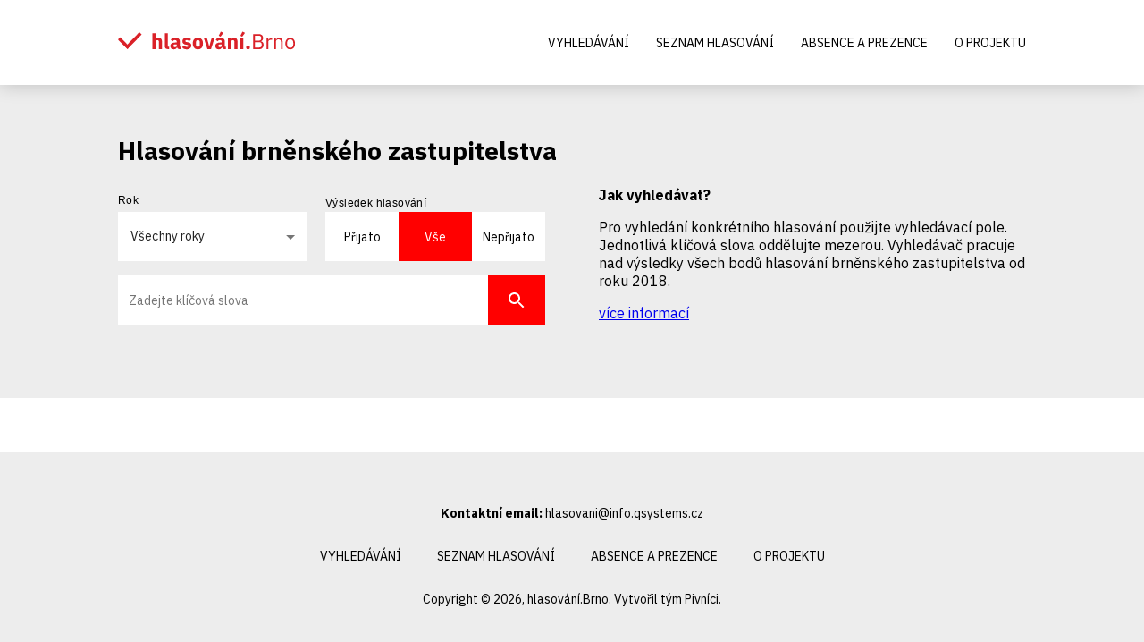

--- FILE ---
content_type: text/html; charset=UTF-8
request_url: https://kod.brno.cz/hlasovani/
body_size: 937
content:
<!doctype html><html lang="en"><head><meta charset="utf-8"/><link rel="icon" href="/hlasovani/favicon.ico"/><link rel="preconnect" href="https://fonts.googleapis.com"><link rel="preconnect" href="https://fonts.gstatic.com" crossorigin><link href="https://fonts.googleapis.com/css2?family=IBM+Plex+Sans:wght@400;500;600;700&display=swap" rel="stylesheet"><meta name="viewport" content="width=device-width,initial-scale=1"/><meta name="theme-color" content="#000000"/><meta name="description" content="Vyhledávač výsledků hlasování brněnského městského zastupitelstva."/><link rel="apple-touch-icon" href="/hlasovani/logo192.png"/><link rel="manifest" href="/hlasovani/manifest.json"/><title>Hlasování brněnského zastupitelstva</title><script defer="defer" src="/hlasovani/static/js/main.9b4eaa7b.js"></script></head><body><noscript>You need to enable JavaScript to run this app.</noscript><div id="root"></div></body></html>

--- FILE ---
content_type: image/svg+xml
request_url: https://kod.brno.cz/hlasovani/logo.svg
body_size: 9546
content:
<svg width="206" height="31" viewBox="0 0 206 31" fill="none" xmlns="http://www.w3.org/2000/svg">
<path d="M39.656 7.24H43.208V14.536H43.352C43.576 13.88 43.968 13.312 44.528 12.832C45.088 12.352 45.864 12.112 46.856 12.112C48.152 12.112 49.128 12.544 49.784 13.408C50.456 14.272 50.792 15.504 50.792 17.104V25H47.24V17.392C47.24 16.576 47.112 15.976 46.856 15.592C46.6 15.192 46.144 14.992 45.488 14.992C45.2 14.992 44.92 15.032 44.648 15.112C44.376 15.176 44.128 15.288 43.904 15.448C43.696 15.608 43.528 15.808 43.4 16.048C43.272 16.272 43.208 16.536 43.208 16.84V25H39.656V7.24ZM57.4809 25C56.2649 25 55.3689 24.704 54.7929 24.112C54.2329 23.52 53.9529 22.664 53.9529 21.544V7.24H57.5049V22.24H59.0889V25H57.4809ZM70.5305 25C69.8905 25 69.3545 24.8 68.9225 24.4C68.5065 24 68.2425 23.464 68.1305 22.792H67.9865C67.7945 23.608 67.3705 24.232 66.7145 24.664C66.0585 25.08 65.2505 25.288 64.2905 25.288C63.0265 25.288 62.0585 24.952 61.3865 24.28C60.7145 23.608 60.3785 22.72 60.3785 21.616C60.3785 20.288 60.8585 19.304 61.8185 18.664C62.7945 18.008 64.1145 17.68 65.7785 17.68H67.7705V16.888C67.7705 16.28 67.6105 15.8 67.2905 15.448C66.9705 15.08 66.4345 14.896 65.6825 14.896C64.9785 14.896 64.4185 15.048 64.0025 15.352C63.5865 15.656 63.2425 16 62.9705 16.384L60.8585 14.512C61.3705 13.76 62.0105 13.176 62.7785 12.76C63.5625 12.328 64.6185 12.112 65.9465 12.112C67.7385 12.112 69.0825 12.504 69.9785 13.288C70.8745 14.072 71.3225 15.216 71.3225 16.72V22.24H72.4985V25H70.5305ZM65.6105 22.816C66.2025 22.816 66.7065 22.688 67.1225 22.432C67.5545 22.176 67.7705 21.76 67.7705 21.184V19.696H66.0425C64.6505 19.696 63.9545 20.168 63.9545 21.112V21.472C63.9545 21.936 64.0985 22.28 64.3865 22.504C64.6745 22.712 65.0825 22.816 65.6105 22.816ZM79.1546 25.288C77.9386 25.288 76.9146 25.096 76.0826 24.712C75.2506 24.312 74.5066 23.752 73.8506 23.032L75.9386 20.92C76.3866 21.416 76.8826 21.808 77.4266 22.096C77.9706 22.384 78.5866 22.528 79.2746 22.528C79.9786 22.528 80.4666 22.424 80.7386 22.216C81.0106 21.992 81.1466 21.696 81.1466 21.328C81.1466 20.736 80.7226 20.384 79.8746 20.272L78.5066 20.104C75.6746 19.752 74.2586 18.456 74.2586 16.216C74.2586 15.608 74.3706 15.056 74.5946 14.56C74.8346 14.048 75.1626 13.616 75.5786 13.264C76.0106 12.896 76.5226 12.616 77.1146 12.424C77.7226 12.216 78.4026 12.112 79.1546 12.112C79.8106 12.112 80.3866 12.16 80.8826 12.256C81.3946 12.336 81.8426 12.464 82.2266 12.64C82.6266 12.8 82.9866 13.008 83.3066 13.264C83.6426 13.504 83.9706 13.776 84.2906 14.08L82.2506 16.168C81.8506 15.768 81.3946 15.456 80.8826 15.232C80.3866 14.992 79.8746 14.872 79.3466 14.872C78.7386 14.872 78.3066 14.968 78.0506 15.16C77.7946 15.352 77.6666 15.608 77.6666 15.928C77.6666 16.264 77.7546 16.528 77.9306 16.72C78.1226 16.896 78.4746 17.024 78.9866 17.104L80.4026 17.296C83.1706 17.664 84.5546 18.928 84.5546 21.088C84.5546 21.696 84.4266 22.256 84.1706 22.768C83.9146 23.28 83.5466 23.728 83.0666 24.112C82.6026 24.48 82.0346 24.768 81.3626 24.976C80.7066 25.184 79.9706 25.288 79.1546 25.288ZM92.0883 25.288C91.1603 25.288 90.3283 25.136 89.5923 24.832C88.8723 24.528 88.2563 24.088 87.7443 23.512C87.2483 22.936 86.8643 22.24 86.5923 21.424C86.3203 20.608 86.1843 19.696 86.1843 18.688C86.1843 17.68 86.3203 16.768 86.5923 15.952C86.8643 15.136 87.2483 14.448 87.7443 13.888C88.2563 13.312 88.8723 12.872 89.5923 12.568C90.3283 12.264 91.1603 12.112 92.0883 12.112C93.0163 12.112 93.8403 12.264 94.5603 12.568C95.2963 12.872 95.9123 13.312 96.4083 13.888C96.9203 14.448 97.3123 15.136 97.5843 15.952C97.8563 16.768 97.9923 17.68 97.9923 18.688C97.9923 19.696 97.8563 20.608 97.5843 21.424C97.3123 22.24 96.9203 22.936 96.4083 23.512C95.9123 24.088 95.2963 24.528 94.5603 24.832C93.8403 25.136 93.0163 25.288 92.0883 25.288ZM92.0883 22.48C92.7923 22.48 93.3363 22.264 93.7203 21.832C94.1043 21.4 94.2963 20.784 94.2963 19.984V17.416C94.2963 16.616 94.1043 16 93.7203 15.568C93.3363 15.136 92.7923 14.92 92.0883 14.92C91.3843 14.92 90.8403 15.136 90.4563 15.568C90.0723 16 89.8803 16.616 89.8803 17.416V19.984C89.8803 20.784 90.0723 21.4 90.4563 21.832C90.8403 22.264 91.3843 22.48 92.0883 22.48ZM103.024 25L98.8957 12.4H102.4L103.96 17.488L105.136 22.048H105.328L106.504 17.488L108.016 12.4H111.376L107.248 25H103.024ZM122.351 25C121.711 25 121.175 24.8 120.743 24.4C120.327 24 120.063 23.464 119.951 22.792H119.807C119.615 23.608 119.191 24.232 118.535 24.664C117.879 25.08 117.071 25.288 116.111 25.288C114.847 25.288 113.879 24.952 113.207 24.28C112.535 23.608 112.199 22.72 112.199 21.616C112.199 20.288 112.679 19.304 113.639 18.664C114.615 18.008 115.935 17.68 117.599 17.68H119.591V16.888C119.591 16.28 119.431 15.8 119.111 15.448C118.791 15.08 118.255 14.896 117.503 14.896C116.799 14.896 116.239 15.048 115.823 15.352C115.407 15.656 115.063 16 114.791 16.384L112.679 14.512C113.191 13.76 113.831 13.176 114.599 12.76C115.383 12.328 116.439 12.112 117.767 12.112C119.559 12.112 120.903 12.504 121.799 13.288C122.695 14.072 123.143 15.216 123.143 16.72V22.24H124.319V25H122.351ZM117.431 22.816C118.023 22.816 118.527 22.688 118.943 22.432C119.375 22.176 119.591 21.76 119.591 21.184V19.696H117.863C116.471 19.696 115.775 20.168 115.775 21.112V21.472C115.775 21.936 115.919 22.28 116.207 22.504C116.495 22.712 116.903 22.816 117.431 22.816ZM118.223 11.104L116.111 10.072L118.487 5.416L121.439 6.88L118.223 11.104ZM126.703 25V12.4H130.255V14.536H130.399C130.623 13.88 131.015 13.312 131.575 12.832C132.135 12.352 132.911 12.112 133.903 12.112C135.199 12.112 136.175 12.544 136.831 13.408C137.503 14.272 137.839 15.504 137.839 17.104V25H134.287V17.392C134.287 16.576 134.159 15.976 133.903 15.592C133.647 15.192 133.191 14.992 132.535 14.992C132.247 14.992 131.967 15.032 131.695 15.112C131.423 15.176 131.175 15.288 130.951 15.448C130.743 15.608 130.575 15.808 130.447 16.048C130.319 16.272 130.255 16.536 130.255 16.84V25H126.703ZM141 25V12.4H144.552V25H141ZM143.184 11.104L141.072 10.072L143.448 5.416L146.4 6.88L143.184 11.104ZM149.931 25.264C149.211 25.264 148.675 25.088 148.323 24.736C147.987 24.368 147.819 23.904 147.819 23.344V22.864C147.819 22.304 147.987 21.848 148.323 21.496C148.675 21.128 149.211 20.944 149.931 20.944C150.651 20.944 151.179 21.128 151.515 21.496C151.867 21.848 152.043 22.304 152.043 22.864V23.344C152.043 23.904 151.867 24.368 151.515 24.736C151.179 25.088 150.651 25.264 149.931 25.264ZM155.873 8.248H162.761C164.153 8.248 165.241 8.64 166.025 9.424C166.825 10.208 167.225 11.256 167.225 12.568C167.225 13.192 167.137 13.72 166.961 14.152C166.785 14.584 166.561 14.944 166.289 15.232C166.017 15.504 165.721 15.712 165.401 15.856C165.081 15.984 164.785 16.072 164.513 16.12V16.264C164.817 16.28 165.153 16.36 165.521 16.504C165.905 16.648 166.265 16.88 166.601 17.2C166.937 17.504 167.217 17.904 167.441 18.4C167.681 18.88 167.801 19.464 167.801 20.152C167.801 20.84 167.689 21.48 167.465 22.072C167.257 22.664 166.961 23.176 166.577 23.608C166.193 24.04 165.737 24.384 165.209 24.64C164.681 24.88 164.105 25 163.481 25H155.873V8.248ZM157.889 23.224H162.857C163.721 23.224 164.401 23.008 164.897 22.576C165.393 22.128 165.641 21.48 165.641 20.632V19.816C165.641 18.968 165.393 18.328 164.897 17.896C164.401 17.448 163.721 17.224 162.857 17.224H157.889V23.224ZM157.889 15.496H162.521C163.321 15.496 163.945 15.296 164.393 14.896C164.841 14.496 165.065 13.92 165.065 13.168V12.352C165.065 11.6 164.841 11.024 164.393 10.624C163.945 10.224 163.321 10.024 162.521 10.024H157.889V15.496ZM171.36 25V12.616H173.28V14.896H173.4C173.624 14.304 174.024 13.776 174.6 13.312C175.176 12.848 175.968 12.616 176.976 12.616H177.72V14.536H176.592C175.552 14.536 174.736 14.736 174.144 15.136C173.568 15.52 173.28 16.008 173.28 16.6V25H171.36ZM180.173 25V12.616H182.093V14.632H182.189C182.493 13.928 182.917 13.368 183.461 12.952C184.021 12.536 184.765 12.328 185.693 12.328C186.973 12.328 187.981 12.744 188.717 13.576C189.469 14.392 189.845 15.552 189.845 17.056V25H187.925V17.392C187.925 15.168 186.989 14.056 185.117 14.056C184.733 14.056 184.357 14.104 183.989 14.2C183.637 14.296 183.317 14.44 183.029 14.632C182.741 14.824 182.509 15.072 182.333 15.376C182.173 15.664 182.093 16.008 182.093 16.408V25H180.173ZM198.493 25.288C197.661 25.288 196.901 25.136 196.213 24.832C195.525 24.528 194.933 24.096 194.437 23.536C193.957 22.96 193.581 22.28 193.309 21.496C193.037 20.696 192.901 19.8 192.901 18.808C192.901 17.832 193.037 16.944 193.309 16.144C193.581 15.344 193.957 14.664 194.437 14.104C194.933 13.528 195.525 13.088 196.213 12.784C196.901 12.48 197.661 12.328 198.493 12.328C199.325 12.328 200.077 12.48 200.749 12.784C201.437 13.088 202.029 13.528 202.525 14.104C203.021 14.664 203.405 15.344 203.677 16.144C203.949 16.944 204.085 17.832 204.085 18.808C204.085 19.8 203.949 20.696 203.677 21.496C203.405 22.28 203.021 22.96 202.525 23.536C202.029 24.096 201.437 24.528 200.749 24.832C200.077 25.136 199.325 25.288 198.493 25.288ZM198.493 23.584C199.533 23.584 200.381 23.264 201.037 22.624C201.693 21.984 202.021 21.008 202.021 19.696V17.92C202.021 16.608 201.693 15.632 201.037 14.992C200.381 14.352 199.533 14.032 198.493 14.032C197.453 14.032 196.605 14.352 195.949 14.992C195.293 15.632 194.965 16.608 194.965 17.92V19.696C194.965 21.008 195.293 21.984 195.949 22.624C196.605 23.264 197.453 23.584 198.493 23.584Z" fill="#DA2128"/>
<rect x="2.6275" y="11.6564" width="15.1165" height="3.71586" transform="rotate(45 2.6275 11.6564)" fill="#DA2128"/>
<rect x="8.50305" y="22.1696" width="22.8672" height="3.71586" transform="rotate(-45 8.50305 22.1696)" fill="#DA2128"/>
</svg>


--- FILE ---
content_type: application/javascript
request_url: https://kod.brno.cz/hlasovani/static/js/main.9b4eaa7b.js
body_size: 424114
content:
/*! For license information please see main.9b4eaa7b.js.LICENSE.txt */
!function(){var e={5318:function(e){e.exports=function(e){return e&&e.__esModule?e:{default:e}},e.exports.__esModule=!0,e.exports.default=e.exports},7757:function(e,t,n){e.exports=n(9727)},76:function(e,t,n){"use strict";n.d(t,{Z:function(){return oe}});var r=function(){function e(e){var t=this;this._insertTag=function(e){var n;n=0===t.tags.length?t.insertionPoint?t.insertionPoint.nextSibling:t.prepend?t.container.firstChild:t.before:t.tags[t.tags.length-1].nextSibling,t.container.insertBefore(e,n),t.tags.push(e)},this.isSpeedy=void 0===e.speedy||e.speedy,this.tags=[],this.ctr=0,this.nonce=e.nonce,this.key=e.key,this.container=e.container,this.prepend=e.prepend,this.insertionPoint=e.insertionPoint,this.before=null}var t=e.prototype;return t.hydrate=function(e){e.forEach(this._insertTag)},t.insert=function(e){this.ctr%(this.isSpeedy?65e3:1)===0&&this._insertTag(function(e){var t=document.createElement("style");return t.setAttribute("data-emotion",e.key),void 0!==e.nonce&&t.setAttribute("nonce",e.nonce),t.appendChild(document.createTextNode("")),t.setAttribute("data-s",""),t}(this));var t=this.tags[this.tags.length-1];if(this.isSpeedy){var n=function(e){if(e.sheet)return e.sheet;for(var t=0;t<document.styleSheets.length;t++)if(document.styleSheets[t].ownerNode===e)return document.styleSheets[t]}(t);try{n.insertRule(e,n.cssRules.length)}catch(r){0}}else t.appendChild(document.createTextNode(e));this.ctr++},t.flush=function(){this.tags.forEach((function(e){return e.parentNode&&e.parentNode.removeChild(e)})),this.tags=[],this.ctr=0},e}(),o=Math.abs,a=String.fromCharCode,i=Object.assign;function l(e){return e.trim()}function u(e,t,n){return e.replace(t,n)}function s(e,t){return e.indexOf(t)}function c(e,t){return 0|e.charCodeAt(t)}function d(e,t,n){return e.slice(t,n)}function f(e){return e.length}function p(e){return e.length}function h(e,t){return t.push(e),e}var m=1,v=1,g=0,y=0,b=0,x="";function w(e,t,n,r,o,a,i){return{value:e,root:t,parent:n,type:r,props:o,children:a,line:m,column:v,length:i,return:""}}function k(e,t){return i(w("",null,null,"",null,null,0),e,{length:-e.length},t)}function S(){return b=y>0?c(x,--y):0,v--,10===b&&(v=1,m--),b}function E(){return b=y<g?c(x,y++):0,v++,10===b&&(v=1,m++),b}function Z(){return c(x,y)}function C(){return y}function P(e,t){return d(x,e,t)}function j(e){switch(e){case 0:case 9:case 10:case 13:case 32:return 5;case 33:case 43:case 44:case 47:case 62:case 64:case 126:case 59:case 123:case 125:return 4;case 58:return 3;case 34:case 39:case 40:case 91:return 2;case 41:case 93:return 1}return 0}function O(e){return m=v=1,g=f(x=e),y=0,[]}function T(e){return x="",e}function z(e){return l(P(y-1,N(91===e?e+2:40===e?e+1:e)))}function M(e){for(;(b=Z())&&b<33;)E();return j(e)>2||j(b)>3?"":" "}function R(e,t){for(;--t&&E()&&!(b<48||b>102||b>57&&b<65||b>70&&b<97););return P(e,C()+(t<6&&32==Z()&&32==E()))}function N(e){for(;E();)switch(b){case e:return y;case 34:case 39:34!==e&&39!==e&&N(b);break;case 40:41===e&&N(e);break;case 92:E()}return y}function L(e,t){for(;E()&&e+b!==57&&(e+b!==84||47!==Z()););return"/*"+P(t,y-1)+"*"+a(47===e?e:E())}function _(e){for(;!j(Z());)E();return P(e,y)}var A="-ms-",I="-moz-",F="-webkit-",D="comm",B="rule",W="decl",U="@keyframes";function V(e,t){for(var n="",r=p(e),o=0;o<r;o++)n+=t(e[o],o,e,t)||"";return n}function H(e,t,n,r){switch(e.type){case"@import":case W:return e.return=e.return||e.value;case D:return"";case U:return e.return=e.value+"{"+V(e.children,r)+"}";case B:e.value=e.props.join(",")}return f(n=V(e.children,r))?e.return=e.value+"{"+n+"}":""}function $(e,t){switch(function(e,t){return(((t<<2^c(e,0))<<2^c(e,1))<<2^c(e,2))<<2^c(e,3)}(e,t)){case 5103:return F+"print-"+e+e;case 5737:case 4201:case 3177:case 3433:case 1641:case 4457:case 2921:case 5572:case 6356:case 5844:case 3191:case 6645:case 3005:case 6391:case 5879:case 5623:case 6135:case 4599:case 4855:case 4215:case 6389:case 5109:case 5365:case 5621:case 3829:return F+e+e;case 5349:case 4246:case 4810:case 6968:case 2756:return F+e+I+e+A+e+e;case 6828:case 4268:return F+e+A+e+e;case 6165:return F+e+A+"flex-"+e+e;case 5187:return F+e+u(e,/(\w+).+(:[^]+)/,"-webkit-box-$1$2-ms-flex-$1$2")+e;case 5443:return F+e+A+"flex-item-"+u(e,/flex-|-self/,"")+e;case 4675:return F+e+A+"flex-line-pack"+u(e,/align-content|flex-|-self/,"")+e;case 5548:return F+e+A+u(e,"shrink","negative")+e;case 5292:return F+e+A+u(e,"basis","preferred-size")+e;case 6060:return F+"box-"+u(e,"-grow","")+F+e+A+u(e,"grow","positive")+e;case 4554:return F+u(e,/([^-])(transform)/g,"$1-webkit-$2")+e;case 6187:return u(u(u(e,/(zoom-|grab)/,F+"$1"),/(image-set)/,F+"$1"),e,"")+e;case 5495:case 3959:return u(e,/(image-set\([^]*)/,F+"$1$`$1");case 4968:return u(u(e,/(.+:)(flex-)?(.*)/,"-webkit-box-pack:$3-ms-flex-pack:$3"),/s.+-b[^;]+/,"justify")+F+e+e;case 4095:case 3583:case 4068:case 2532:return u(e,/(.+)-inline(.+)/,F+"$1$2")+e;case 8116:case 7059:case 5753:case 5535:case 5445:case 5701:case 4933:case 4677:case 5533:case 5789:case 5021:case 4765:if(f(e)-1-t>6)switch(c(e,t+1)){case 109:if(45!==c(e,t+4))break;case 102:return u(e,/(.+:)(.+)-([^]+)/,"$1-webkit-$2-$3$1"+I+(108==c(e,t+3)?"$3":"$2-$3"))+e;case 115:return~s(e,"stretch")?$(u(e,"stretch","fill-available"),t)+e:e}break;case 4949:if(115!==c(e,t+1))break;case 6444:switch(c(e,f(e)-3-(~s(e,"!important")&&10))){case 107:return u(e,":",":"+F)+e;case 101:return u(e,/(.+:)([^;!]+)(;|!.+)?/,"$1"+F+(45===c(e,14)?"inline-":"")+"box$3$1"+F+"$2$3$1"+A+"$2box$3")+e}break;case 5936:switch(c(e,t+11)){case 114:return F+e+A+u(e,/[svh]\w+-[tblr]{2}/,"tb")+e;case 108:return F+e+A+u(e,/[svh]\w+-[tblr]{2}/,"tb-rl")+e;case 45:return F+e+A+u(e,/[svh]\w+-[tblr]{2}/,"lr")+e}return F+e+A+e+e}return e}function q(e){return T(K("",null,null,null,[""],e=O(e),0,[0],e))}function K(e,t,n,r,o,i,l,c,d){for(var p=0,m=0,v=l,g=0,y=0,b=0,x=1,w=1,k=1,P=0,j="",O=o,T=i,N=r,A=j;w;)switch(b=P,P=E()){case 40:if(108!=b&&58==A.charCodeAt(v-1)){-1!=s(A+=u(z(P),"&","&\f"),"&\f")&&(k=-1);break}case 34:case 39:case 91:A+=z(P);break;case 9:case 10:case 13:case 32:A+=M(b);break;case 92:A+=R(C()-1,7);continue;case 47:switch(Z()){case 42:case 47:h(G(L(E(),C()),t,n),d);break;default:A+="/"}break;case 123*x:c[p++]=f(A)*k;case 125*x:case 59:case 0:switch(P){case 0:case 125:w=0;case 59+m:y>0&&f(A)-v&&h(y>32?Q(A+";",r,n,v-1):Q(u(A," ","")+";",r,n,v-2),d);break;case 59:A+=";";default:if(h(N=Y(A,t,n,p,m,o,c,j,O=[],T=[],v),i),123===P)if(0===m)K(A,t,N,N,O,i,v,c,T);else switch(g){case 100:case 109:case 115:K(e,N,N,r&&h(Y(e,N,N,0,0,o,c,j,o,O=[],v),T),o,T,v,c,r?O:T);break;default:K(A,N,N,N,[""],T,0,c,T)}}p=m=y=0,x=k=1,j=A="",v=l;break;case 58:v=1+f(A),y=b;default:if(x<1)if(123==P)--x;else if(125==P&&0==x++&&125==S())continue;switch(A+=a(P),P*x){case 38:k=m>0?1:(A+="\f",-1);break;case 44:c[p++]=(f(A)-1)*k,k=1;break;case 64:45===Z()&&(A+=z(E())),g=Z(),m=v=f(j=A+=_(C())),P++;break;case 45:45===b&&2==f(A)&&(x=0)}}return i}function Y(e,t,n,r,a,i,s,c,f,h,m){for(var v=a-1,g=0===a?i:[""],y=p(g),b=0,x=0,k=0;b<r;++b)for(var S=0,E=d(e,v+1,v=o(x=s[b])),Z=e;S<y;++S)(Z=l(x>0?g[S]+" "+E:u(E,/&\f/g,g[S])))&&(f[k++]=Z);return w(e,t,n,0===a?B:c,f,h,m)}function G(e,t,n){return w(e,t,n,D,a(b),d(e,2,-2),0)}function Q(e,t,n,r){return w(e,t,n,W,d(e,0,r),d(e,r+1,-1),r)}var X=function(e,t,n){for(var r=0,o=0;r=o,o=Z(),38===r&&12===o&&(t[n]=1),!j(o);)E();return P(e,y)},J=function(e,t){return T(function(e,t){var n=-1,r=44;do{switch(j(r)){case 0:38===r&&12===Z()&&(t[n]=1),e[n]+=X(y-1,t,n);break;case 2:e[n]+=z(r);break;case 4:if(44===r){e[++n]=58===Z()?"&\f":"",t[n]=e[n].length;break}default:e[n]+=a(r)}}while(r=E());return e}(O(e),t))},ee=new WeakMap,te=function(e){if("rule"===e.type&&e.parent&&!(e.length<1)){for(var t=e.value,n=e.parent,r=e.column===n.column&&e.line===n.line;"rule"!==n.type;)if(!(n=n.parent))return;if((1!==e.props.length||58===t.charCodeAt(0)||ee.get(n))&&!r){ee.set(e,!0);for(var o=[],a=J(t,o),i=n.props,l=0,u=0;l<a.length;l++)for(var s=0;s<i.length;s++,u++)e.props[u]=o[l]?a[l].replace(/&\f/g,i[s]):i[s]+" "+a[l]}}},ne=function(e){if("decl"===e.type){var t=e.value;108===t.charCodeAt(0)&&98===t.charCodeAt(2)&&(e.return="",e.value="")}},re=[function(e,t,n,r){if(e.length>-1&&!e.return)switch(e.type){case W:e.return=$(e.value,e.length);break;case U:return V([k(e,{value:u(e.value,"@","@"+F)})],r);case B:if(e.length)return function(e,t){return e.map(t).join("")}(e.props,(function(t){switch(function(e,t){return(e=t.exec(e))?e[0]:e}(t,/(::plac\w+|:read-\w+)/)){case":read-only":case":read-write":return V([k(e,{props:[u(t,/:(read-\w+)/,":-moz-$1")]})],r);case"::placeholder":return V([k(e,{props:[u(t,/:(plac\w+)/,":-webkit-input-$1")]}),k(e,{props:[u(t,/:(plac\w+)/,":-moz-$1")]}),k(e,{props:[u(t,/:(plac\w+)/,A+"input-$1")]})],r)}return""}))}}],oe=function(e){var t=e.key;if("css"===t){var n=document.querySelectorAll("style[data-emotion]:not([data-s])");Array.prototype.forEach.call(n,(function(e){-1!==e.getAttribute("data-emotion").indexOf(" ")&&(document.head.appendChild(e),e.setAttribute("data-s",""))}))}var o=e.stylisPlugins||re;var a,i,l={},u=[];a=e.container||document.head,Array.prototype.forEach.call(document.querySelectorAll('style[data-emotion^="'+t+' "]'),(function(e){for(var t=e.getAttribute("data-emotion").split(" "),n=1;n<t.length;n++)l[t[n]]=!0;u.push(e)}));var s,c,d=[H,(c=function(e){s.insert(e)},function(e){e.root||(e=e.return)&&c(e)})],f=function(e){var t=p(e);return function(n,r,o,a){for(var i="",l=0;l<t;l++)i+=e[l](n,r,o,a)||"";return i}}([te,ne].concat(o,d));i=function(e,t,n,r){s=n,V(q(e?e+"{"+t.styles+"}":t.styles),f),r&&(h.inserted[t.name]=!0)};var h={key:t,sheet:new r({key:t,container:a,nonce:e.nonce,speedy:e.speedy,prepend:e.prepend,insertionPoint:e.insertionPoint}),nonce:e.nonce,inserted:l,registered:{},insert:i};return h.sheet.hydrate(u),h}},3782:function(e,t){"use strict";t.Z=function(e){var t=Object.create(null);return function(n){return void 0===t[n]&&(t[n]=e(n)),t[n]}}},1688:function(e,t,n){"use strict";var r;n.d(t,{T:function(){return u},w:function(){return l}});var o=n(2791),a=n(76),i=(n(1346),(0,o.createContext)("undefined"!==typeof HTMLElement?(0,a.Z)({key:"css"}):null));i.Provider;var l=function(e){return(0,o.forwardRef)((function(t,n){var r=(0,o.useContext)(i);return e(t,r,n)}))},u=(0,o.createContext)({});(r||(r=n.t(o,2))).useInsertionEffect&&(r||(r=n.t(o,2))).useInsertionEffect},1346:function(e,t,n){"use strict";n.d(t,{O:function(){return m}});var r=function(e){for(var t,n=0,r=0,o=e.length;o>=4;++r,o-=4)t=1540483477*(65535&(t=255&e.charCodeAt(r)|(255&e.charCodeAt(++r))<<8|(255&e.charCodeAt(++r))<<16|(255&e.charCodeAt(++r))<<24))+(59797*(t>>>16)<<16),n=1540483477*(65535&(t^=t>>>24))+(59797*(t>>>16)<<16)^1540483477*(65535&n)+(59797*(n>>>16)<<16);switch(o){case 3:n^=(255&e.charCodeAt(r+2))<<16;case 2:n^=(255&e.charCodeAt(r+1))<<8;case 1:n=1540483477*(65535&(n^=255&e.charCodeAt(r)))+(59797*(n>>>16)<<16)}return(((n=1540483477*(65535&(n^=n>>>13))+(59797*(n>>>16)<<16))^n>>>15)>>>0).toString(36)},o={animationIterationCount:1,borderImageOutset:1,borderImageSlice:1,borderImageWidth:1,boxFlex:1,boxFlexGroup:1,boxOrdinalGroup:1,columnCount:1,columns:1,flex:1,flexGrow:1,flexPositive:1,flexShrink:1,flexNegative:1,flexOrder:1,gridRow:1,gridRowEnd:1,gridRowSpan:1,gridRowStart:1,gridColumn:1,gridColumnEnd:1,gridColumnSpan:1,gridColumnStart:1,msGridRow:1,msGridRowSpan:1,msGridColumn:1,msGridColumnSpan:1,fontWeight:1,lineHeight:1,opacity:1,order:1,orphans:1,tabSize:1,widows:1,zIndex:1,zoom:1,WebkitLineClamp:1,fillOpacity:1,floodOpacity:1,stopOpacity:1,strokeDasharray:1,strokeDashoffset:1,strokeMiterlimit:1,strokeOpacity:1,strokeWidth:1},a=n(3782),i=/[A-Z]|^ms/g,l=/_EMO_([^_]+?)_([^]*?)_EMO_/g,u=function(e){return 45===e.charCodeAt(1)},s=function(e){return null!=e&&"boolean"!==typeof e},c=(0,a.Z)((function(e){return u(e)?e:e.replace(i,"-$&").toLowerCase()})),d=function(e,t){switch(e){case"animation":case"animationName":if("string"===typeof t)return t.replace(l,(function(e,t,n){return p={name:t,styles:n,next:p},t}))}return 1===o[e]||u(e)||"number"!==typeof t||0===t?t:t+"px"};function f(e,t,n){if(null==n)return"";if(void 0!==n.__emotion_styles)return n;switch(typeof n){case"boolean":return"";case"object":if(1===n.anim)return p={name:n.name,styles:n.styles,next:p},n.name;if(void 0!==n.styles){var r=n.next;if(void 0!==r)for(;void 0!==r;)p={name:r.name,styles:r.styles,next:p},r=r.next;return n.styles+";"}return function(e,t,n){var r="";if(Array.isArray(n))for(var o=0;o<n.length;o++)r+=f(e,t,n[o])+";";else for(var a in n){var i=n[a];if("object"!==typeof i)null!=t&&void 0!==t[i]?r+=a+"{"+t[i]+"}":s(i)&&(r+=c(a)+":"+d(a,i)+";");else if(!Array.isArray(i)||"string"!==typeof i[0]||null!=t&&void 0!==t[i[0]]){var l=f(e,t,i);switch(a){case"animation":case"animationName":r+=c(a)+":"+l+";";break;default:r+=a+"{"+l+"}"}}else for(var u=0;u<i.length;u++)s(i[u])&&(r+=c(a)+":"+d(a,i[u])+";")}return r}(e,t,n);case"function":if(void 0!==e){var o=p,a=n(e);return p=o,f(e,t,a)}}if(null==t)return n;var i=t[n];return void 0!==i?i:n}var p,h=/label:\s*([^\s;\n{]+)\s*(;|$)/g;var m=function(e,t,n){if(1===e.length&&"object"===typeof e[0]&&null!==e[0]&&void 0!==e[0].styles)return e[0];var o=!0,a="";p=void 0;var i=e[0];null==i||void 0===i.raw?(o=!1,a+=f(n,t,i)):a+=i[0];for(var l=1;l<e.length;l++)a+=f(n,t,e[l]),o&&(a+=i[l]);h.lastIndex=0;for(var u,s="";null!==(u=h.exec(a));)s+="-"+u[1];return{name:r(a)+s,styles:a,next:p}}},389:function(e,t,n){"use strict";n.d(t,{Z:function(){return y}});var r=n(7462),o=n(2791),a=n.t(o,2),i=n(3782),l=/^((children|dangerouslySetInnerHTML|key|ref|autoFocus|defaultValue|defaultChecked|innerHTML|suppressContentEditableWarning|suppressHydrationWarning|valueLink|abbr|accept|acceptCharset|accessKey|action|allow|allowUserMedia|allowPaymentRequest|allowFullScreen|allowTransparency|alt|async|autoComplete|autoPlay|capture|cellPadding|cellSpacing|challenge|charSet|checked|cite|classID|className|cols|colSpan|content|contentEditable|contextMenu|controls|controlsList|coords|crossOrigin|data|dateTime|decoding|default|defer|dir|disabled|disablePictureInPicture|download|draggable|encType|enterKeyHint|form|formAction|formEncType|formMethod|formNoValidate|formTarget|frameBorder|headers|height|hidden|high|href|hrefLang|htmlFor|httpEquiv|id|inputMode|integrity|is|keyParams|keyType|kind|label|lang|list|loading|loop|low|marginHeight|marginWidth|max|maxLength|media|mediaGroup|method|min|minLength|multiple|muted|name|nonce|noValidate|open|optimum|pattern|placeholder|playsInline|poster|preload|profile|radioGroup|readOnly|referrerPolicy|rel|required|reversed|role|rows|rowSpan|sandbox|scope|scoped|scrolling|seamless|selected|shape|size|sizes|slot|span|spellCheck|src|srcDoc|srcLang|srcSet|start|step|style|summary|tabIndex|target|title|translate|type|useMap|value|width|wmode|wrap|about|datatype|inlist|prefix|property|resource|typeof|vocab|autoCapitalize|autoCorrect|autoSave|color|incremental|fallback|inert|itemProp|itemScope|itemType|itemID|itemRef|on|option|results|security|unselectable|accentHeight|accumulate|additive|alignmentBaseline|allowReorder|alphabetic|amplitude|arabicForm|ascent|attributeName|attributeType|autoReverse|azimuth|baseFrequency|baselineShift|baseProfile|bbox|begin|bias|by|calcMode|capHeight|clip|clipPathUnits|clipPath|clipRule|colorInterpolation|colorInterpolationFilters|colorProfile|colorRendering|contentScriptType|contentStyleType|cursor|cx|cy|d|decelerate|descent|diffuseConstant|direction|display|divisor|dominantBaseline|dur|dx|dy|edgeMode|elevation|enableBackground|end|exponent|externalResourcesRequired|fill|fillOpacity|fillRule|filter|filterRes|filterUnits|floodColor|floodOpacity|focusable|fontFamily|fontSize|fontSizeAdjust|fontStretch|fontStyle|fontVariant|fontWeight|format|from|fr|fx|fy|g1|g2|glyphName|glyphOrientationHorizontal|glyphOrientationVertical|glyphRef|gradientTransform|gradientUnits|hanging|horizAdvX|horizOriginX|ideographic|imageRendering|in|in2|intercept|k|k1|k2|k3|k4|kernelMatrix|kernelUnitLength|kerning|keyPoints|keySplines|keyTimes|lengthAdjust|letterSpacing|lightingColor|limitingConeAngle|local|markerEnd|markerMid|markerStart|markerHeight|markerUnits|markerWidth|mask|maskContentUnits|maskUnits|mathematical|mode|numOctaves|offset|opacity|operator|order|orient|orientation|origin|overflow|overlinePosition|overlineThickness|panose1|paintOrder|pathLength|patternContentUnits|patternTransform|patternUnits|pointerEvents|points|pointsAtX|pointsAtY|pointsAtZ|preserveAlpha|preserveAspectRatio|primitiveUnits|r|radius|refX|refY|renderingIntent|repeatCount|repeatDur|requiredExtensions|requiredFeatures|restart|result|rotate|rx|ry|scale|seed|shapeRendering|slope|spacing|specularConstant|specularExponent|speed|spreadMethod|startOffset|stdDeviation|stemh|stemv|stitchTiles|stopColor|stopOpacity|strikethroughPosition|strikethroughThickness|string|stroke|strokeDasharray|strokeDashoffset|strokeLinecap|strokeLinejoin|strokeMiterlimit|strokeOpacity|strokeWidth|surfaceScale|systemLanguage|tableValues|targetX|targetY|textAnchor|textDecoration|textRendering|textLength|to|transform|u1|u2|underlinePosition|underlineThickness|unicode|unicodeBidi|unicodeRange|unitsPerEm|vAlphabetic|vHanging|vIdeographic|vMathematical|values|vectorEffect|version|vertAdvY|vertOriginX|vertOriginY|viewBox|viewTarget|visibility|widths|wordSpacing|writingMode|x|xHeight|x1|x2|xChannelSelector|xlinkActuate|xlinkArcrole|xlinkHref|xlinkRole|xlinkShow|xlinkTitle|xlinkType|xmlBase|xmlns|xmlnsXlink|xmlLang|xmlSpace|y|y1|y2|yChannelSelector|z|zoomAndPan|for|class|autofocus)|(([Dd][Aa][Tt][Aa]|[Aa][Rr][Ii][Aa]|x)-.*))$/,u=(0,i.Z)((function(e){return l.test(e)||111===e.charCodeAt(0)&&110===e.charCodeAt(1)&&e.charCodeAt(2)<91})),s=n(1688),c=n(5438),d=n(1346),f=u,p=function(e){return"theme"!==e},h=function(e){return"string"===typeof e&&e.charCodeAt(0)>96?f:p},m=function(e,t,n){var r;if(t){var o=t.shouldForwardProp;r=e.__emotion_forwardProp&&o?function(t){return e.__emotion_forwardProp(t)&&o(t)}:o}return"function"!==typeof r&&n&&(r=e.__emotion_forwardProp),r},v=a.useInsertionEffect?a.useInsertionEffect:function(e){e()};var g=function(e){var t=e.cache,n=e.serialized,r=e.isStringTag;(0,c.hC)(t,n,r);v((function(){return(0,c.My)(t,n,r)}));return null},y=function e(t,n){var a,i,l=t.__emotion_real===t,u=l&&t.__emotion_base||t;void 0!==n&&(a=n.label,i=n.target);var f=m(t,n,l),p=f||h(u),v=!p("as");return function(){var y=arguments,b=l&&void 0!==t.__emotion_styles?t.__emotion_styles.slice(0):[];if(void 0!==a&&b.push("label:"+a+";"),null==y[0]||void 0===y[0].raw)b.push.apply(b,y);else{0,b.push(y[0][0]);for(var x=y.length,w=1;w<x;w++)b.push(y[w],y[0][w])}var k=(0,s.w)((function(e,t,n){var r=v&&e.as||u,a="",l=[],m=e;if(null==e.theme){for(var y in m={},e)m[y]=e[y];m.theme=(0,o.useContext)(s.T)}"string"===typeof e.className?a=(0,c.fp)(t.registered,l,e.className):null!=e.className&&(a=e.className+" ");var x=(0,d.O)(b.concat(l),t.registered,m);a+=t.key+"-"+x.name,void 0!==i&&(a+=" "+i);var w=v&&void 0===f?h(r):p,k={};for(var S in e)v&&"as"===S||w(S)&&(k[S]=e[S]);return k.className=a,k.ref=n,(0,o.createElement)(o.Fragment,null,(0,o.createElement)(g,{cache:t,serialized:x,isStringTag:"string"===typeof r}),(0,o.createElement)(r,k))}));return k.displayName=void 0!==a?a:"Styled("+("string"===typeof u?u:u.displayName||u.name||"Component")+")",k.defaultProps=t.defaultProps,k.__emotion_real=k,k.__emotion_base=u,k.__emotion_styles=b,k.__emotion_forwardProp=f,Object.defineProperty(k,"toString",{value:function(){return"."+i}}),k.withComponent=function(t,o){return e(t,(0,r.Z)({},n,o,{shouldForwardProp:m(k,o,!0)})).apply(void 0,b)},k}}},4709:function(e,t,n){"use strict";n(2791);var r=n(389),o=(n(1346),r.Z.bind());["a","abbr","address","area","article","aside","audio","b","base","bdi","bdo","big","blockquote","body","br","button","canvas","caption","cite","code","col","colgroup","data","datalist","dd","del","details","dfn","dialog","div","dl","dt","em","embed","fieldset","figcaption","figure","footer","form","h1","h2","h3","h4","h5","h6","head","header","hgroup","hr","html","i","iframe","img","input","ins","kbd","keygen","label","legend","li","link","main","map","mark","marquee","menu","menuitem","meta","meter","nav","noscript","object","ol","optgroup","option","output","p","param","picture","pre","progress","q","rp","rt","ruby","s","samp","script","section","select","small","source","span","strong","style","sub","summary","sup","table","tbody","td","textarea","tfoot","th","thead","time","title","tr","track","u","ul","var","video","wbr","circle","clipPath","defs","ellipse","foreignObject","g","image","line","linearGradient","mask","path","pattern","polygon","polyline","radialGradient","rect","stop","svg","text","tspan"].forEach((function(e){o[e]=o(e)})),t.Z=o},5438:function(e,t,n){"use strict";n.d(t,{My:function(){return a},fp:function(){return r},hC:function(){return o}});function r(e,t,n){var r="";return n.split(" ").forEach((function(n){void 0!==e[n]?t.push(e[n]+";"):r+=n+" "})),r}var o=function(e,t,n){var r=e.key+"-"+t.name;!1===n&&void 0===e.registered[r]&&(e.registered[r]=t.styles)},a=function(e,t,n){o(e,t,n);var r=e.key+"-"+t.name;if(void 0===e.inserted[t.name]){var a=t;do{e.insert(t===a?"."+r:"",a,e.sheet,!0);a=a.next}while(void 0!==a)}}},7829:function(e,t){"use strict";var n=function(e){return e},r=function(){var e=n;return{configure:function(t){e=t},generate:function(t){return e(t)},reset:function(){e=n}}}();t.Z=r},767:function(e,t,n){"use strict";function r(e,t,n){var r={};return Object.keys(e).forEach((function(o){r[o]=e[o].reduce((function(e,r){return r&&(n&&n[r]&&e.push(n[r]),e.push(t(r))),e}),[]).join(" ")})),r}n.d(t,{Z:function(){return r}})},5159:function(e,t,n){"use strict";n.d(t,{Z:function(){return a}});var r=n(7829),o={active:"Mui-active",checked:"Mui-checked",completed:"Mui-completed",disabled:"Mui-disabled",error:"Mui-error",expanded:"Mui-expanded",focused:"Mui-focused",focusVisible:"Mui-focusVisible",required:"Mui-required",selected:"Mui-selected"};function a(e,t){return o[t]||"".concat(r.Z.generate(e),"-").concat(t)}},208:function(e,t,n){"use strict";n.d(t,{Z:function(){return o}});var r=n(5159);function o(e,t){var n={};return t.forEach((function(t){n[t]=(0,r.Z)(e,t)})),n}},7394:function(e,t,n){"use strict";var r=n(5318);t.Z=void 0;var o=r(n(5649)),a=n(184),i=(0,o.default)((0,a.jsx)("path",{d:"M20 11H7.83l5.59-5.59L12 4l-8 8 8 8 1.41-1.41L7.83 13H20v-2z"}),"ArrowBack");t.Z=i},8264:function(e,t,n){"use strict";var r=n(5318);t.Z=void 0;var o=r(n(5649)),a=n(184),i=(0,o.default)((0,a.jsx)("path",{d:"m12 4-1.41 1.41L16.17 11H4v2h12.17l-5.58 5.59L12 20l8-8z"}),"ArrowForward");t.Z=i},5403:function(e,t,n){"use strict";var r=n(5318);t.Z=void 0;var o=r(n(5649)),a=n(184),i=(0,o.default)((0,a.jsx)("path",{d:"M15.5 14h-.79l-.28-.27C15.41 12.59 16 11.11 16 9.5 16 5.91 13.09 3 9.5 3S3 5.91 3 9.5 5.91 16 9.5 16c1.61 0 3.09-.59 4.23-1.57l.27.28v.79l5 4.99L20.49 19l-4.99-5zm-6 0C7.01 14 5 11.99 5 9.5S7.01 5 9.5 5 14 7.01 14 9.5 11.99 14 9.5 14z"}),"Search");t.Z=i},5649:function(e,t,n){"use strict";Object.defineProperty(t,"__esModule",{value:!0}),Object.defineProperty(t,"default",{enumerable:!0,get:function(){return r.createSvgIcon}});var r=n(6447)},7107:function(e,t,n){"use strict";n.d(t,{Z:function(){return F}});var r=n(7462),o=n(3366),a=n(2466),i=n(5080),l=n(4942);function u(e,t,n){var o;return(0,r.Z)({toolbar:(o={minHeight:56},(0,l.Z)(o,"".concat(e.up("xs")," and (orientation: landscape)"),{minHeight:48}),(0,l.Z)(o,e.up("sm"),{minHeight:64}),o)},n)}var s=n(6189),c=n(2065),d={black:"#000",white:"#fff"},f={50:"#fafafa",100:"#f5f5f5",200:"#eeeeee",300:"#e0e0e0",400:"#bdbdbd",500:"#9e9e9e",600:"#757575",700:"#616161",800:"#424242",900:"#212121",A100:"#f5f5f5",A200:"#eeeeee",A400:"#bdbdbd",A700:"#616161"},p={50:"#f3e5f5",100:"#e1bee7",200:"#ce93d8",300:"#ba68c8",400:"#ab47bc",500:"#9c27b0",600:"#8e24aa",700:"#7b1fa2",800:"#6a1b9a",900:"#4a148c",A100:"#ea80fc",A200:"#e040fb",A400:"#d500f9",A700:"#aa00ff"},h={50:"#ffebee",100:"#ffcdd2",200:"#ef9a9a",300:"#e57373",400:"#ef5350",500:"#f44336",600:"#e53935",700:"#d32f2f",800:"#c62828",900:"#b71c1c",A100:"#ff8a80",A200:"#ff5252",A400:"#ff1744",A700:"#d50000"},m={50:"#fff3e0",100:"#ffe0b2",200:"#ffcc80",300:"#ffb74d",400:"#ffa726",500:"#ff9800",600:"#fb8c00",700:"#f57c00",800:"#ef6c00",900:"#e65100",A100:"#ffd180",A200:"#ffab40",A400:"#ff9100",A700:"#ff6d00"},v={50:"#e3f2fd",100:"#bbdefb",200:"#90caf9",300:"#64b5f6",400:"#42a5f5",500:"#2196f3",600:"#1e88e5",700:"#1976d2",800:"#1565c0",900:"#0d47a1",A100:"#82b1ff",A200:"#448aff",A400:"#2979ff",A700:"#2962ff"},g={50:"#e1f5fe",100:"#b3e5fc",200:"#81d4fa",300:"#4fc3f7",400:"#29b6f6",500:"#03a9f4",600:"#039be5",700:"#0288d1",800:"#0277bd",900:"#01579b",A100:"#80d8ff",A200:"#40c4ff",A400:"#00b0ff",A700:"#0091ea"},y={50:"#e8f5e9",100:"#c8e6c9",200:"#a5d6a7",300:"#81c784",400:"#66bb6a",500:"#4caf50",600:"#43a047",700:"#388e3c",800:"#2e7d32",900:"#1b5e20",A100:"#b9f6ca",A200:"#69f0ae",A400:"#00e676",A700:"#00c853"},b=["mode","contrastThreshold","tonalOffset"],x={text:{primary:"rgba(0, 0, 0, 0.87)",secondary:"rgba(0, 0, 0, 0.6)",disabled:"rgba(0, 0, 0, 0.38)"},divider:"rgba(0, 0, 0, 0.12)",background:{paper:d.white,default:d.white},action:{active:"rgba(0, 0, 0, 0.54)",hover:"rgba(0, 0, 0, 0.04)",hoverOpacity:.04,selected:"rgba(0, 0, 0, 0.08)",selectedOpacity:.08,disabled:"rgba(0, 0, 0, 0.26)",disabledBackground:"rgba(0, 0, 0, 0.12)",disabledOpacity:.38,focus:"rgba(0, 0, 0, 0.12)",focusOpacity:.12,activatedOpacity:.12}},w={text:{primary:d.white,secondary:"rgba(255, 255, 255, 0.7)",disabled:"rgba(255, 255, 255, 0.5)",icon:"rgba(255, 255, 255, 0.5)"},divider:"rgba(255, 255, 255, 0.12)",background:{paper:"#121212",default:"#121212"},action:{active:d.white,hover:"rgba(255, 255, 255, 0.08)",hoverOpacity:.08,selected:"rgba(255, 255, 255, 0.16)",selectedOpacity:.16,disabled:"rgba(255, 255, 255, 0.3)",disabledBackground:"rgba(255, 255, 255, 0.12)",disabledOpacity:.38,focus:"rgba(255, 255, 255, 0.12)",focusOpacity:.12,activatedOpacity:.24}};function k(e,t,n,r){var o=r.light||r,a=r.dark||1.5*r;e[t]||(e.hasOwnProperty(n)?e[t]=e[n]:"light"===t?e.light=(0,c.$n)(e.main,o):"dark"===t&&(e.dark=(0,c._j)(e.main,a)))}function S(e){var t=e.mode,n=void 0===t?"light":t,i=e.contrastThreshold,l=void 0===i?3:i,u=e.tonalOffset,S=void 0===u?.2:u,E=(0,o.Z)(e,b),Z=e.primary||function(){return"dark"===(arguments.length>0&&void 0!==arguments[0]?arguments[0]:"light")?{main:v[200],light:v[50],dark:v[400]}:{main:v[700],light:v[400],dark:v[800]}}(n),C=e.secondary||function(){return"dark"===(arguments.length>0&&void 0!==arguments[0]?arguments[0]:"light")?{main:p[200],light:p[50],dark:p[400]}:{main:p[500],light:p[300],dark:p[700]}}(n),P=e.error||function(){return"dark"===(arguments.length>0&&void 0!==arguments[0]?arguments[0]:"light")?{main:h[500],light:h[300],dark:h[700]}:{main:h[700],light:h[400],dark:h[800]}}(n),j=e.info||function(){return"dark"===(arguments.length>0&&void 0!==arguments[0]?arguments[0]:"light")?{main:g[400],light:g[300],dark:g[700]}:{main:g[700],light:g[500],dark:g[900]}}(n),O=e.success||function(){return"dark"===(arguments.length>0&&void 0!==arguments[0]?arguments[0]:"light")?{main:y[400],light:y[300],dark:y[700]}:{main:y[800],light:y[500],dark:y[900]}}(n),T=e.warning||function(){return"dark"===(arguments.length>0&&void 0!==arguments[0]?arguments[0]:"light")?{main:m[400],light:m[300],dark:m[700]}:{main:"#ed6c02",light:m[500],dark:m[900]}}(n);function z(e){return(0,c.mi)(e,w.text.primary)>=l?w.text.primary:x.text.primary}var M=function(e){var t=e.color,n=e.name,o=e.mainShade,a=void 0===o?500:o,i=e.lightShade,l=void 0===i?300:i,u=e.darkShade,c=void 0===u?700:u;if(!(t=(0,r.Z)({},t)).main&&t[a]&&(t.main=t[a]),!t.hasOwnProperty("main"))throw new Error((0,s.Z)(11,n?" (".concat(n,")"):"",a));if("string"!==typeof t.main)throw new Error((0,s.Z)(12,n?" (".concat(n,")"):"",JSON.stringify(t.main)));return k(t,"light",l,S),k(t,"dark",c,S),t.contrastText||(t.contrastText=z(t.main)),t},R={dark:w,light:x};return(0,a.Z)((0,r.Z)({common:d,mode:n,primary:M({color:Z,name:"primary"}),secondary:M({color:C,name:"secondary",mainShade:"A400",lightShade:"A200",darkShade:"A700"}),error:M({color:P,name:"error"}),warning:M({color:T,name:"warning"}),info:M({color:j,name:"info"}),success:M({color:O,name:"success"}),grey:f,contrastThreshold:l,getContrastText:z,augmentColor:M,tonalOffset:S},R[n]),E)}var E=["fontFamily","fontSize","fontWeightLight","fontWeightRegular","fontWeightMedium","fontWeightBold","htmlFontSize","allVariants","pxToRem"];var Z={textTransform:"uppercase"},C='"Roboto", "Helvetica", "Arial", sans-serif';function P(e,t){var n="function"===typeof t?t(e):t,i=n.fontFamily,l=void 0===i?C:i,u=n.fontSize,s=void 0===u?14:u,c=n.fontWeightLight,d=void 0===c?300:c,f=n.fontWeightRegular,p=void 0===f?400:f,h=n.fontWeightMedium,m=void 0===h?500:h,v=n.fontWeightBold,g=void 0===v?700:v,y=n.htmlFontSize,b=void 0===y?16:y,x=n.allVariants,w=n.pxToRem,k=(0,o.Z)(n,E);var S=s/14,P=w||function(e){return"".concat(e/b*S,"rem")},j=function(e,t,n,o,a){return(0,r.Z)({fontFamily:l,fontWeight:e,fontSize:P(t),lineHeight:n},l===C?{letterSpacing:"".concat((i=o/t,Math.round(1e5*i)/1e5),"em")}:{},a,x);var i},O={h1:j(d,96,1.167,-1.5),h2:j(d,60,1.2,-.5),h3:j(p,48,1.167,0),h4:j(p,34,1.235,.25),h5:j(p,24,1.334,0),h6:j(m,20,1.6,.15),subtitle1:j(p,16,1.75,.15),subtitle2:j(m,14,1.57,.1),body1:j(p,16,1.5,.15),body2:j(p,14,1.43,.15),button:j(m,14,1.75,.4,Z),caption:j(p,12,1.66,.4),overline:j(p,12,2.66,1,Z)};return(0,a.Z)((0,r.Z)({htmlFontSize:b,pxToRem:P,fontFamily:l,fontSize:s,fontWeightLight:d,fontWeightRegular:p,fontWeightMedium:m,fontWeightBold:g},O),k,{clone:!1})}function j(){return["".concat(arguments.length<=0?void 0:arguments[0],"px ").concat(arguments.length<=1?void 0:arguments[1],"px ").concat(arguments.length<=2?void 0:arguments[2],"px ").concat(arguments.length<=3?void 0:arguments[3],"px rgba(0,0,0,").concat(.2,")"),"".concat(arguments.length<=4?void 0:arguments[4],"px ").concat(arguments.length<=5?void 0:arguments[5],"px ").concat(arguments.length<=6?void 0:arguments[6],"px ").concat(arguments.length<=7?void 0:arguments[7],"px rgba(0,0,0,").concat(.14,")"),"".concat(arguments.length<=8?void 0:arguments[8],"px ").concat(arguments.length<=9?void 0:arguments[9],"px ").concat(arguments.length<=10?void 0:arguments[10],"px ").concat(arguments.length<=11?void 0:arguments[11],"px rgba(0,0,0,").concat(.12,")")].join(",")}var O=["none",j(0,2,1,-1,0,1,1,0,0,1,3,0),j(0,3,1,-2,0,2,2,0,0,1,5,0),j(0,3,3,-2,0,3,4,0,0,1,8,0),j(0,2,4,-1,0,4,5,0,0,1,10,0),j(0,3,5,-1,0,5,8,0,0,1,14,0),j(0,3,5,-1,0,6,10,0,0,1,18,0),j(0,4,5,-2,0,7,10,1,0,2,16,1),j(0,5,5,-3,0,8,10,1,0,3,14,2),j(0,5,6,-3,0,9,12,1,0,3,16,2),j(0,6,6,-3,0,10,14,1,0,4,18,3),j(0,6,7,-4,0,11,15,1,0,4,20,3),j(0,7,8,-4,0,12,17,2,0,5,22,4),j(0,7,8,-4,0,13,19,2,0,5,24,4),j(0,7,9,-4,0,14,21,2,0,5,26,4),j(0,8,9,-5,0,15,22,2,0,6,28,5),j(0,8,10,-5,0,16,24,2,0,6,30,5),j(0,8,11,-5,0,17,26,2,0,6,32,5),j(0,9,11,-5,0,18,28,2,0,7,34,6),j(0,9,12,-6,0,19,29,2,0,7,36,6),j(0,10,13,-6,0,20,31,3,0,8,38,7),j(0,10,13,-6,0,21,33,3,0,8,40,7),j(0,10,14,-6,0,22,35,3,0,8,42,7),j(0,11,14,-7,0,23,36,3,0,9,44,8),j(0,11,15,-7,0,24,38,3,0,9,46,8)],T=["duration","easing","delay"],z={easeInOut:"cubic-bezier(0.4, 0, 0.2, 1)",easeOut:"cubic-bezier(0.0, 0, 0.2, 1)",easeIn:"cubic-bezier(0.4, 0, 1, 1)",sharp:"cubic-bezier(0.4, 0, 0.6, 1)"},M={shortest:150,shorter:200,short:250,standard:300,complex:375,enteringScreen:225,leavingScreen:195};function R(e){return"".concat(Math.round(e),"ms")}function N(e){if(!e)return 0;var t=e/36;return Math.round(10*(4+15*Math.pow(t,.25)+t/5))}function L(e){var t=(0,r.Z)({},z,e.easing),n=(0,r.Z)({},M,e.duration);return(0,r.Z)({getAutoHeightDuration:N,create:function(){var e=arguments.length>0&&void 0!==arguments[0]?arguments[0]:["all"],r=arguments.length>1&&void 0!==arguments[1]?arguments[1]:{},a=r.duration,i=void 0===a?n.standard:a,l=r.easing,u=void 0===l?t.easeInOut:l,s=r.delay,c=void 0===s?0:s;(0,o.Z)(r,T);return(Array.isArray(e)?e:[e]).map((function(e){return"".concat(e," ").concat("string"===typeof i?i:R(i)," ").concat(u," ").concat("string"===typeof c?c:R(c))})).join(",")}},e,{easing:t,duration:n})}var _={mobileStepper:1e3,fab:1050,speedDial:1050,appBar:1100,drawer:1200,modal:1300,snackbar:1400,tooltip:1500},A=["breakpoints","mixins","spacing","palette","transitions","typography","shape"];function I(){var e=arguments.length>0&&void 0!==arguments[0]?arguments[0]:{},t=e.mixins,n=void 0===t?{}:t,l=e.palette,s=void 0===l?{}:l,c=e.transitions,d=void 0===c?{}:c,f=e.typography,p=void 0===f?{}:f,h=(0,o.Z)(e,A),m=S(s),v=(0,i.Z)(e),g=(0,a.Z)(v,{mixins:u(v.breakpoints,v.spacing,n),palette:m,shadows:O.slice(),typography:P(m,p),transitions:L(d),zIndex:(0,r.Z)({},_)});g=(0,a.Z)(g,h);for(var y=arguments.length,b=new Array(y>1?y-1:0),x=1;x<y;x++)b[x-1]=arguments[x];return g=b.reduce((function(e,t){return(0,a.Z)(e,t)}),g)}var F=I},6482:function(e,t,n){"use strict";var r=(0,n(7107).Z)();t.Z=r},7630:function(e,t,n){"use strict";n.d(t,{ZP:function(){return P},FO:function(){return E},Dz:function(){return Z}});var r=n(2982),o=n(885),a=n(7462),i=n(3366),l=n(5917),u=n(5080),s=n(7312),c=["variant"];function d(e){return 0===e.length}function f(e){var t=e.variant,n=(0,i.Z)(e,c),r=t||"";return Object.keys(n).sort().forEach((function(t){r+="color"===t?d(r)?e[t]:(0,s.Z)(e[t]):"".concat(d(r)?t:(0,s.Z)(t)).concat((0,s.Z)(e[t].toString()))})),r}var p=n(104),h=["name","slot","skipVariantsResolver","skipSx","overridesResolver"],m=["theme"],v=["theme"];function g(e){return 0===Object.keys(e).length}var y=function(e,t){return t.components&&t.components[e]&&t.components[e].styleOverrides?t.components[e].styleOverrides:null},b=function(e,t){var n=[];t&&t.components&&t.components[e]&&t.components[e].variants&&(n=t.components[e].variants);var r={};return n.forEach((function(e){var t=f(e.props);r[t]=e.style})),r},x=function(e,t,n,r){var o,a,i=e.ownerState,l=void 0===i?{}:i,u=[],s=null==n||null==(o=n.components)||null==(a=o[r])?void 0:a.variants;return s&&s.forEach((function(n){var r=!0;Object.keys(n.props).forEach((function(t){l[t]!==n.props[t]&&e[t]!==n.props[t]&&(r=!1)})),r&&u.push(t[f(n.props)])})),u};function w(e){return"ownerState"!==e&&"theme"!==e&&"sx"!==e&&"as"!==e}var k=(0,u.Z)();var S=n(6482),E=function(e){return w(e)&&"classes"!==e},Z=w,C=function(){var e=arguments.length>0&&void 0!==arguments[0]?arguments[0]:{},t=e.defaultTheme,n=void 0===t?k:t,u=e.rootShouldForwardProp,s=void 0===u?w:u,c=e.slotShouldForwardProp,d=void 0===c?w:c,f=e.styleFunctionSx,S=void 0===f?p.Z:f;return function(e){var t,u=arguments.length>1&&void 0!==arguments[1]?arguments[1]:{},c=u.name,f=u.slot,p=u.skipVariantsResolver,k=u.skipSx,E=u.overridesResolver,Z=(0,i.Z)(u,h),C=void 0!==p?p:f&&"Root"!==f||!1,P=k||!1;var j=w;"Root"===f?j=s:f&&(j=d);var O=(0,l.ZP)(e,(0,a.Z)({shouldForwardProp:j,label:t},Z)),T=function(e){for(var t=arguments.length,l=new Array(t>1?t-1:0),u=1;u<t;u++)l[u-1]=arguments[u];var s=l?l.map((function(e){return"function"===typeof e&&e.__emotion_real!==e?function(t){var r=t.theme,o=(0,i.Z)(t,m);return e((0,a.Z)({theme:g(r)?n:r},o))}:e})):[],d=e;c&&E&&s.push((function(e){var t=g(e.theme)?n:e.theme,r=y(c,t);if(r){var a={};return Object.entries(r).forEach((function(t){var n=(0,o.Z)(t,2),r=n[0],i=n[1];a[r]="function"===typeof i?i(e):i})),E(e,a)}return null})),c&&!C&&s.push((function(e){var t=g(e.theme)?n:e.theme;return x(e,b(c,t),t,c)})),P||s.push((function(e){var t=g(e.theme)?n:e.theme;return S((0,a.Z)({},e,{theme:t}))}));var f=s.length-l.length;if(Array.isArray(e)&&f>0){var p=new Array(f).fill("");(d=[].concat((0,r.Z)(e),(0,r.Z)(p))).raw=[].concat((0,r.Z)(e.raw),(0,r.Z)(p))}else"function"===typeof e&&e.__emotion_real!==e&&(d=function(t){var r=t.theme,o=(0,i.Z)(t,v);return e((0,a.Z)({theme:g(r)?n:r},o))});var h=O.apply(void 0,[d].concat((0,r.Z)(s)));return h};return O.withConfig&&(T.withConfig=O.withConfig),T}}({defaultTheme:S.Z,rootShouldForwardProp:E}),P=C},1046:function(e,t,n){"use strict";n.d(t,{Z:function(){return l}});var r=n(5735);var o=n(886);function a(e){var t=e.props,n=e.name,a=e.defaultTheme,i=function(e){var t=e.theme,n=e.name,o=e.props;return t&&t.components&&t.components[n]&&t.components[n].defaultProps?(0,r.Z)(t.components[n].defaultProps,o):o}({theme:(0,o.Z)(a),name:n,props:t});return i}var i=n(6482);function l(e){return a({props:e.props,name:e.name,defaultTheme:i.Z})}},4036:function(e,t,n){"use strict";var r=n(7312);t.Z=r.Z},9201:function(e,t,n){"use strict";n.d(t,{Z:function(){return y}});var r=n(7462),o=n(2791),a=n(3366),i=n(8182),l=n(767),u=n(4036),s=n(1046),c=n(7630),d=n(5159);function f(e){return(0,d.Z)("MuiSvgIcon",e)}(0,n(208).Z)("MuiSvgIcon",["root","colorPrimary","colorSecondary","colorAction","colorError","colorDisabled","fontSizeInherit","fontSizeSmall","fontSizeMedium","fontSizeLarge"]);var p=n(184),h=["children","className","color","component","fontSize","htmlColor","inheritViewBox","titleAccess","viewBox"],m=(0,c.ZP)("svg",{name:"MuiSvgIcon",slot:"Root",overridesResolver:function(e,t){var n=e.ownerState;return[t.root,"inherit"!==n.color&&t["color".concat((0,u.Z)(n.color))],t["fontSize".concat((0,u.Z)(n.fontSize))]]}})((function(e){var t,n,r,o,a,i,l,u,s,c,d,f,p,h,m,v,g,y=e.theme,b=e.ownerState;return{userSelect:"none",width:"1em",height:"1em",display:"inline-block",fill:"currentColor",flexShrink:0,transition:null==(t=y.transitions)||null==(n=t.create)?void 0:n.call(t,"fill",{duration:null==(r=y.transitions)||null==(o=r.duration)?void 0:o.shorter}),fontSize:{inherit:"inherit",small:(null==(a=y.typography)||null==(i=a.pxToRem)?void 0:i.call(a,20))||"1.25rem",medium:(null==(l=y.typography)||null==(u=l.pxToRem)?void 0:u.call(l,24))||"1.5rem",large:(null==(s=y.typography)||null==(c=s.pxToRem)?void 0:c.call(s,35))||"2.1875"}[b.fontSize],color:null!=(d=null==(f=y.palette)||null==(p=f[b.color])?void 0:p.main)?d:{action:null==(h=y.palette)||null==(m=h.action)?void 0:m.active,disabled:null==(v=y.palette)||null==(g=v.action)?void 0:g.disabled,inherit:void 0}[b.color]}})),v=o.forwardRef((function(e,t){var n=(0,s.Z)({props:e,name:"MuiSvgIcon"}),o=n.children,c=n.className,d=n.color,v=void 0===d?"inherit":d,g=n.component,y=void 0===g?"svg":g,b=n.fontSize,x=void 0===b?"medium":b,w=n.htmlColor,k=n.inheritViewBox,S=void 0!==k&&k,E=n.titleAccess,Z=n.viewBox,C=void 0===Z?"0 0 24 24":Z,P=(0,a.Z)(n,h),j=(0,r.Z)({},n,{color:v,component:y,fontSize:x,instanceFontSize:e.fontSize,inheritViewBox:S,viewBox:C}),O={};S||(O.viewBox=C);var T=function(e){var t=e.color,n=e.fontSize,r=e.classes,o={root:["root","inherit"!==t&&"color".concat((0,u.Z)(t)),"fontSize".concat((0,u.Z)(n))]};return(0,l.Z)(o,f,r)}(j);return(0,p.jsxs)(m,(0,r.Z)({as:y,className:(0,i.Z)(T.root,c),ownerState:j,focusable:"false",color:w,"aria-hidden":!E||void 0,role:E?"img":void 0,ref:t},O,P,{children:[o,E?(0,p.jsx)("title",{children:E}):null]}))}));v.muiName="SvgIcon";var g=v;function y(e,t){var n=function(n,o){return(0,p.jsx)(g,(0,r.Z)({"data-testid":"".concat(t,"Icon"),ref:o},n,{children:e}))};return n.muiName=g.muiName,o.memo(o.forwardRef(n))}},3199:function(e,t,n){"use strict";var r=n(3981);t.Z=r.Z},6447:function(e,t,n){"use strict";n.r(t),n.d(t,{capitalize:function(){return o.Z},createChainedFunction:function(){return a},createSvgIcon:function(){return i.Z},debounce:function(){return l.Z},deprecatedPropType:function(){return u},isMuiElement:function(){return s.Z},ownerDocument:function(){return c.Z},ownerWindow:function(){return d.Z},requirePropFactory:function(){return f},setRef:function(){return p},unstable_ClassNameGenerator:function(){return Z},unstable_useEnhancedEffect:function(){return h.Z},unstable_useId:function(){return b},unsupportedProp:function(){return x},useControlled:function(){return w.Z},useEventCallback:function(){return k.Z},useForkRef:function(){return S.Z},useIsFocusVisible:function(){return E.Z}});var r=n(7829),o=n(4036),a=n(8949).Z,i=n(9201),l=n(3199);var u=function(e,t){return function(){return null}},s=n(9103),c=n(8301),d=n(7602);n(7462);var f=function(e,t){return function(){return null}},p=n(2971).Z,h=n(162),m=n(885),v=n(2791),g=0;var y=n.t(v,2).useId;var b=function(e){if(void 0!==y){var t=y();return null!=e?e:t}return function(e){var t=v.useState(e),n=(0,m.Z)(t,2),r=n[0],o=n[1],a=e||r;return v.useEffect((function(){null==r&&o("mui-".concat(g+=1))}),[r]),a}(e)};var x=function(e,t,n,r,o){return null},w=n(8278),k=n(9683),S=n(2071),E=n(3031),Z={configure:function(e){console.warn(["MUI: `ClassNameGenerator` import from `@mui/material/utils` is outdated and might cause unexpected issues.","","You should use `import { unstable_ClassNameGenerator } from '@mui/material/className'` instead","","The detail of the issue: https://github.com/mui/material-ui/issues/30011#issuecomment-1024993401","","The updated documentation: https://mui.com/guides/classname-generator/"].join("\n")),r.Z.configure(e)}}},9103:function(e,t,n){"use strict";n.d(t,{Z:function(){return o}});var r=n(2791);var o=function(e,t){return r.isValidElement(e)&&-1!==t.indexOf(e.type.muiName)}},8301:function(e,t,n){"use strict";var r=n(9723);t.Z=r.Z},7602:function(e,t,n){"use strict";var r=n(7979);t.Z=r.Z},8278:function(e,t,n){"use strict";var r=n(8959);t.Z=r.Z},162:function(e,t,n){"use strict";var r=n(5721);t.Z=r.Z},9683:function(e,t,n){"use strict";var r=n(8956);t.Z=r.Z},2071:function(e,t,n){"use strict";var r=n(7563);t.Z=r.Z},3031:function(e,t,n){"use strict";n.d(t,{Z:function(){return f}});var r,o=n(2791),a=!0,i=!1,l={text:!0,search:!0,url:!0,tel:!0,email:!0,password:!0,number:!0,date:!0,month:!0,week:!0,time:!0,datetime:!0,"datetime-local":!0};function u(e){e.metaKey||e.altKey||e.ctrlKey||(a=!0)}function s(){a=!1}function c(){"hidden"===this.visibilityState&&i&&(a=!0)}function d(e){var t=e.target;try{return t.matches(":focus-visible")}catch(n){}return a||function(e){var t=e.type,n=e.tagName;return!("INPUT"!==n||!l[t]||e.readOnly)||"TEXTAREA"===n&&!e.readOnly||!!e.isContentEditable}(t)}var f=function(){var e=o.useCallback((function(e){var t;null!=e&&((t=e.ownerDocument).addEventListener("keydown",u,!0),t.addEventListener("mousedown",s,!0),t.addEventListener("pointerdown",s,!0),t.addEventListener("touchstart",s,!0),t.addEventListener("visibilitychange",c,!0))}),[]),t=o.useRef(!1);return{isFocusVisibleRef:t,onFocus:function(e){return!!d(e)&&(t.current=!0,!0)},onBlur:function(){return!!t.current&&(i=!0,window.clearTimeout(r),r=window.setTimeout((function(){i=!1}),100),t.current=!1,!0)},ref:e}}},5917:function(e,t,n){"use strict";n.d(t,{ZP:function(){return o}});var r=n(4709);function o(e,t){return(0,r.Z)(e,t)}},1184:function(e,t,n){"use strict";n.d(t,{L7:function(){return l},P$:function(){return u},VO:function(){return r},W8:function(){return i},k9:function(){return a}});var r={xs:0,sm:600,md:900,lg:1200,xl:1536},o={keys:["xs","sm","md","lg","xl"],up:function(e){return"@media (min-width:".concat(r[e],"px)")}};function a(e,t,n){var a=e.theme||{};if(Array.isArray(t)){var i=a.breakpoints||o;return t.reduce((function(e,r,o){return e[i.up(i.keys[o])]=n(t[o]),e}),{})}if("object"===typeof t){var l=a.breakpoints||o;return Object.keys(t).reduce((function(e,o){if(-1!==Object.keys(l.values||r).indexOf(o)){e[l.up(o)]=n(t[o],o)}else{var a=o;e[a]=t[a]}return e}),{})}return n(t)}function i(){var e,t=arguments.length>0&&void 0!==arguments[0]?arguments[0]:{},n=null==t||null==(e=t.keys)?void 0:e.reduce((function(e,n){return e[t.up(n)]={},e}),{});return n||{}}function l(e,t){return e.reduce((function(e,t){var n=e[t];return(!n||0===Object.keys(n).length)&&delete e[t],e}),t)}function u(e){var t,n=e.values,r=e.breakpoints,o=e.base||function(e,t){if("object"!==typeof e)return{};var n={},r=Object.keys(t);return Array.isArray(e)?r.forEach((function(t,r){r<e.length&&(n[t]=!0)})):r.forEach((function(t){null!=e[t]&&(n[t]=!0)})),n}(n,r),a=Object.keys(o);return 0===a.length?n:a.reduce((function(e,r,o){return Array.isArray(n)?(e[r]=null!=n[o]?n[o]:n[t],t=o):(e[r]=null!=n[r]?n[r]:n[t]||n,t=r),e}),{})}},2065:function(e,t,n){"use strict";n.d(t,{$n:function(){return d},Fq:function(){return s},_j:function(){return c},mi:function(){return u}});var r=n(6189);function o(e){var t=arguments.length>1&&void 0!==arguments[1]?arguments[1]:0,n=arguments.length>2&&void 0!==arguments[2]?arguments[2]:1;return Math.min(Math.max(t,e),n)}function a(e){if(e.type)return e;if("#"===e.charAt(0))return a(function(e){e=e.slice(1);var t=new RegExp(".{1,".concat(e.length>=6?2:1,"}"),"g"),n=e.match(t);return n&&1===n[0].length&&(n=n.map((function(e){return e+e}))),n?"rgb".concat(4===n.length?"a":"","(").concat(n.map((function(e,t){return t<3?parseInt(e,16):Math.round(parseInt(e,16)/255*1e3)/1e3})).join(", "),")"):""}(e));var t=e.indexOf("("),n=e.substring(0,t);if(-1===["rgb","rgba","hsl","hsla","color"].indexOf(n))throw new Error((0,r.Z)(9,e));var o,i=e.substring(t+1,e.length-1);if("color"===n){if(o=(i=i.split(" ")).shift(),4===i.length&&"/"===i[3].charAt(0)&&(i[3]=i[3].slice(1)),-1===["srgb","display-p3","a98-rgb","prophoto-rgb","rec-2020"].indexOf(o))throw new Error((0,r.Z)(10,o))}else i=i.split(",");return{type:n,values:i=i.map((function(e){return parseFloat(e)})),colorSpace:o}}function i(e){var t=e.type,n=e.colorSpace,r=e.values;return-1!==t.indexOf("rgb")?r=r.map((function(e,t){return t<3?parseInt(e,10):e})):-1!==t.indexOf("hsl")&&(r[1]="".concat(r[1],"%"),r[2]="".concat(r[2],"%")),r=-1!==t.indexOf("color")?"".concat(n," ").concat(r.join(" ")):"".concat(r.join(", ")),"".concat(t,"(").concat(r,")")}function l(e){var t="hsl"===(e=a(e)).type?a(function(e){var t=(e=a(e)).values,n=t[0],r=t[1]/100,o=t[2]/100,l=r*Math.min(o,1-o),u=function(e){var t=arguments.length>1&&void 0!==arguments[1]?arguments[1]:(e+n/30)%12;return o-l*Math.max(Math.min(t-3,9-t,1),-1)},s="rgb",c=[Math.round(255*u(0)),Math.round(255*u(8)),Math.round(255*u(4))];return"hsla"===e.type&&(s+="a",c.push(t[3])),i({type:s,values:c})}(e)).values:e.values;return t=t.map((function(t){return"color"!==e.type&&(t/=255),t<=.03928?t/12.92:Math.pow((t+.055)/1.055,2.4)})),Number((.2126*t[0]+.7152*t[1]+.0722*t[2]).toFixed(3))}function u(e,t){var n=l(e),r=l(t);return(Math.max(n,r)+.05)/(Math.min(n,r)+.05)}function s(e,t){return e=a(e),t=o(t),"rgb"!==e.type&&"hsl"!==e.type||(e.type+="a"),"color"===e.type?e.values[3]="/".concat(t):e.values[3]=t,i(e)}function c(e,t){if(e=a(e),t=o(t),-1!==e.type.indexOf("hsl"))e.values[2]*=1-t;else if(-1!==e.type.indexOf("rgb")||-1!==e.type.indexOf("color"))for(var n=0;n<3;n+=1)e.values[n]*=1-t;return i(e)}function d(e,t){if(e=a(e),t=o(t),-1!==e.type.indexOf("hsl"))e.values[2]+=(100-e.values[2])*t;else if(-1!==e.type.indexOf("rgb"))for(var n=0;n<3;n+=1)e.values[n]+=(255-e.values[n])*t;else if(-1!==e.type.indexOf("color"))for(var r=0;r<3;r+=1)e.values[r]+=(1-e.values[r])*t;return i(e)}},5080:function(e,t,n){"use strict";n.d(t,{Z:function(){return p}});var r=n(7462),o=n(3366),a=n(2466),i=n(4942),l=["values","unit","step"];function u(e){var t=e.values,n=void 0===t?{xs:0,sm:600,md:900,lg:1200,xl:1536}:t,a=e.unit,u=void 0===a?"px":a,s=e.step,c=void 0===s?5:s,d=(0,o.Z)(e,l),f=function(e){var t=Object.keys(e).map((function(t){return{key:t,val:e[t]}}))||[];return t.sort((function(e,t){return e.val-t.val})),t.reduce((function(e,t){return(0,r.Z)({},e,(0,i.Z)({},t.key,t.val))}),{})}(n),p=Object.keys(f);function h(e){var t="number"===typeof n[e]?n[e]:e;return"@media (min-width:".concat(t).concat(u,")")}function m(e){var t="number"===typeof n[e]?n[e]:e;return"@media (max-width:".concat(t-c/100).concat(u,")")}function v(e,t){var r=p.indexOf(t);return"@media (min-width:".concat("number"===typeof n[e]?n[e]:e).concat(u,") and ")+"(max-width:".concat((-1!==r&&"number"===typeof n[p[r]]?n[p[r]]:t)-c/100).concat(u,")")}return(0,r.Z)({keys:p,values:f,up:h,down:m,between:v,only:function(e){return p.indexOf(e)+1<p.length?v(e,p[p.indexOf(e)+1]):h(e)},not:function(e){var t=p.indexOf(e);return 0===t?h(p[1]):t===p.length-1?m(p[t]):v(e,p[p.indexOf(e)+1]).replace("@media","@media not all and")},unit:u},d)}var s={borderRadius:4},c=n(5682);function d(){var e=arguments.length>0&&void 0!==arguments[0]?arguments[0]:8;if(e.mui)return e;var t=(0,c.hB)({spacing:e}),n=function(){for(var e=arguments.length,n=new Array(e),r=0;r<e;r++)n[r]=arguments[r];var o=0===n.length?[1]:n;return o.map((function(e){var n=t(e);return"number"===typeof n?"".concat(n,"px"):n})).join(" ")};return n.mui=!0,n}var f=["breakpoints","palette","spacing","shape"];var p=function(){for(var e=arguments.length>0&&void 0!==arguments[0]?arguments[0]:{},t=e.breakpoints,n=void 0===t?{}:t,i=e.palette,l=void 0===i?{}:i,c=e.spacing,p=e.shape,h=void 0===p?{}:p,m=(0,o.Z)(e,f),v=u(n),g=d(c),y=(0,a.Z)({breakpoints:v,direction:"ltr",components:{},palette:(0,r.Z)({mode:"light"},l),spacing:g,shape:(0,r.Z)({},s,h)},m),b=arguments.length,x=new Array(b>1?b-1:0),w=1;w<b;w++)x[w-1]=arguments[w];return y=x.reduce((function(e,t){return(0,a.Z)(e,t)}),y)}},6001:function(e,t,n){"use strict";n.d(t,{Gc:function(){return Y},G$:function(){return K}});var r=n(8529),o=n(8247);var a=function(){for(var e=arguments.length,t=new Array(e),n=0;n<e;n++)t[n]=arguments[n];var r=t.reduce((function(e,t){return t.filterProps.forEach((function(n){e[n]=t})),e}),{}),a=function(e){return Object.keys(e).reduce((function(t,n){return r[n]?(0,o.Z)(t,r[n](e)):t}),{})};return a.propTypes={},a.filterProps=t.reduce((function(e,t){return e.concat(t.filterProps)}),[]),a},i=n(5682),l=n(1184);function u(e){return"number"!==typeof e?e:"".concat(e,"px solid")}var s=(0,r.Z)({prop:"border",themeKey:"borders",transform:u}),c=(0,r.Z)({prop:"borderTop",themeKey:"borders",transform:u}),d=(0,r.Z)({prop:"borderRight",themeKey:"borders",transform:u}),f=(0,r.Z)({prop:"borderBottom",themeKey:"borders",transform:u}),p=(0,r.Z)({prop:"borderLeft",themeKey:"borders",transform:u}),h=(0,r.Z)({prop:"borderColor",themeKey:"palette"}),m=(0,r.Z)({prop:"borderTopColor",themeKey:"palette"}),v=(0,r.Z)({prop:"borderRightColor",themeKey:"palette"}),g=(0,r.Z)({prop:"borderBottomColor",themeKey:"palette"}),y=(0,r.Z)({prop:"borderLeftColor",themeKey:"palette"}),b=function(e){if(void 0!==e.borderRadius&&null!==e.borderRadius){var t=(0,i.eI)(e.theme,"shape.borderRadius",4,"borderRadius");return(0,l.k9)(e,e.borderRadius,(function(e){return{borderRadius:(0,i.NA)(t,e)}}))}return null};b.propTypes={},b.filterProps=["borderRadius"];var x=a(s,c,d,f,p,h,m,v,g,y,b),w=a((0,r.Z)({prop:"displayPrint",cssProperty:!1,transform:function(e){return{"@media print":{display:e}}}}),(0,r.Z)({prop:"display"}),(0,r.Z)({prop:"overflow"}),(0,r.Z)({prop:"textOverflow"}),(0,r.Z)({prop:"visibility"}),(0,r.Z)({prop:"whiteSpace"})),k=a((0,r.Z)({prop:"flexBasis"}),(0,r.Z)({prop:"flexDirection"}),(0,r.Z)({prop:"flexWrap"}),(0,r.Z)({prop:"justifyContent"}),(0,r.Z)({prop:"alignItems"}),(0,r.Z)({prop:"alignContent"}),(0,r.Z)({prop:"order"}),(0,r.Z)({prop:"flex"}),(0,r.Z)({prop:"flexGrow"}),(0,r.Z)({prop:"flexShrink"}),(0,r.Z)({prop:"alignSelf"}),(0,r.Z)({prop:"justifyItems"}),(0,r.Z)({prop:"justifySelf"})),S=function(e){if(void 0!==e.gap&&null!==e.gap){var t=(0,i.eI)(e.theme,"spacing",8,"gap");return(0,l.k9)(e,e.gap,(function(e){return{gap:(0,i.NA)(t,e)}}))}return null};S.propTypes={},S.filterProps=["gap"];var E=function(e){if(void 0!==e.columnGap&&null!==e.columnGap){var t=(0,i.eI)(e.theme,"spacing",8,"columnGap");return(0,l.k9)(e,e.columnGap,(function(e){return{columnGap:(0,i.NA)(t,e)}}))}return null};E.propTypes={},E.filterProps=["columnGap"];var Z=function(e){if(void 0!==e.rowGap&&null!==e.rowGap){var t=(0,i.eI)(e.theme,"spacing",8,"rowGap");return(0,l.k9)(e,e.rowGap,(function(e){return{rowGap:(0,i.NA)(t,e)}}))}return null};Z.propTypes={},Z.filterProps=["rowGap"];var C=a(S,E,Z,(0,r.Z)({prop:"gridColumn"}),(0,r.Z)({prop:"gridRow"}),(0,r.Z)({prop:"gridAutoFlow"}),(0,r.Z)({prop:"gridAutoColumns"}),(0,r.Z)({prop:"gridAutoRows"}),(0,r.Z)({prop:"gridTemplateColumns"}),(0,r.Z)({prop:"gridTemplateRows"}),(0,r.Z)({prop:"gridTemplateAreas"}),(0,r.Z)({prop:"gridArea"})),P=a((0,r.Z)({prop:"position"}),(0,r.Z)({prop:"zIndex",themeKey:"zIndex"}),(0,r.Z)({prop:"top"}),(0,r.Z)({prop:"right"}),(0,r.Z)({prop:"bottom"}),(0,r.Z)({prop:"left"})),j=a((0,r.Z)({prop:"color",themeKey:"palette"}),(0,r.Z)({prop:"bgcolor",cssProperty:"backgroundColor",themeKey:"palette"}),(0,r.Z)({prop:"backgroundColor",themeKey:"palette"})),O=(0,r.Z)({prop:"boxShadow",themeKey:"shadows"});function T(e){return e<=1&&0!==e?"".concat(100*e,"%"):e}var z=(0,r.Z)({prop:"width",transform:T}),M=function(e){if(void 0!==e.maxWidth&&null!==e.maxWidth){return(0,l.k9)(e,e.maxWidth,(function(t){var n,r,o;return{maxWidth:(null==(n=e.theme)||null==(r=n.breakpoints)||null==(o=r.values)?void 0:o[t])||l.VO[t]||T(t)}}))}return null};M.filterProps=["maxWidth"];var R=(0,r.Z)({prop:"minWidth",transform:T}),N=(0,r.Z)({prop:"height",transform:T}),L=(0,r.Z)({prop:"maxHeight",transform:T}),_=(0,r.Z)({prop:"minHeight",transform:T}),A=((0,r.Z)({prop:"size",cssProperty:"width",transform:T}),(0,r.Z)({prop:"size",cssProperty:"height",transform:T}),a(z,M,R,N,L,_,(0,r.Z)({prop:"boxSizing"}))),I=(0,r.Z)({prop:"fontFamily",themeKey:"typography"}),F=(0,r.Z)({prop:"fontSize",themeKey:"typography"}),D=(0,r.Z)({prop:"fontStyle",themeKey:"typography"}),B=(0,r.Z)({prop:"fontWeight",themeKey:"typography"}),W=(0,r.Z)({prop:"letterSpacing"}),U=(0,r.Z)({prop:"textTransform"}),V=(0,r.Z)({prop:"lineHeight"}),H=(0,r.Z)({prop:"textAlign"}),$=a((0,r.Z)({prop:"typography",cssProperty:!1,themeKey:"typography"}),I,F,D,B,W,V,H,U),q={borders:x.filterProps,display:w.filterProps,flexbox:k.filterProps,grid:C.filterProps,positions:P.filterProps,palette:j.filterProps,shadows:O.filterProps,sizing:A.filterProps,spacing:i.ZP.filterProps,typography:$.filterProps},K={borders:x,display:w,flexbox:k,grid:C,positions:P,palette:j,shadows:O,sizing:A,spacing:i.ZP,typography:$},Y=Object.keys(q).reduce((function(e,t){return q[t].forEach((function(n){e[n]=K[t]})),e}),{})},8247:function(e,t,n){"use strict";var r=n(2466);t.Z=function(e,t){return t?(0,r.Z)(e,t,{clone:!1}):e}},5682:function(e,t,n){"use strict";n.d(t,{hB:function(){return m},eI:function(){return h},ZP:function(){return k},NA:function(){return v}});var r=n(885),o=n(1184),a=n(8529),i=n(8247);var l={m:"margin",p:"padding"},u={t:"Top",r:"Right",b:"Bottom",l:"Left",x:["Left","Right"],y:["Top","Bottom"]},s={marginX:"mx",marginY:"my",paddingX:"px",paddingY:"py"},c=function(e){var t={};return function(n){return void 0===t[n]&&(t[n]=e(n)),t[n]}}((function(e){if(e.length>2){if(!s[e])return[e];e=s[e]}var t=e.split(""),n=(0,r.Z)(t,2),o=n[0],a=n[1],i=l[o],c=u[a]||"";return Array.isArray(c)?c.map((function(e){return i+e})):[i+c]})),d=["m","mt","mr","mb","ml","mx","my","margin","marginTop","marginRight","marginBottom","marginLeft","marginX","marginY","marginInline","marginInlineStart","marginInlineEnd","marginBlock","marginBlockStart","marginBlockEnd"],f=["p","pt","pr","pb","pl","px","py","padding","paddingTop","paddingRight","paddingBottom","paddingLeft","paddingX","paddingY","paddingInline","paddingInlineStart","paddingInlineEnd","paddingBlock","paddingBlockStart","paddingBlockEnd"],p=[].concat(d,f);function h(e,t,n,r){var o=(0,a.D)(e,t)||n;return"number"===typeof o?function(e){return"string"===typeof e?e:o*e}:Array.isArray(o)?function(e){return"string"===typeof e?e:o[e]}:"function"===typeof o?o:function(){}}function m(e){return h(e,"spacing",8)}function v(e,t){if("string"===typeof t||null==t)return t;var n=e(Math.abs(t));return t>=0?n:"number"===typeof n?-n:"-".concat(n)}function g(e,t,n,r){if(-1===t.indexOf(n))return null;var a=function(e,t){return function(n){return e.reduce((function(e,r){return e[r]=v(t,n),e}),{})}}(c(n),r),i=e[n];return(0,o.k9)(e,i,a)}function y(e,t){var n=m(e.theme);return Object.keys(e).map((function(r){return g(e,t,r,n)})).reduce(i.Z,{})}function b(e){return y(e,d)}function x(e){return y(e,f)}function w(e){return y(e,p)}b.propTypes={},b.filterProps=d,x.propTypes={},x.filterProps=f,w.propTypes={},w.filterProps=p;var k=w},8529:function(e,t,n){"use strict";n.d(t,{D:function(){return i}});var r=n(4942),o=n(7312),a=n(1184);function i(e,t){return t&&"string"===typeof t?t.split(".").reduce((function(e,t){return e&&e[t]?e[t]:null}),e):null}function l(e,t,n){var r,o=arguments.length>3&&void 0!==arguments[3]?arguments[3]:n;return r="function"===typeof e?e(n):Array.isArray(e)?e[n]||o:i(e,n)||o,t&&(r=t(r)),r}t.Z=function(e){var t=e.prop,n=e.cssProperty,u=void 0===n?e.prop:n,s=e.themeKey,c=e.transform,d=function(e){if(null==e[t])return null;var n=e[t],d=i(e.theme,s)||{};return(0,a.k9)(e,n,(function(e){var n=l(d,c,e);return e===n&&"string"===typeof e&&(n=l(d,c,"".concat(t).concat("default"===e?"":(0,o.Z)(e)),e)),!1===u?n:(0,r.Z)({},u,n)}))};return d.propTypes={},d.filterProps=[t],d}},104:function(e,t,n){"use strict";var r=n(4942),o=n(8247),a=n(6001),i=n(1184);function l(){for(var e=arguments.length,t=new Array(e),n=0;n<e;n++)t[n]=arguments[n];var r=t.reduce((function(e,t){return e.concat(Object.keys(t))}),[]),o=new Set(r);return t.every((function(e){return o.size===Object.keys(e).length}))}function u(e,t){return"function"===typeof e?e(t):e}var s=function(){var e=arguments.length>0&&void 0!==arguments[0]?arguments[0]:a.G$,t=Object.keys(e).reduce((function(t,n){return e[n].filterProps.forEach((function(r){t[r]=e[n]})),t}),{});function n(e,n,o){var a,i=(a={},(0,r.Z)(a,e,n),(0,r.Z)(a,"theme",o),a),l=t[e];return l?l(i):(0,r.Z)({},e,n)}function s(e){var a=e||{},c=a.sx,d=a.theme,f=void 0===d?{}:d;if(!c)return null;function p(e){var a=e;if("function"===typeof e)a=e(f);else if("object"!==typeof e)return e;if(!a)return null;var c=(0,i.W8)(f.breakpoints),d=Object.keys(c),p=c;return Object.keys(a).forEach((function(e){var c=u(a[e],f);if(null!==c&&void 0!==c)if("object"===typeof c)if(t[e])p=(0,o.Z)(p,n(e,c,f));else{var d=(0,i.k9)({theme:f},c,(function(t){return(0,r.Z)({},e,t)}));l(d,c)?p[e]=s({sx:c,theme:f}):p=(0,o.Z)(p,d)}else p=(0,o.Z)(p,n(e,c,f))})),(0,i.L7)(d,p)}return Array.isArray(c)?c.map(p):p(c)}return s}();s.filterProps=["sx"],t.Z=s},886:function(e,t,n){"use strict";n.d(t,{Z:function(){return c}});var r=n(5080),o=n(2791);var a=o.createContext(null);function i(){return o.useContext(a)}function l(e){return 0===Object.keys(e).length}var u=function(){var e=arguments.length>0&&void 0!==arguments[0]?arguments[0]:null,t=i();return!t||l(t)?e:t},s=(0,r.Z)();var c=function(){var e=arguments.length>0&&void 0!==arguments[0]?arguments[0]:s;return u(e)}},7312:function(e,t,n){"use strict";n.d(t,{Z:function(){return o}});var r=n(6189);function o(e){if("string"!==typeof e)throw new Error((0,r.Z)(7));return e.charAt(0).toUpperCase()+e.slice(1)}},8949:function(e,t,n){"use strict";function r(){for(var e=arguments.length,t=new Array(e),n=0;n<e;n++)t[n]=arguments[n];return t.reduce((function(e,t){return null==t?e:function(){for(var n=arguments.length,r=new Array(n),o=0;o<n;o++)r[o]=arguments[o];e.apply(this,r),t.apply(this,r)}}),(function(){}))}n.d(t,{Z:function(){return r}})},3981:function(e,t,n){"use strict";function r(e){var t,n=arguments.length>1&&void 0!==arguments[1]?arguments[1]:166;function r(){for(var r=this,o=arguments.length,a=new Array(o),i=0;i<o;i++)a[i]=arguments[i];var l=function(){e.apply(r,a)};clearTimeout(t),t=setTimeout(l,n)}return r.clear=function(){clearTimeout(t)},r}n.d(t,{Z:function(){return r}})},2466:function(e,t,n){"use strict";n.d(t,{P:function(){return o},Z:function(){return a}});var r=n(7462);function o(e){return null!==e&&"object"===typeof e&&e.constructor===Object}function a(e,t){var n=arguments.length>2&&void 0!==arguments[2]?arguments[2]:{clone:!0},i=n.clone?(0,r.Z)({},e):e;return o(e)&&o(t)&&Object.keys(t).forEach((function(r){"__proto__"!==r&&(o(t[r])&&r in e&&o(e[r])?i[r]=a(e[r],t[r],n):i[r]=t[r])})),i}},6189:function(e,t,n){"use strict";function r(e){for(var t="https://mui.com/production-error/?code="+e,n=1;n<arguments.length;n+=1)t+="&args[]="+encodeURIComponent(arguments[n]);return"Minified MUI error #"+e+"; visit "+t+" for the full message."}n.d(t,{Z:function(){return r}})},9723:function(e,t,n){"use strict";function r(e){return e&&e.ownerDocument||document}n.d(t,{Z:function(){return r}})},7979:function(e,t,n){"use strict";n.d(t,{Z:function(){return o}});var r=n(9723);function o(e){return(0,r.Z)(e).defaultView||window}},5735:function(e,t,n){"use strict";n.d(t,{Z:function(){return o}});var r=n(7462);function o(e,t){var n=(0,r.Z)({},t);return Object.keys(e).forEach((function(t){void 0===n[t]&&(n[t]=e[t])})),n}},2971:function(e,t,n){"use strict";function r(e,t){"function"===typeof e?e(t):e&&(e.current=t)}n.d(t,{Z:function(){return r}})},8959:function(e,t,n){"use strict";n.d(t,{Z:function(){return a}});var r=n(885),o=n(2791);function a(e){var t=e.controlled,n=e.default,a=(e.name,e.state,o.useRef(void 0!==t).current),i=o.useState(n),l=(0,r.Z)(i,2),u=l[0],s=l[1];return[a?t:u,o.useCallback((function(e){a||s(e)}),[])]}},5721:function(e,t,n){"use strict";var r=n(2791),o="undefined"!==typeof window?r.useLayoutEffect:r.useEffect;t.Z=o},8956:function(e,t,n){"use strict";n.d(t,{Z:function(){return a}});var r=n(2791),o=n(5721);function a(e){var t=r.useRef(e);return(0,o.Z)((function(){t.current=e})),r.useCallback((function(){return t.current.apply(void 0,arguments)}),[])}},7563:function(e,t,n){"use strict";n.d(t,{Z:function(){return a}});var r=n(2791),o=n(2971);function a(e,t){return r.useMemo((function(){return null==e&&null==t?null:function(n){(0,o.Z)(e,n),(0,o.Z)(t,n)}}),[e,t])}},4569:function(e,t,n){e.exports=n(8036)},3381:function(e,t,n){"use strict";var r=n(3589),o=n(7297),a=n(9301),i=n(9774),l=n(1804),u=n(9145),s=n(5411),c=n(6467),d=n(6789),f=n(9346);e.exports=function(e){return new Promise((function(t,n){var p,h=e.data,m=e.headers,v=e.responseType;function g(){e.cancelToken&&e.cancelToken.unsubscribe(p),e.signal&&e.signal.removeEventListener("abort",p)}r.isFormData(h)&&delete m["Content-Type"];var y=new XMLHttpRequest;if(e.auth){var b=e.auth.username||"",x=e.auth.password?unescape(encodeURIComponent(e.auth.password)):"";m.Authorization="Basic "+btoa(b+":"+x)}var w=l(e.baseURL,e.url);function k(){if(y){var r="getAllResponseHeaders"in y?u(y.getAllResponseHeaders()):null,a={data:v&&"text"!==v&&"json"!==v?y.response:y.responseText,status:y.status,statusText:y.statusText,headers:r,config:e,request:y};o((function(e){t(e),g()}),(function(e){n(e),g()}),a),y=null}}if(y.open(e.method.toUpperCase(),i(w,e.params,e.paramsSerializer),!0),y.timeout=e.timeout,"onloadend"in y?y.onloadend=k:y.onreadystatechange=function(){y&&4===y.readyState&&(0!==y.status||y.responseURL&&0===y.responseURL.indexOf("file:"))&&setTimeout(k)},y.onabort=function(){y&&(n(c("Request aborted",e,"ECONNABORTED",y)),y=null)},y.onerror=function(){n(c("Network Error",e,null,y)),y=null},y.ontimeout=function(){var t=e.timeout?"timeout of "+e.timeout+"ms exceeded":"timeout exceeded",r=e.transitional||d;e.timeoutErrorMessage&&(t=e.timeoutErrorMessage),n(c(t,e,r.clarifyTimeoutError?"ETIMEDOUT":"ECONNABORTED",y)),y=null},r.isStandardBrowserEnv()){var S=(e.withCredentials||s(w))&&e.xsrfCookieName?a.read(e.xsrfCookieName):void 0;S&&(m[e.xsrfHeaderName]=S)}"setRequestHeader"in y&&r.forEach(m,(function(e,t){"undefined"===typeof h&&"content-type"===t.toLowerCase()?delete m[t]:y.setRequestHeader(t,e)})),r.isUndefined(e.withCredentials)||(y.withCredentials=!!e.withCredentials),v&&"json"!==v&&(y.responseType=e.responseType),"function"===typeof e.onDownloadProgress&&y.addEventListener("progress",e.onDownloadProgress),"function"===typeof e.onUploadProgress&&y.upload&&y.upload.addEventListener("progress",e.onUploadProgress),(e.cancelToken||e.signal)&&(p=function(e){y&&(n(!e||e&&e.type?new f("canceled"):e),y.abort(),y=null)},e.cancelToken&&e.cancelToken.subscribe(p),e.signal&&(e.signal.aborted?p():e.signal.addEventListener("abort",p))),h||(h=null),y.send(h)}))}},8036:function(e,t,n){"use strict";var r=n(3589),o=n(4049),a=n(3773),i=n(777);var l=function e(t){var n=new a(t),l=o(a.prototype.request,n);return r.extend(l,a.prototype,n),r.extend(l,n),l.create=function(n){return e(i(t,n))},l}(n(1709));l.Axios=a,l.Cancel=n(9346),l.CancelToken=n(6857),l.isCancel=n(5517),l.VERSION=n(7600).version,l.all=function(e){return Promise.all(e)},l.spread=n(8089),l.isAxiosError=n(9580),e.exports=l,e.exports.default=l},9346:function(e){"use strict";function t(e){this.message=e}t.prototype.toString=function(){return"Cancel"+(this.message?": "+this.message:"")},t.prototype.__CANCEL__=!0,e.exports=t},6857:function(e,t,n){"use strict";var r=n(9346);function o(e){if("function"!==typeof e)throw new TypeError("executor must be a function.");var t;this.promise=new Promise((function(e){t=e}));var n=this;this.promise.then((function(e){if(n._listeners){var t,r=n._listeners.length;for(t=0;t<r;t++)n._listeners[t](e);n._listeners=null}})),this.promise.then=function(e){var t,r=new Promise((function(e){n.subscribe(e),t=e})).then(e);return r.cancel=function(){n.unsubscribe(t)},r},e((function(e){n.reason||(n.reason=new r(e),t(n.reason))}))}o.prototype.throwIfRequested=function(){if(this.reason)throw this.reason},o.prototype.subscribe=function(e){this.reason?e(this.reason):this._listeners?this._listeners.push(e):this._listeners=[e]},o.prototype.unsubscribe=function(e){if(this._listeners){var t=this._listeners.indexOf(e);-1!==t&&this._listeners.splice(t,1)}},o.source=function(){var e;return{token:new o((function(t){e=t})),cancel:e}},e.exports=o},5517:function(e){"use strict";e.exports=function(e){return!(!e||!e.__CANCEL__)}},3773:function(e,t,n){"use strict";var r=n(3589),o=n(9774),a=n(7470),i=n(2733),l=n(777),u=n(7835),s=u.validators;function c(e){this.defaults=e,this.interceptors={request:new a,response:new a}}c.prototype.request=function(e,t){"string"===typeof e?(t=t||{}).url=e:t=e||{},(t=l(this.defaults,t)).method?t.method=t.method.toLowerCase():this.defaults.method?t.method=this.defaults.method.toLowerCase():t.method="get";var n=t.transitional;void 0!==n&&u.assertOptions(n,{silentJSONParsing:s.transitional(s.boolean),forcedJSONParsing:s.transitional(s.boolean),clarifyTimeoutError:s.transitional(s.boolean)},!1);var r=[],o=!0;this.interceptors.request.forEach((function(e){"function"===typeof e.runWhen&&!1===e.runWhen(t)||(o=o&&e.synchronous,r.unshift(e.fulfilled,e.rejected))}));var a,c=[];if(this.interceptors.response.forEach((function(e){c.push(e.fulfilled,e.rejected)})),!o){var d=[i,void 0];for(Array.prototype.unshift.apply(d,r),d=d.concat(c),a=Promise.resolve(t);d.length;)a=a.then(d.shift(),d.shift());return a}for(var f=t;r.length;){var p=r.shift(),h=r.shift();try{f=p(f)}catch(m){h(m);break}}try{a=i(f)}catch(m){return Promise.reject(m)}for(;c.length;)a=a.then(c.shift(),c.shift());return a},c.prototype.getUri=function(e){return e=l(this.defaults,e),o(e.url,e.params,e.paramsSerializer).replace(/^\?/,"")},r.forEach(["delete","get","head","options"],(function(e){c.prototype[e]=function(t,n){return this.request(l(n||{},{method:e,url:t,data:(n||{}).data}))}})),r.forEach(["post","put","patch"],(function(e){c.prototype[e]=function(t,n,r){return this.request(l(r||{},{method:e,url:t,data:n}))}})),e.exports=c},7470:function(e,t,n){"use strict";var r=n(3589);function o(){this.handlers=[]}o.prototype.use=function(e,t,n){return this.handlers.push({fulfilled:e,rejected:t,synchronous:!!n&&n.synchronous,runWhen:n?n.runWhen:null}),this.handlers.length-1},o.prototype.eject=function(e){this.handlers[e]&&(this.handlers[e]=null)},o.prototype.forEach=function(e){r.forEach(this.handlers,(function(t){null!==t&&e(t)}))},e.exports=o},1804:function(e,t,n){"use strict";var r=n(4044),o=n(9549);e.exports=function(e,t){return e&&!r(t)?o(e,t):t}},6467:function(e,t,n){"use strict";var r=n(6460);e.exports=function(e,t,n,o,a){var i=new Error(e);return r(i,t,n,o,a)}},2733:function(e,t,n){"use strict";var r=n(3589),o=n(2693),a=n(5517),i=n(1709),l=n(9346);function u(e){if(e.cancelToken&&e.cancelToken.throwIfRequested(),e.signal&&e.signal.aborted)throw new l("canceled")}e.exports=function(e){return u(e),e.headers=e.headers||{},e.data=o.call(e,e.data,e.headers,e.transformRequest),e.headers=r.merge(e.headers.common||{},e.headers[e.method]||{},e.headers),r.forEach(["delete","get","head","post","put","patch","common"],(function(t){delete e.headers[t]})),(e.adapter||i.adapter)(e).then((function(t){return u(e),t.data=o.call(e,t.data,t.headers,e.transformResponse),t}),(function(t){return a(t)||(u(e),t&&t.response&&(t.response.data=o.call(e,t.response.data,t.response.headers,e.transformResponse))),Promise.reject(t)}))}},6460:function(e){"use strict";e.exports=function(e,t,n,r,o){return e.config=t,n&&(e.code=n),e.request=r,e.response=o,e.isAxiosError=!0,e.toJSON=function(){return{message:this.message,name:this.name,description:this.description,number:this.number,fileName:this.fileName,lineNumber:this.lineNumber,columnNumber:this.columnNumber,stack:this.stack,config:this.config,code:this.code,status:this.response&&this.response.status?this.response.status:null}},e}},777:function(e,t,n){"use strict";var r=n(3589);e.exports=function(e,t){t=t||{};var n={};function o(e,t){return r.isPlainObject(e)&&r.isPlainObject(t)?r.merge(e,t):r.isPlainObject(t)?r.merge({},t):r.isArray(t)?t.slice():t}function a(n){return r.isUndefined(t[n])?r.isUndefined(e[n])?void 0:o(void 0,e[n]):o(e[n],t[n])}function i(e){if(!r.isUndefined(t[e]))return o(void 0,t[e])}function l(n){return r.isUndefined(t[n])?r.isUndefined(e[n])?void 0:o(void 0,e[n]):o(void 0,t[n])}function u(n){return n in t?o(e[n],t[n]):n in e?o(void 0,e[n]):void 0}var s={url:i,method:i,data:i,baseURL:l,transformRequest:l,transformResponse:l,paramsSerializer:l,timeout:l,timeoutMessage:l,withCredentials:l,adapter:l,responseType:l,xsrfCookieName:l,xsrfHeaderName:l,onUploadProgress:l,onDownloadProgress:l,decompress:l,maxContentLength:l,maxBodyLength:l,transport:l,httpAgent:l,httpsAgent:l,cancelToken:l,socketPath:l,responseEncoding:l,validateStatus:u};return r.forEach(Object.keys(e).concat(Object.keys(t)),(function(e){var t=s[e]||a,o=t(e);r.isUndefined(o)&&t!==u||(n[e]=o)})),n}},7297:function(e,t,n){"use strict";var r=n(6467);e.exports=function(e,t,n){var o=n.config.validateStatus;n.status&&o&&!o(n.status)?t(r("Request failed with status code "+n.status,n.config,null,n.request,n)):e(n)}},2693:function(e,t,n){"use strict";var r=n(3589),o=n(1709);e.exports=function(e,t,n){var a=this||o;return r.forEach(n,(function(n){e=n.call(a,e,t)})),e}},1709:function(e,t,n){"use strict";var r=n(3589),o=n(4341),a=n(6460),i=n(6789),l={"Content-Type":"application/x-www-form-urlencoded"};function u(e,t){!r.isUndefined(e)&&r.isUndefined(e["Content-Type"])&&(e["Content-Type"]=t)}var s={transitional:i,adapter:function(){var e;return("undefined"!==typeof XMLHttpRequest||"undefined"!==typeof process&&"[object process]"===Object.prototype.toString.call(process))&&(e=n(3381)),e}(),transformRequest:[function(e,t){return o(t,"Accept"),o(t,"Content-Type"),r.isFormData(e)||r.isArrayBuffer(e)||r.isBuffer(e)||r.isStream(e)||r.isFile(e)||r.isBlob(e)?e:r.isArrayBufferView(e)?e.buffer:r.isURLSearchParams(e)?(u(t,"application/x-www-form-urlencoded;charset=utf-8"),e.toString()):r.isObject(e)||t&&"application/json"===t["Content-Type"]?(u(t,"application/json"),function(e,t,n){if(r.isString(e))try{return(t||JSON.parse)(e),r.trim(e)}catch(o){if("SyntaxError"!==o.name)throw o}return(n||JSON.stringify)(e)}(e)):e}],transformResponse:[function(e){var t=this.transitional||s.transitional,n=t&&t.silentJSONParsing,o=t&&t.forcedJSONParsing,i=!n&&"json"===this.responseType;if(i||o&&r.isString(e)&&e.length)try{return JSON.parse(e)}catch(l){if(i){if("SyntaxError"===l.name)throw a(l,this,"E_JSON_PARSE");throw l}}return e}],timeout:0,xsrfCookieName:"XSRF-TOKEN",xsrfHeaderName:"X-XSRF-TOKEN",maxContentLength:-1,maxBodyLength:-1,validateStatus:function(e){return e>=200&&e<300},headers:{common:{Accept:"application/json, text/plain, */*"}}};r.forEach(["delete","get","head"],(function(e){s.headers[e]={}})),r.forEach(["post","put","patch"],(function(e){s.headers[e]=r.merge(l)})),e.exports=s},6789:function(e){"use strict";e.exports={silentJSONParsing:!0,forcedJSONParsing:!0,clarifyTimeoutError:!1}},7600:function(e){e.exports={version:"0.26.1"}},4049:function(e){"use strict";e.exports=function(e,t){return function(){for(var n=new Array(arguments.length),r=0;r<n.length;r++)n[r]=arguments[r];return e.apply(t,n)}}},9774:function(e,t,n){"use strict";var r=n(3589);function o(e){return encodeURIComponent(e).replace(/%3A/gi,":").replace(/%24/g,"$").replace(/%2C/gi,",").replace(/%20/g,"+").replace(/%5B/gi,"[").replace(/%5D/gi,"]")}e.exports=function(e,t,n){if(!t)return e;var a;if(n)a=n(t);else if(r.isURLSearchParams(t))a=t.toString();else{var i=[];r.forEach(t,(function(e,t){null!==e&&"undefined"!==typeof e&&(r.isArray(e)?t+="[]":e=[e],r.forEach(e,(function(e){r.isDate(e)?e=e.toISOString():r.isObject(e)&&(e=JSON.stringify(e)),i.push(o(t)+"="+o(e))})))})),a=i.join("&")}if(a){var l=e.indexOf("#");-1!==l&&(e=e.slice(0,l)),e+=(-1===e.indexOf("?")?"?":"&")+a}return e}},9549:function(e){"use strict";e.exports=function(e,t){return t?e.replace(/\/+$/,"")+"/"+t.replace(/^\/+/,""):e}},9301:function(e,t,n){"use strict";var r=n(3589);e.exports=r.isStandardBrowserEnv()?{write:function(e,t,n,o,a,i){var l=[];l.push(e+"="+encodeURIComponent(t)),r.isNumber(n)&&l.push("expires="+new Date(n).toGMTString()),r.isString(o)&&l.push("path="+o),r.isString(a)&&l.push("domain="+a),!0===i&&l.push("secure"),document.cookie=l.join("; ")},read:function(e){var t=document.cookie.match(new RegExp("(^|;\\s*)("+e+")=([^;]*)"));return t?decodeURIComponent(t[3]):null},remove:function(e){this.write(e,"",Date.now()-864e5)}}:{write:function(){},read:function(){return null},remove:function(){}}},4044:function(e){"use strict";e.exports=function(e){return/^([a-z][a-z\d+\-.]*:)?\/\//i.test(e)}},9580:function(e,t,n){"use strict";var r=n(3589);e.exports=function(e){return r.isObject(e)&&!0===e.isAxiosError}},5411:function(e,t,n){"use strict";var r=n(3589);e.exports=r.isStandardBrowserEnv()?function(){var e,t=/(msie|trident)/i.test(navigator.userAgent),n=document.createElement("a");function o(e){var r=e;return t&&(n.setAttribute("href",r),r=n.href),n.setAttribute("href",r),{href:n.href,protocol:n.protocol?n.protocol.replace(/:$/,""):"",host:n.host,search:n.search?n.search.replace(/^\?/,""):"",hash:n.hash?n.hash.replace(/^#/,""):"",hostname:n.hostname,port:n.port,pathname:"/"===n.pathname.charAt(0)?n.pathname:"/"+n.pathname}}return e=o(window.location.href),function(t){var n=r.isString(t)?o(t):t;return n.protocol===e.protocol&&n.host===e.host}}():function(){return!0}},4341:function(e,t,n){"use strict";var r=n(3589);e.exports=function(e,t){r.forEach(e,(function(n,r){r!==t&&r.toUpperCase()===t.toUpperCase()&&(e[t]=n,delete e[r])}))}},9145:function(e,t,n){"use strict";var r=n(3589),o=["age","authorization","content-length","content-type","etag","expires","from","host","if-modified-since","if-unmodified-since","last-modified","location","max-forwards","proxy-authorization","referer","retry-after","user-agent"];e.exports=function(e){var t,n,a,i={};return e?(r.forEach(e.split("\n"),(function(e){if(a=e.indexOf(":"),t=r.trim(e.substr(0,a)).toLowerCase(),n=r.trim(e.substr(a+1)),t){if(i[t]&&o.indexOf(t)>=0)return;i[t]="set-cookie"===t?(i[t]?i[t]:[]).concat([n]):i[t]?i[t]+", "+n:n}})),i):i}},8089:function(e){"use strict";e.exports=function(e){return function(t){return e.apply(null,t)}}},7835:function(e,t,n){"use strict";var r=n(7600).version,o={};["object","boolean","number","function","string","symbol"].forEach((function(e,t){o[e]=function(n){return typeof n===e||"a"+(t<1?"n ":" ")+e}}));var a={};o.transitional=function(e,t,n){function o(e,t){return"[Axios v"+r+"] Transitional option '"+e+"'"+t+(n?". "+n:"")}return function(n,r,i){if(!1===e)throw new Error(o(r," has been removed"+(t?" in "+t:"")));return t&&!a[r]&&(a[r]=!0,console.warn(o(r," has been deprecated since v"+t+" and will be removed in the near future"))),!e||e(n,r,i)}},e.exports={assertOptions:function(e,t,n){if("object"!==typeof e)throw new TypeError("options must be an object");for(var r=Object.keys(e),o=r.length;o-- >0;){var a=r[o],i=t[a];if(i){var l=e[a],u=void 0===l||i(l,a,e);if(!0!==u)throw new TypeError("option "+a+" must be "+u)}else if(!0!==n)throw Error("Unknown option "+a)}},validators:o}},3589:function(e,t,n){"use strict";var r=n(4049),o=Object.prototype.toString;function a(e){return Array.isArray(e)}function i(e){return"undefined"===typeof e}function l(e){return"[object ArrayBuffer]"===o.call(e)}function u(e){return null!==e&&"object"===typeof e}function s(e){if("[object Object]"!==o.call(e))return!1;var t=Object.getPrototypeOf(e);return null===t||t===Object.prototype}function c(e){return"[object Function]"===o.call(e)}function d(e,t){if(null!==e&&"undefined"!==typeof e)if("object"!==typeof e&&(e=[e]),a(e))for(var n=0,r=e.length;n<r;n++)t.call(null,e[n],n,e);else for(var o in e)Object.prototype.hasOwnProperty.call(e,o)&&t.call(null,e[o],o,e)}e.exports={isArray:a,isArrayBuffer:l,isBuffer:function(e){return null!==e&&!i(e)&&null!==e.constructor&&!i(e.constructor)&&"function"===typeof e.constructor.isBuffer&&e.constructor.isBuffer(e)},isFormData:function(e){return"[object FormData]"===o.call(e)},isArrayBufferView:function(e){return"undefined"!==typeof ArrayBuffer&&ArrayBuffer.isView?ArrayBuffer.isView(e):e&&e.buffer&&l(e.buffer)},isString:function(e){return"string"===typeof e},isNumber:function(e){return"number"===typeof e},isObject:u,isPlainObject:s,isUndefined:i,isDate:function(e){return"[object Date]"===o.call(e)},isFile:function(e){return"[object File]"===o.call(e)},isBlob:function(e){return"[object Blob]"===o.call(e)},isFunction:c,isStream:function(e){return u(e)&&c(e.pipe)},isURLSearchParams:function(e){return"[object URLSearchParams]"===o.call(e)},isStandardBrowserEnv:function(){return("undefined"===typeof navigator||"ReactNative"!==navigator.product&&"NativeScript"!==navigator.product&&"NS"!==navigator.product)&&("undefined"!==typeof window&&"undefined"!==typeof document)},forEach:d,merge:function e(){var t={};function n(n,r){s(t[r])&&s(n)?t[r]=e(t[r],n):s(n)?t[r]=e({},n):a(n)?t[r]=n.slice():t[r]=n}for(var r=0,o=arguments.length;r<o;r++)d(arguments[r],n);return t},extend:function(e,t,n){return d(t,(function(t,o){e[o]=n&&"function"===typeof t?r(t,n):t})),e},trim:function(e){return e.trim?e.trim():e.replace(/^\s+|\s+$/g,"")},stripBOM:function(e){return 65279===e.charCodeAt(0)&&(e=e.slice(1)),e}}},8182:function(e,t,n){"use strict";function r(e){var t,n,o="";if("string"===typeof e||"number"===typeof e)o+=e;else if("object"===typeof e)if(Array.isArray(e))for(t=0;t<e.length;t++)e[t]&&(n=r(e[t]))&&(o&&(o+=" "),o+=n);else for(t in e)e[t]&&(o&&(o+=" "),o+=t);return o}function o(){for(var e,t,n=0,o="";n<arguments.length;)(e=arguments[n++])&&(t=r(e))&&(o&&(o+=" "),o+=t);return o}n.d(t,{Z:function(){return o}})},2110:function(e,t,n){"use strict";var r=n(8309),o={childContextTypes:!0,contextType:!0,contextTypes:!0,defaultProps:!0,displayName:!0,getDefaultProps:!0,getDerivedStateFromError:!0,getDerivedStateFromProps:!0,mixins:!0,propTypes:!0,type:!0},a={name:!0,length:!0,prototype:!0,caller:!0,callee:!0,arguments:!0,arity:!0},i={$$typeof:!0,compare:!0,defaultProps:!0,displayName:!0,propTypes:!0,type:!0},l={};function u(e){return r.isMemo(e)?i:l[e.$$typeof]||o}l[r.ForwardRef]={$$typeof:!0,render:!0,defaultProps:!0,displayName:!0,propTypes:!0},l[r.Memo]=i;var s=Object.defineProperty,c=Object.getOwnPropertyNames,d=Object.getOwnPropertySymbols,f=Object.getOwnPropertyDescriptor,p=Object.getPrototypeOf,h=Object.prototype;e.exports=function e(t,n,r){if("string"!==typeof n){if(h){var o=p(n);o&&o!==h&&e(t,o,r)}var i=c(n);d&&(i=i.concat(d(n)));for(var l=u(t),m=u(n),v=0;v<i.length;++v){var g=i[v];if(!a[g]&&(!r||!r[g])&&(!m||!m[g])&&(!l||!l[g])){var y=f(n,g);try{s(t,g,y)}catch(b){}}}}return t}},746:function(e,t){"use strict";var n="function"===typeof Symbol&&Symbol.for,r=n?Symbol.for("react.element"):60103,o=n?Symbol.for("react.portal"):60106,a=n?Symbol.for("react.fragment"):60107,i=n?Symbol.for("react.strict_mode"):60108,l=n?Symbol.for("react.profiler"):60114,u=n?Symbol.for("react.provider"):60109,s=n?Symbol.for("react.context"):60110,c=n?Symbol.for("react.async_mode"):60111,d=n?Symbol.for("react.concurrent_mode"):60111,f=n?Symbol.for("react.forward_ref"):60112,p=n?Symbol.for("react.suspense"):60113,h=n?Symbol.for("react.suspense_list"):60120,m=n?Symbol.for("react.memo"):60115,v=n?Symbol.for("react.lazy"):60116,g=n?Symbol.for("react.block"):60121,y=n?Symbol.for("react.fundamental"):60117,b=n?Symbol.for("react.responder"):60118,x=n?Symbol.for("react.scope"):60119;function w(e){if("object"===typeof e&&null!==e){var t=e.$$typeof;switch(t){case r:switch(e=e.type){case c:case d:case a:case l:case i:case p:return e;default:switch(e=e&&e.$$typeof){case s:case f:case v:case m:case u:return e;default:return t}}case o:return t}}}function k(e){return w(e)===d}t.AsyncMode=c,t.ConcurrentMode=d,t.ContextConsumer=s,t.ContextProvider=u,t.Element=r,t.ForwardRef=f,t.Fragment=a,t.Lazy=v,t.Memo=m,t.Portal=o,t.Profiler=l,t.StrictMode=i,t.Suspense=p,t.isAsyncMode=function(e){return k(e)||w(e)===c},t.isConcurrentMode=k,t.isContextConsumer=function(e){return w(e)===s},t.isContextProvider=function(e){return w(e)===u},t.isElement=function(e){return"object"===typeof e&&null!==e&&e.$$typeof===r},t.isForwardRef=function(e){return w(e)===f},t.isFragment=function(e){return w(e)===a},t.isLazy=function(e){return w(e)===v},t.isMemo=function(e){return w(e)===m},t.isPortal=function(e){return w(e)===o},t.isProfiler=function(e){return w(e)===l},t.isStrictMode=function(e){return w(e)===i},t.isSuspense=function(e){return w(e)===p},t.isValidElementType=function(e){return"string"===typeof e||"function"===typeof e||e===a||e===d||e===l||e===i||e===p||e===h||"object"===typeof e&&null!==e&&(e.$$typeof===v||e.$$typeof===m||e.$$typeof===u||e.$$typeof===s||e.$$typeof===f||e.$$typeof===y||e.$$typeof===b||e.$$typeof===x||e.$$typeof===g)},t.typeOf=w},8309:function(e,t,n){"use strict";e.exports=n(746)},1725:function(e){"use strict";var t=Object.getOwnPropertySymbols,n=Object.prototype.hasOwnProperty,r=Object.prototype.propertyIsEnumerable;function o(e){if(null===e||void 0===e)throw new TypeError("Object.assign cannot be called with null or undefined");return Object(e)}e.exports=function(){try{if(!Object.assign)return!1;var e=new String("abc");if(e[5]="de","5"===Object.getOwnPropertyNames(e)[0])return!1;for(var t={},n=0;n<10;n++)t["_"+String.fromCharCode(n)]=n;if("0123456789"!==Object.getOwnPropertyNames(t).map((function(e){return t[e]})).join(""))return!1;var r={};return"abcdefghijklmnopqrst".split("").forEach((function(e){r[e]=e})),"abcdefghijklmnopqrst"===Object.keys(Object.assign({},r)).join("")}catch(o){return!1}}()?Object.assign:function(e,a){for(var i,l,u=o(e),s=1;s<arguments.length;s++){for(var c in i=Object(arguments[s]))n.call(i,c)&&(u[c]=i[c]);if(t){l=t(i);for(var d=0;d<l.length;d++)r.call(i,l[d])&&(u[l[d]]=i[l[d]])}}return u}},4463:function(e,t,n){"use strict";var r=n(2791),o=n(1725),a=n(5296);function i(e){for(var t="https://reactjs.org/docs/error-decoder.html?invariant="+e,n=1;n<arguments.length;n++)t+="&args[]="+encodeURIComponent(arguments[n]);return"Minified React error #"+e+"; visit "+t+" for the full message or use the non-minified dev environment for full errors and additional helpful warnings."}if(!r)throw Error(i(227));var l=new Set,u={};function s(e,t){c(e,t),c(e+"Capture",t)}function c(e,t){for(u[e]=t,e=0;e<t.length;e++)l.add(t[e])}var d=!("undefined"===typeof window||"undefined"===typeof window.document||"undefined"===typeof window.document.createElement),f=/^[:A-Z_a-z\u00C0-\u00D6\u00D8-\u00F6\u00F8-\u02FF\u0370-\u037D\u037F-\u1FFF\u200C-\u200D\u2070-\u218F\u2C00-\u2FEF\u3001-\uD7FF\uF900-\uFDCF\uFDF0-\uFFFD][:A-Z_a-z\u00C0-\u00D6\u00D8-\u00F6\u00F8-\u02FF\u0370-\u037D\u037F-\u1FFF\u200C-\u200D\u2070-\u218F\u2C00-\u2FEF\u3001-\uD7FF\uF900-\uFDCF\uFDF0-\uFFFD\-.0-9\u00B7\u0300-\u036F\u203F-\u2040]*$/,p=Object.prototype.hasOwnProperty,h={},m={};function v(e,t,n,r,o,a,i){this.acceptsBooleans=2===t||3===t||4===t,this.attributeName=r,this.attributeNamespace=o,this.mustUseProperty=n,this.propertyName=e,this.type=t,this.sanitizeURL=a,this.removeEmptyString=i}var g={};"children dangerouslySetInnerHTML defaultValue defaultChecked innerHTML suppressContentEditableWarning suppressHydrationWarning style".split(" ").forEach((function(e){g[e]=new v(e,0,!1,e,null,!1,!1)})),[["acceptCharset","accept-charset"],["className","class"],["htmlFor","for"],["httpEquiv","http-equiv"]].forEach((function(e){var t=e[0];g[t]=new v(t,1,!1,e[1],null,!1,!1)})),["contentEditable","draggable","spellCheck","value"].forEach((function(e){g[e]=new v(e,2,!1,e.toLowerCase(),null,!1,!1)})),["autoReverse","externalResourcesRequired","focusable","preserveAlpha"].forEach((function(e){g[e]=new v(e,2,!1,e,null,!1,!1)})),"allowFullScreen async autoFocus autoPlay controls default defer disabled disablePictureInPicture disableRemotePlayback formNoValidate hidden loop noModule noValidate open playsInline readOnly required reversed scoped seamless itemScope".split(" ").forEach((function(e){g[e]=new v(e,3,!1,e.toLowerCase(),null,!1,!1)})),["checked","multiple","muted","selected"].forEach((function(e){g[e]=new v(e,3,!0,e,null,!1,!1)})),["capture","download"].forEach((function(e){g[e]=new v(e,4,!1,e,null,!1,!1)})),["cols","rows","size","span"].forEach((function(e){g[e]=new v(e,6,!1,e,null,!1,!1)})),["rowSpan","start"].forEach((function(e){g[e]=new v(e,5,!1,e.toLowerCase(),null,!1,!1)}));var y=/[\-:]([a-z])/g;function b(e){return e[1].toUpperCase()}function x(e,t,n,r){var o=g.hasOwnProperty(t)?g[t]:null;(null!==o?0===o.type:!r&&(2<t.length&&("o"===t[0]||"O"===t[0])&&("n"===t[1]||"N"===t[1])))||(function(e,t,n,r){if(null===t||"undefined"===typeof t||function(e,t,n,r){if(null!==n&&0===n.type)return!1;switch(typeof t){case"function":case"symbol":return!0;case"boolean":return!r&&(null!==n?!n.acceptsBooleans:"data-"!==(e=e.toLowerCase().slice(0,5))&&"aria-"!==e);default:return!1}}(e,t,n,r))return!0;if(r)return!1;if(null!==n)switch(n.type){case 3:return!t;case 4:return!1===t;case 5:return isNaN(t);case 6:return isNaN(t)||1>t}return!1}(t,n,o,r)&&(n=null),r||null===o?function(e){return!!p.call(m,e)||!p.call(h,e)&&(f.test(e)?m[e]=!0:(h[e]=!0,!1))}(t)&&(null===n?e.removeAttribute(t):e.setAttribute(t,""+n)):o.mustUseProperty?e[o.propertyName]=null===n?3!==o.type&&"":n:(t=o.attributeName,r=o.attributeNamespace,null===n?e.removeAttribute(t):(n=3===(o=o.type)||4===o&&!0===n?"":""+n,r?e.setAttributeNS(r,t,n):e.setAttribute(t,n))))}"accent-height alignment-baseline arabic-form baseline-shift cap-height clip-path clip-rule color-interpolation color-interpolation-filters color-profile color-rendering dominant-baseline enable-background fill-opacity fill-rule flood-color flood-opacity font-family font-size font-size-adjust font-stretch font-style font-variant font-weight glyph-name glyph-orientation-horizontal glyph-orientation-vertical horiz-adv-x horiz-origin-x image-rendering letter-spacing lighting-color marker-end marker-mid marker-start overline-position overline-thickness paint-order panose-1 pointer-events rendering-intent shape-rendering stop-color stop-opacity strikethrough-position strikethrough-thickness stroke-dasharray stroke-dashoffset stroke-linecap stroke-linejoin stroke-miterlimit stroke-opacity stroke-width text-anchor text-decoration text-rendering underline-position underline-thickness unicode-bidi unicode-range units-per-em v-alphabetic v-hanging v-ideographic v-mathematical vector-effect vert-adv-y vert-origin-x vert-origin-y word-spacing writing-mode xmlns:xlink x-height".split(" ").forEach((function(e){var t=e.replace(y,b);g[t]=new v(t,1,!1,e,null,!1,!1)})),"xlink:actuate xlink:arcrole xlink:role xlink:show xlink:title xlink:type".split(" ").forEach((function(e){var t=e.replace(y,b);g[t]=new v(t,1,!1,e,"http://www.w3.org/1999/xlink",!1,!1)})),["xml:base","xml:lang","xml:space"].forEach((function(e){var t=e.replace(y,b);g[t]=new v(t,1,!1,e,"http://www.w3.org/XML/1998/namespace",!1,!1)})),["tabIndex","crossOrigin"].forEach((function(e){g[e]=new v(e,1,!1,e.toLowerCase(),null,!1,!1)})),g.xlinkHref=new v("xlinkHref",1,!1,"xlink:href","http://www.w3.org/1999/xlink",!0,!1),["src","href","action","formAction"].forEach((function(e){g[e]=new v(e,1,!1,e.toLowerCase(),null,!0,!0)}));var w=r.__SECRET_INTERNALS_DO_NOT_USE_OR_YOU_WILL_BE_FIRED,k=60103,S=60106,E=60107,Z=60108,C=60114,P=60109,j=60110,O=60112,T=60113,z=60120,M=60115,R=60116,N=60121,L=60128,_=60129,A=60130,I=60131;if("function"===typeof Symbol&&Symbol.for){var F=Symbol.for;k=F("react.element"),S=F("react.portal"),E=F("react.fragment"),Z=F("react.strict_mode"),C=F("react.profiler"),P=F("react.provider"),j=F("react.context"),O=F("react.forward_ref"),T=F("react.suspense"),z=F("react.suspense_list"),M=F("react.memo"),R=F("react.lazy"),N=F("react.block"),F("react.scope"),L=F("react.opaque.id"),_=F("react.debug_trace_mode"),A=F("react.offscreen"),I=F("react.legacy_hidden")}var D,B="function"===typeof Symbol&&Symbol.iterator;function W(e){return null===e||"object"!==typeof e?null:"function"===typeof(e=B&&e[B]||e["@@iterator"])?e:null}function U(e){if(void 0===D)try{throw Error()}catch(n){var t=n.stack.trim().match(/\n( *(at )?)/);D=t&&t[1]||""}return"\n"+D+e}var V=!1;function H(e,t){if(!e||V)return"";V=!0;var n=Error.prepareStackTrace;Error.prepareStackTrace=void 0;try{if(t)if(t=function(){throw Error()},Object.defineProperty(t.prototype,"props",{set:function(){throw Error()}}),"object"===typeof Reflect&&Reflect.construct){try{Reflect.construct(t,[])}catch(u){var r=u}Reflect.construct(e,[],t)}else{try{t.call()}catch(u){r=u}e.call(t.prototype)}else{try{throw Error()}catch(u){r=u}e()}}catch(u){if(u&&r&&"string"===typeof u.stack){for(var o=u.stack.split("\n"),a=r.stack.split("\n"),i=o.length-1,l=a.length-1;1<=i&&0<=l&&o[i]!==a[l];)l--;for(;1<=i&&0<=l;i--,l--)if(o[i]!==a[l]){if(1!==i||1!==l)do{if(i--,0>--l||o[i]!==a[l])return"\n"+o[i].replace(" at new "," at ")}while(1<=i&&0<=l);break}}}finally{V=!1,Error.prepareStackTrace=n}return(e=e?e.displayName||e.name:"")?U(e):""}function $(e){switch(e.tag){case 5:return U(e.type);case 16:return U("Lazy");case 13:return U("Suspense");case 19:return U("SuspenseList");case 0:case 2:case 15:return e=H(e.type,!1);case 11:return e=H(e.type.render,!1);case 22:return e=H(e.type._render,!1);case 1:return e=H(e.type,!0);default:return""}}function q(e){if(null==e)return null;if("function"===typeof e)return e.displayName||e.name||null;if("string"===typeof e)return e;switch(e){case E:return"Fragment";case S:return"Portal";case C:return"Profiler";case Z:return"StrictMode";case T:return"Suspense";case z:return"SuspenseList"}if("object"===typeof e)switch(e.$$typeof){case j:return(e.displayName||"Context")+".Consumer";case P:return(e._context.displayName||"Context")+".Provider";case O:var t=e.render;return t=t.displayName||t.name||"",e.displayName||(""!==t?"ForwardRef("+t+")":"ForwardRef");case M:return q(e.type);case N:return q(e._render);case R:t=e._payload,e=e._init;try{return q(e(t))}catch(n){}}return null}function K(e){switch(typeof e){case"boolean":case"number":case"object":case"string":case"undefined":return e;default:return""}}function Y(e){var t=e.type;return(e=e.nodeName)&&"input"===e.toLowerCase()&&("checkbox"===t||"radio"===t)}function G(e){e._valueTracker||(e._valueTracker=function(e){var t=Y(e)?"checked":"value",n=Object.getOwnPropertyDescriptor(e.constructor.prototype,t),r=""+e[t];if(!e.hasOwnProperty(t)&&"undefined"!==typeof n&&"function"===typeof n.get&&"function"===typeof n.set){var o=n.get,a=n.set;return Object.defineProperty(e,t,{configurable:!0,get:function(){return o.call(this)},set:function(e){r=""+e,a.call(this,e)}}),Object.defineProperty(e,t,{enumerable:n.enumerable}),{getValue:function(){return r},setValue:function(e){r=""+e},stopTracking:function(){e._valueTracker=null,delete e[t]}}}}(e))}function Q(e){if(!e)return!1;var t=e._valueTracker;if(!t)return!0;var n=t.getValue(),r="";return e&&(r=Y(e)?e.checked?"true":"false":e.value),(e=r)!==n&&(t.setValue(e),!0)}function X(e){if("undefined"===typeof(e=e||("undefined"!==typeof document?document:void 0)))return null;try{return e.activeElement||e.body}catch(t){return e.body}}function J(e,t){var n=t.checked;return o({},t,{defaultChecked:void 0,defaultValue:void 0,value:void 0,checked:null!=n?n:e._wrapperState.initialChecked})}function ee(e,t){var n=null==t.defaultValue?"":t.defaultValue,r=null!=t.checked?t.checked:t.defaultChecked;n=K(null!=t.value?t.value:n),e._wrapperState={initialChecked:r,initialValue:n,controlled:"checkbox"===t.type||"radio"===t.type?null!=t.checked:null!=t.value}}function te(e,t){null!=(t=t.checked)&&x(e,"checked",t,!1)}function ne(e,t){te(e,t);var n=K(t.value),r=t.type;if(null!=n)"number"===r?(0===n&&""===e.value||e.value!=n)&&(e.value=""+n):e.value!==""+n&&(e.value=""+n);else if("submit"===r||"reset"===r)return void e.removeAttribute("value");t.hasOwnProperty("value")?oe(e,t.type,n):t.hasOwnProperty("defaultValue")&&oe(e,t.type,K(t.defaultValue)),null==t.checked&&null!=t.defaultChecked&&(e.defaultChecked=!!t.defaultChecked)}function re(e,t,n){if(t.hasOwnProperty("value")||t.hasOwnProperty("defaultValue")){var r=t.type;if(!("submit"!==r&&"reset"!==r||void 0!==t.value&&null!==t.value))return;t=""+e._wrapperState.initialValue,n||t===e.value||(e.value=t),e.defaultValue=t}""!==(n=e.name)&&(e.name=""),e.defaultChecked=!!e._wrapperState.initialChecked,""!==n&&(e.name=n)}function oe(e,t,n){"number"===t&&X(e.ownerDocument)===e||(null==n?e.defaultValue=""+e._wrapperState.initialValue:e.defaultValue!==""+n&&(e.defaultValue=""+n))}function ae(e,t){return e=o({children:void 0},t),(t=function(e){var t="";return r.Children.forEach(e,(function(e){null!=e&&(t+=e)})),t}(t.children))&&(e.children=t),e}function ie(e,t,n,r){if(e=e.options,t){t={};for(var o=0;o<n.length;o++)t["$"+n[o]]=!0;for(n=0;n<e.length;n++)o=t.hasOwnProperty("$"+e[n].value),e[n].selected!==o&&(e[n].selected=o),o&&r&&(e[n].defaultSelected=!0)}else{for(n=""+K(n),t=null,o=0;o<e.length;o++){if(e[o].value===n)return e[o].selected=!0,void(r&&(e[o].defaultSelected=!0));null!==t||e[o].disabled||(t=e[o])}null!==t&&(t.selected=!0)}}function le(e,t){if(null!=t.dangerouslySetInnerHTML)throw Error(i(91));return o({},t,{value:void 0,defaultValue:void 0,children:""+e._wrapperState.initialValue})}function ue(e,t){var n=t.value;if(null==n){if(n=t.children,t=t.defaultValue,null!=n){if(null!=t)throw Error(i(92));if(Array.isArray(n)){if(!(1>=n.length))throw Error(i(93));n=n[0]}t=n}null==t&&(t=""),n=t}e._wrapperState={initialValue:K(n)}}function se(e,t){var n=K(t.value),r=K(t.defaultValue);null!=n&&((n=""+n)!==e.value&&(e.value=n),null==t.defaultValue&&e.defaultValue!==n&&(e.defaultValue=n)),null!=r&&(e.defaultValue=""+r)}function ce(e){var t=e.textContent;t===e._wrapperState.initialValue&&""!==t&&null!==t&&(e.value=t)}var de="http://www.w3.org/1999/xhtml",fe="http://www.w3.org/2000/svg";function pe(e){switch(e){case"svg":return"http://www.w3.org/2000/svg";case"math":return"http://www.w3.org/1998/Math/MathML";default:return"http://www.w3.org/1999/xhtml"}}function he(e,t){return null==e||"http://www.w3.org/1999/xhtml"===e?pe(t):"http://www.w3.org/2000/svg"===e&&"foreignObject"===t?"http://www.w3.org/1999/xhtml":e}var me,ve,ge=(ve=function(e,t){if(e.namespaceURI!==fe||"innerHTML"in e)e.innerHTML=t;else{for((me=me||document.createElement("div")).innerHTML="<svg>"+t.valueOf().toString()+"</svg>",t=me.firstChild;e.firstChild;)e.removeChild(e.firstChild);for(;t.firstChild;)e.appendChild(t.firstChild)}},"undefined"!==typeof MSApp&&MSApp.execUnsafeLocalFunction?function(e,t,n,r){MSApp.execUnsafeLocalFunction((function(){return ve(e,t)}))}:ve);function ye(e,t){if(t){var n=e.firstChild;if(n&&n===e.lastChild&&3===n.nodeType)return void(n.nodeValue=t)}e.textContent=t}var be={animationIterationCount:!0,borderImageOutset:!0,borderImageSlice:!0,borderImageWidth:!0,boxFlex:!0,boxFlexGroup:!0,boxOrdinalGroup:!0,columnCount:!0,columns:!0,flex:!0,flexGrow:!0,flexPositive:!0,flexShrink:!0,flexNegative:!0,flexOrder:!0,gridArea:!0,gridRow:!0,gridRowEnd:!0,gridRowSpan:!0,gridRowStart:!0,gridColumn:!0,gridColumnEnd:!0,gridColumnSpan:!0,gridColumnStart:!0,fontWeight:!0,lineClamp:!0,lineHeight:!0,opacity:!0,order:!0,orphans:!0,tabSize:!0,widows:!0,zIndex:!0,zoom:!0,fillOpacity:!0,floodOpacity:!0,stopOpacity:!0,strokeDasharray:!0,strokeDashoffset:!0,strokeMiterlimit:!0,strokeOpacity:!0,strokeWidth:!0},xe=["Webkit","ms","Moz","O"];function we(e,t,n){return null==t||"boolean"===typeof t||""===t?"":n||"number"!==typeof t||0===t||be.hasOwnProperty(e)&&be[e]?(""+t).trim():t+"px"}function ke(e,t){for(var n in e=e.style,t)if(t.hasOwnProperty(n)){var r=0===n.indexOf("--"),o=we(n,t[n],r);"float"===n&&(n="cssFloat"),r?e.setProperty(n,o):e[n]=o}}Object.keys(be).forEach((function(e){xe.forEach((function(t){t=t+e.charAt(0).toUpperCase()+e.substring(1),be[t]=be[e]}))}));var Se=o({menuitem:!0},{area:!0,base:!0,br:!0,col:!0,embed:!0,hr:!0,img:!0,input:!0,keygen:!0,link:!0,meta:!0,param:!0,source:!0,track:!0,wbr:!0});function Ee(e,t){if(t){if(Se[e]&&(null!=t.children||null!=t.dangerouslySetInnerHTML))throw Error(i(137,e));if(null!=t.dangerouslySetInnerHTML){if(null!=t.children)throw Error(i(60));if("object"!==typeof t.dangerouslySetInnerHTML||!("__html"in t.dangerouslySetInnerHTML))throw Error(i(61))}if(null!=t.style&&"object"!==typeof t.style)throw Error(i(62))}}function Ze(e,t){if(-1===e.indexOf("-"))return"string"===typeof t.is;switch(e){case"annotation-xml":case"color-profile":case"font-face":case"font-face-src":case"font-face-uri":case"font-face-format":case"font-face-name":case"missing-glyph":return!1;default:return!0}}function Ce(e){return(e=e.target||e.srcElement||window).correspondingUseElement&&(e=e.correspondingUseElement),3===e.nodeType?e.parentNode:e}var Pe=null,je=null,Oe=null;function Te(e){if(e=ro(e)){if("function"!==typeof Pe)throw Error(i(280));var t=e.stateNode;t&&(t=ao(t),Pe(e.stateNode,e.type,t))}}function ze(e){je?Oe?Oe.push(e):Oe=[e]:je=e}function Me(){if(je){var e=je,t=Oe;if(Oe=je=null,Te(e),t)for(e=0;e<t.length;e++)Te(t[e])}}function Re(e,t){return e(t)}function Ne(e,t,n,r,o){return e(t,n,r,o)}function Le(){}var _e=Re,Ae=!1,Ie=!1;function Fe(){null===je&&null===Oe||(Le(),Me())}function De(e,t){var n=e.stateNode;if(null===n)return null;var r=ao(n);if(null===r)return null;n=r[t];e:switch(t){case"onClick":case"onClickCapture":case"onDoubleClick":case"onDoubleClickCapture":case"onMouseDown":case"onMouseDownCapture":case"onMouseMove":case"onMouseMoveCapture":case"onMouseUp":case"onMouseUpCapture":case"onMouseEnter":(r=!r.disabled)||(r=!("button"===(e=e.type)||"input"===e||"select"===e||"textarea"===e)),e=!r;break e;default:e=!1}if(e)return null;if(n&&"function"!==typeof n)throw Error(i(231,t,typeof n));return n}var Be=!1;if(d)try{var We={};Object.defineProperty(We,"passive",{get:function(){Be=!0}}),window.addEventListener("test",We,We),window.removeEventListener("test",We,We)}catch(ve){Be=!1}function Ue(e,t,n,r,o,a,i,l,u){var s=Array.prototype.slice.call(arguments,3);try{t.apply(n,s)}catch(c){this.onError(c)}}var Ve=!1,He=null,$e=!1,qe=null,Ke={onError:function(e){Ve=!0,He=e}};function Ye(e,t,n,r,o,a,i,l,u){Ve=!1,He=null,Ue.apply(Ke,arguments)}function Ge(e){var t=e,n=e;if(e.alternate)for(;t.return;)t=t.return;else{e=t;do{0!==(1026&(t=e).flags)&&(n=t.return),e=t.return}while(e)}return 3===t.tag?n:null}function Qe(e){if(13===e.tag){var t=e.memoizedState;if(null===t&&(null!==(e=e.alternate)&&(t=e.memoizedState)),null!==t)return t.dehydrated}return null}function Xe(e){if(Ge(e)!==e)throw Error(i(188))}function Je(e){if(e=function(e){var t=e.alternate;if(!t){if(null===(t=Ge(e)))throw Error(i(188));return t!==e?null:e}for(var n=e,r=t;;){var o=n.return;if(null===o)break;var a=o.alternate;if(null===a){if(null!==(r=o.return)){n=r;continue}break}if(o.child===a.child){for(a=o.child;a;){if(a===n)return Xe(o),e;if(a===r)return Xe(o),t;a=a.sibling}throw Error(i(188))}if(n.return!==r.return)n=o,r=a;else{for(var l=!1,u=o.child;u;){if(u===n){l=!0,n=o,r=a;break}if(u===r){l=!0,r=o,n=a;break}u=u.sibling}if(!l){for(u=a.child;u;){if(u===n){l=!0,n=a,r=o;break}if(u===r){l=!0,r=a,n=o;break}u=u.sibling}if(!l)throw Error(i(189))}}if(n.alternate!==r)throw Error(i(190))}if(3!==n.tag)throw Error(i(188));return n.stateNode.current===n?e:t}(e),!e)return null;for(var t=e;;){if(5===t.tag||6===t.tag)return t;if(t.child)t.child.return=t,t=t.child;else{if(t===e)break;for(;!t.sibling;){if(!t.return||t.return===e)return null;t=t.return}t.sibling.return=t.return,t=t.sibling}}return null}function et(e,t){for(var n=e.alternate;null!==t;){if(t===e||t===n)return!0;t=t.return}return!1}var tt,nt,rt,ot,at=!1,it=[],lt=null,ut=null,st=null,ct=new Map,dt=new Map,ft=[],pt="mousedown mouseup touchcancel touchend touchstart auxclick dblclick pointercancel pointerdown pointerup dragend dragstart drop compositionend compositionstart keydown keypress keyup input textInput copy cut paste click change contextmenu reset submit".split(" ");function ht(e,t,n,r,o){return{blockedOn:e,domEventName:t,eventSystemFlags:16|n,nativeEvent:o,targetContainers:[r]}}function mt(e,t){switch(e){case"focusin":case"focusout":lt=null;break;case"dragenter":case"dragleave":ut=null;break;case"mouseover":case"mouseout":st=null;break;case"pointerover":case"pointerout":ct.delete(t.pointerId);break;case"gotpointercapture":case"lostpointercapture":dt.delete(t.pointerId)}}function vt(e,t,n,r,o,a){return null===e||e.nativeEvent!==a?(e=ht(t,n,r,o,a),null!==t&&(null!==(t=ro(t))&&nt(t)),e):(e.eventSystemFlags|=r,t=e.targetContainers,null!==o&&-1===t.indexOf(o)&&t.push(o),e)}function gt(e){var t=no(e.target);if(null!==t){var n=Ge(t);if(null!==n)if(13===(t=n.tag)){if(null!==(t=Qe(n)))return e.blockedOn=t,void ot(e.lanePriority,(function(){a.unstable_runWithPriority(e.priority,(function(){rt(n)}))}))}else if(3===t&&n.stateNode.hydrate)return void(e.blockedOn=3===n.tag?n.stateNode.containerInfo:null)}e.blockedOn=null}function yt(e){if(null!==e.blockedOn)return!1;for(var t=e.targetContainers;0<t.length;){var n=Jt(e.domEventName,e.eventSystemFlags,t[0],e.nativeEvent);if(null!==n)return null!==(t=ro(n))&&nt(t),e.blockedOn=n,!1;t.shift()}return!0}function bt(e,t,n){yt(e)&&n.delete(t)}function xt(){for(at=!1;0<it.length;){var e=it[0];if(null!==e.blockedOn){null!==(e=ro(e.blockedOn))&&tt(e);break}for(var t=e.targetContainers;0<t.length;){var n=Jt(e.domEventName,e.eventSystemFlags,t[0],e.nativeEvent);if(null!==n){e.blockedOn=n;break}t.shift()}null===e.blockedOn&&it.shift()}null!==lt&&yt(lt)&&(lt=null),null!==ut&&yt(ut)&&(ut=null),null!==st&&yt(st)&&(st=null),ct.forEach(bt),dt.forEach(bt)}function wt(e,t){e.blockedOn===t&&(e.blockedOn=null,at||(at=!0,a.unstable_scheduleCallback(a.unstable_NormalPriority,xt)))}function kt(e){function t(t){return wt(t,e)}if(0<it.length){wt(it[0],e);for(var n=1;n<it.length;n++){var r=it[n];r.blockedOn===e&&(r.blockedOn=null)}}for(null!==lt&&wt(lt,e),null!==ut&&wt(ut,e),null!==st&&wt(st,e),ct.forEach(t),dt.forEach(t),n=0;n<ft.length;n++)(r=ft[n]).blockedOn===e&&(r.blockedOn=null);for(;0<ft.length&&null===(n=ft[0]).blockedOn;)gt(n),null===n.blockedOn&&ft.shift()}function St(e,t){var n={};return n[e.toLowerCase()]=t.toLowerCase(),n["Webkit"+e]="webkit"+t,n["Moz"+e]="moz"+t,n}var Et={animationend:St("Animation","AnimationEnd"),animationiteration:St("Animation","AnimationIteration"),animationstart:St("Animation","AnimationStart"),transitionend:St("Transition","TransitionEnd")},Zt={},Ct={};function Pt(e){if(Zt[e])return Zt[e];if(!Et[e])return e;var t,n=Et[e];for(t in n)if(n.hasOwnProperty(t)&&t in Ct)return Zt[e]=n[t];return e}d&&(Ct=document.createElement("div").style,"AnimationEvent"in window||(delete Et.animationend.animation,delete Et.animationiteration.animation,delete Et.animationstart.animation),"TransitionEvent"in window||delete Et.transitionend.transition);var jt=Pt("animationend"),Ot=Pt("animationiteration"),Tt=Pt("animationstart"),zt=Pt("transitionend"),Mt=new Map,Rt=new Map,Nt=["abort","abort",jt,"animationEnd",Ot,"animationIteration",Tt,"animationStart","canplay","canPlay","canplaythrough","canPlayThrough","durationchange","durationChange","emptied","emptied","encrypted","encrypted","ended","ended","error","error","gotpointercapture","gotPointerCapture","load","load","loadeddata","loadedData","loadedmetadata","loadedMetadata","loadstart","loadStart","lostpointercapture","lostPointerCapture","playing","playing","progress","progress","seeking","seeking","stalled","stalled","suspend","suspend","timeupdate","timeUpdate",zt,"transitionEnd","waiting","waiting"];function Lt(e,t){for(var n=0;n<e.length;n+=2){var r=e[n],o=e[n+1];o="on"+(o[0].toUpperCase()+o.slice(1)),Rt.set(r,t),Mt.set(r,o),s(o,[r])}}(0,a.unstable_now)();var _t=8;function At(e){if(0!==(1&e))return _t=15,1;if(0!==(2&e))return _t=14,2;if(0!==(4&e))return _t=13,4;var t=24&e;return 0!==t?(_t=12,t):0!==(32&e)?(_t=11,32):0!==(t=192&e)?(_t=10,t):0!==(256&e)?(_t=9,256):0!==(t=3584&e)?(_t=8,t):0!==(4096&e)?(_t=7,4096):0!==(t=4186112&e)?(_t=6,t):0!==(t=62914560&e)?(_t=5,t):67108864&e?(_t=4,67108864):0!==(134217728&e)?(_t=3,134217728):0!==(t=805306368&e)?(_t=2,t):0!==(1073741824&e)?(_t=1,1073741824):(_t=8,e)}function It(e,t){var n=e.pendingLanes;if(0===n)return _t=0;var r=0,o=0,a=e.expiredLanes,i=e.suspendedLanes,l=e.pingedLanes;if(0!==a)r=a,o=_t=15;else if(0!==(a=134217727&n)){var u=a&~i;0!==u?(r=At(u),o=_t):0!==(l&=a)&&(r=At(l),o=_t)}else 0!==(a=n&~i)?(r=At(a),o=_t):0!==l&&(r=At(l),o=_t);if(0===r)return 0;if(r=n&((0>(r=31-Vt(r))?0:1<<r)<<1)-1,0!==t&&t!==r&&0===(t&i)){if(At(t),o<=_t)return t;_t=o}if(0!==(t=e.entangledLanes))for(e=e.entanglements,t&=r;0<t;)o=1<<(n=31-Vt(t)),r|=e[n],t&=~o;return r}function Ft(e){return 0!==(e=-1073741825&e.pendingLanes)?e:1073741824&e?1073741824:0}function Dt(e,t){switch(e){case 15:return 1;case 14:return 2;case 12:return 0===(e=Bt(24&~t))?Dt(10,t):e;case 10:return 0===(e=Bt(192&~t))?Dt(8,t):e;case 8:return 0===(e=Bt(3584&~t))&&(0===(e=Bt(4186112&~t))&&(e=512)),e;case 2:return 0===(t=Bt(805306368&~t))&&(t=268435456),t}throw Error(i(358,e))}function Bt(e){return e&-e}function Wt(e){for(var t=[],n=0;31>n;n++)t.push(e);return t}function Ut(e,t,n){e.pendingLanes|=t;var r=t-1;e.suspendedLanes&=r,e.pingedLanes&=r,(e=e.eventTimes)[t=31-Vt(t)]=n}var Vt=Math.clz32?Math.clz32:function(e){return 0===e?32:31-(Ht(e)/$t|0)|0},Ht=Math.log,$t=Math.LN2;var qt=a.unstable_UserBlockingPriority,Kt=a.unstable_runWithPriority,Yt=!0;function Gt(e,t,n,r){Ae||Le();var o=Xt,a=Ae;Ae=!0;try{Ne(o,e,t,n,r)}finally{(Ae=a)||Fe()}}function Qt(e,t,n,r){Kt(qt,Xt.bind(null,e,t,n,r))}function Xt(e,t,n,r){var o;if(Yt)if((o=0===(4&t))&&0<it.length&&-1<pt.indexOf(e))e=ht(null,e,t,n,r),it.push(e);else{var a=Jt(e,t,n,r);if(null===a)o&&mt(e,r);else{if(o){if(-1<pt.indexOf(e))return e=ht(a,e,t,n,r),void it.push(e);if(function(e,t,n,r,o){switch(t){case"focusin":return lt=vt(lt,e,t,n,r,o),!0;case"dragenter":return ut=vt(ut,e,t,n,r,o),!0;case"mouseover":return st=vt(st,e,t,n,r,o),!0;case"pointerover":var a=o.pointerId;return ct.set(a,vt(ct.get(a)||null,e,t,n,r,o)),!0;case"gotpointercapture":return a=o.pointerId,dt.set(a,vt(dt.get(a)||null,e,t,n,r,o)),!0}return!1}(a,e,t,n,r))return;mt(e,r)}Lr(e,t,r,null,n)}}}function Jt(e,t,n,r){var o=Ce(r);if(null!==(o=no(o))){var a=Ge(o);if(null===a)o=null;else{var i=a.tag;if(13===i){if(null!==(o=Qe(a)))return o;o=null}else if(3===i){if(a.stateNode.hydrate)return 3===a.tag?a.stateNode.containerInfo:null;o=null}else a!==o&&(o=null)}}return Lr(e,t,r,o,n),null}var en=null,tn=null,nn=null;function rn(){if(nn)return nn;var e,t,n=tn,r=n.length,o="value"in en?en.value:en.textContent,a=o.length;for(e=0;e<r&&n[e]===o[e];e++);var i=r-e;for(t=1;t<=i&&n[r-t]===o[a-t];t++);return nn=o.slice(e,1<t?1-t:void 0)}function on(e){var t=e.keyCode;return"charCode"in e?0===(e=e.charCode)&&13===t&&(e=13):e=t,10===e&&(e=13),32<=e||13===e?e:0}function an(){return!0}function ln(){return!1}function un(e){function t(t,n,r,o,a){for(var i in this._reactName=t,this._targetInst=r,this.type=n,this.nativeEvent=o,this.target=a,this.currentTarget=null,e)e.hasOwnProperty(i)&&(t=e[i],this[i]=t?t(o):o[i]);return this.isDefaultPrevented=(null!=o.defaultPrevented?o.defaultPrevented:!1===o.returnValue)?an:ln,this.isPropagationStopped=ln,this}return o(t.prototype,{preventDefault:function(){this.defaultPrevented=!0;var e=this.nativeEvent;e&&(e.preventDefault?e.preventDefault():"unknown"!==typeof e.returnValue&&(e.returnValue=!1),this.isDefaultPrevented=an)},stopPropagation:function(){var e=this.nativeEvent;e&&(e.stopPropagation?e.stopPropagation():"unknown"!==typeof e.cancelBubble&&(e.cancelBubble=!0),this.isPropagationStopped=an)},persist:function(){},isPersistent:an}),t}var sn,cn,dn,fn={eventPhase:0,bubbles:0,cancelable:0,timeStamp:function(e){return e.timeStamp||Date.now()},defaultPrevented:0,isTrusted:0},pn=un(fn),hn=o({},fn,{view:0,detail:0}),mn=un(hn),vn=o({},hn,{screenX:0,screenY:0,clientX:0,clientY:0,pageX:0,pageY:0,ctrlKey:0,shiftKey:0,altKey:0,metaKey:0,getModifierState:jn,button:0,buttons:0,relatedTarget:function(e){return void 0===e.relatedTarget?e.fromElement===e.srcElement?e.toElement:e.fromElement:e.relatedTarget},movementX:function(e){return"movementX"in e?e.movementX:(e!==dn&&(dn&&"mousemove"===e.type?(sn=e.screenX-dn.screenX,cn=e.screenY-dn.screenY):cn=sn=0,dn=e),sn)},movementY:function(e){return"movementY"in e?e.movementY:cn}}),gn=un(vn),yn=un(o({},vn,{dataTransfer:0})),bn=un(o({},hn,{relatedTarget:0})),xn=un(o({},fn,{animationName:0,elapsedTime:0,pseudoElement:0})),wn=o({},fn,{clipboardData:function(e){return"clipboardData"in e?e.clipboardData:window.clipboardData}}),kn=un(wn),Sn=un(o({},fn,{data:0})),En={Esc:"Escape",Spacebar:" ",Left:"ArrowLeft",Up:"ArrowUp",Right:"ArrowRight",Down:"ArrowDown",Del:"Delete",Win:"OS",Menu:"ContextMenu",Apps:"ContextMenu",Scroll:"ScrollLock",MozPrintableKey:"Unidentified"},Zn={8:"Backspace",9:"Tab",12:"Clear",13:"Enter",16:"Shift",17:"Control",18:"Alt",19:"Pause",20:"CapsLock",27:"Escape",32:" ",33:"PageUp",34:"PageDown",35:"End",36:"Home",37:"ArrowLeft",38:"ArrowUp",39:"ArrowRight",40:"ArrowDown",45:"Insert",46:"Delete",112:"F1",113:"F2",114:"F3",115:"F4",116:"F5",117:"F6",118:"F7",119:"F8",120:"F9",121:"F10",122:"F11",123:"F12",144:"NumLock",145:"ScrollLock",224:"Meta"},Cn={Alt:"altKey",Control:"ctrlKey",Meta:"metaKey",Shift:"shiftKey"};function Pn(e){var t=this.nativeEvent;return t.getModifierState?t.getModifierState(e):!!(e=Cn[e])&&!!t[e]}function jn(){return Pn}var On=o({},hn,{key:function(e){if(e.key){var t=En[e.key]||e.key;if("Unidentified"!==t)return t}return"keypress"===e.type?13===(e=on(e))?"Enter":String.fromCharCode(e):"keydown"===e.type||"keyup"===e.type?Zn[e.keyCode]||"Unidentified":""},code:0,location:0,ctrlKey:0,shiftKey:0,altKey:0,metaKey:0,repeat:0,locale:0,getModifierState:jn,charCode:function(e){return"keypress"===e.type?on(e):0},keyCode:function(e){return"keydown"===e.type||"keyup"===e.type?e.keyCode:0},which:function(e){return"keypress"===e.type?on(e):"keydown"===e.type||"keyup"===e.type?e.keyCode:0}}),Tn=un(On),zn=un(o({},vn,{pointerId:0,width:0,height:0,pressure:0,tangentialPressure:0,tiltX:0,tiltY:0,twist:0,pointerType:0,isPrimary:0})),Mn=un(o({},hn,{touches:0,targetTouches:0,changedTouches:0,altKey:0,metaKey:0,ctrlKey:0,shiftKey:0,getModifierState:jn})),Rn=un(o({},fn,{propertyName:0,elapsedTime:0,pseudoElement:0})),Nn=o({},vn,{deltaX:function(e){return"deltaX"in e?e.deltaX:"wheelDeltaX"in e?-e.wheelDeltaX:0},deltaY:function(e){return"deltaY"in e?e.deltaY:"wheelDeltaY"in e?-e.wheelDeltaY:"wheelDelta"in e?-e.wheelDelta:0},deltaZ:0,deltaMode:0}),Ln=un(Nn),_n=[9,13,27,32],An=d&&"CompositionEvent"in window,In=null;d&&"documentMode"in document&&(In=document.documentMode);var Fn=d&&"TextEvent"in window&&!In,Dn=d&&(!An||In&&8<In&&11>=In),Bn=String.fromCharCode(32),Wn=!1;function Un(e,t){switch(e){case"keyup":return-1!==_n.indexOf(t.keyCode);case"keydown":return 229!==t.keyCode;case"keypress":case"mousedown":case"focusout":return!0;default:return!1}}function Vn(e){return"object"===typeof(e=e.detail)&&"data"in e?e.data:null}var Hn=!1;var $n={color:!0,date:!0,datetime:!0,"datetime-local":!0,email:!0,month:!0,number:!0,password:!0,range:!0,search:!0,tel:!0,text:!0,time:!0,url:!0,week:!0};function qn(e){var t=e&&e.nodeName&&e.nodeName.toLowerCase();return"input"===t?!!$n[e.type]:"textarea"===t}function Kn(e,t,n,r){ze(r),0<(t=Ar(t,"onChange")).length&&(n=new pn("onChange","change",null,n,r),e.push({event:n,listeners:t}))}var Yn=null,Gn=null;function Qn(e){Or(e,0)}function Xn(e){if(Q(oo(e)))return e}function Jn(e,t){if("change"===e)return t}var er=!1;if(d){var tr;if(d){var nr="oninput"in document;if(!nr){var rr=document.createElement("div");rr.setAttribute("oninput","return;"),nr="function"===typeof rr.oninput}tr=nr}else tr=!1;er=tr&&(!document.documentMode||9<document.documentMode)}function or(){Yn&&(Yn.detachEvent("onpropertychange",ar),Gn=Yn=null)}function ar(e){if("value"===e.propertyName&&Xn(Gn)){var t=[];if(Kn(t,Gn,e,Ce(e)),e=Qn,Ae)e(t);else{Ae=!0;try{Re(e,t)}finally{Ae=!1,Fe()}}}}function ir(e,t,n){"focusin"===e?(or(),Gn=n,(Yn=t).attachEvent("onpropertychange",ar)):"focusout"===e&&or()}function lr(e){if("selectionchange"===e||"keyup"===e||"keydown"===e)return Xn(Gn)}function ur(e,t){if("click"===e)return Xn(t)}function sr(e,t){if("input"===e||"change"===e)return Xn(t)}var cr="function"===typeof Object.is?Object.is:function(e,t){return e===t&&(0!==e||1/e===1/t)||e!==e&&t!==t},dr=Object.prototype.hasOwnProperty;function fr(e,t){if(cr(e,t))return!0;if("object"!==typeof e||null===e||"object"!==typeof t||null===t)return!1;var n=Object.keys(e),r=Object.keys(t);if(n.length!==r.length)return!1;for(r=0;r<n.length;r++)if(!dr.call(t,n[r])||!cr(e[n[r]],t[n[r]]))return!1;return!0}function pr(e){for(;e&&e.firstChild;)e=e.firstChild;return e}function hr(e,t){var n,r=pr(e);for(e=0;r;){if(3===r.nodeType){if(n=e+r.textContent.length,e<=t&&n>=t)return{node:r,offset:t-e};e=n}e:{for(;r;){if(r.nextSibling){r=r.nextSibling;break e}r=r.parentNode}r=void 0}r=pr(r)}}function mr(e,t){return!(!e||!t)&&(e===t||(!e||3!==e.nodeType)&&(t&&3===t.nodeType?mr(e,t.parentNode):"contains"in e?e.contains(t):!!e.compareDocumentPosition&&!!(16&e.compareDocumentPosition(t))))}function vr(){for(var e=window,t=X();t instanceof e.HTMLIFrameElement;){try{var n="string"===typeof t.contentWindow.location.href}catch(r){n=!1}if(!n)break;t=X((e=t.contentWindow).document)}return t}function gr(e){var t=e&&e.nodeName&&e.nodeName.toLowerCase();return t&&("input"===t&&("text"===e.type||"search"===e.type||"tel"===e.type||"url"===e.type||"password"===e.type)||"textarea"===t||"true"===e.contentEditable)}var yr=d&&"documentMode"in document&&11>=document.documentMode,br=null,xr=null,wr=null,kr=!1;function Sr(e,t,n){var r=n.window===n?n.document:9===n.nodeType?n:n.ownerDocument;kr||null==br||br!==X(r)||("selectionStart"in(r=br)&&gr(r)?r={start:r.selectionStart,end:r.selectionEnd}:r={anchorNode:(r=(r.ownerDocument&&r.ownerDocument.defaultView||window).getSelection()).anchorNode,anchorOffset:r.anchorOffset,focusNode:r.focusNode,focusOffset:r.focusOffset},wr&&fr(wr,r)||(wr=r,0<(r=Ar(xr,"onSelect")).length&&(t=new pn("onSelect","select",null,t,n),e.push({event:t,listeners:r}),t.target=br)))}Lt("cancel cancel click click close close contextmenu contextMenu copy copy cut cut auxclick auxClick dblclick doubleClick dragend dragEnd dragstart dragStart drop drop focusin focus focusout blur input input invalid invalid keydown keyDown keypress keyPress keyup keyUp mousedown mouseDown mouseup mouseUp paste paste pause pause play play pointercancel pointerCancel pointerdown pointerDown pointerup pointerUp ratechange rateChange reset reset seeked seeked submit submit touchcancel touchCancel touchend touchEnd touchstart touchStart volumechange volumeChange".split(" "),0),Lt("drag drag dragenter dragEnter dragexit dragExit dragleave dragLeave dragover dragOver mousemove mouseMove mouseout mouseOut mouseover mouseOver pointermove pointerMove pointerout pointerOut pointerover pointerOver scroll scroll toggle toggle touchmove touchMove wheel wheel".split(" "),1),Lt(Nt,2);for(var Er="change selectionchange textInput compositionstart compositionend compositionupdate".split(" "),Zr=0;Zr<Er.length;Zr++)Rt.set(Er[Zr],0);c("onMouseEnter",["mouseout","mouseover"]),c("onMouseLeave",["mouseout","mouseover"]),c("onPointerEnter",["pointerout","pointerover"]),c("onPointerLeave",["pointerout","pointerover"]),s("onChange","change click focusin focusout input keydown keyup selectionchange".split(" ")),s("onSelect","focusout contextmenu dragend focusin keydown keyup mousedown mouseup selectionchange".split(" ")),s("onBeforeInput",["compositionend","keypress","textInput","paste"]),s("onCompositionEnd","compositionend focusout keydown keypress keyup mousedown".split(" ")),s("onCompositionStart","compositionstart focusout keydown keypress keyup mousedown".split(" ")),s("onCompositionUpdate","compositionupdate focusout keydown keypress keyup mousedown".split(" "));var Cr="abort canplay canplaythrough durationchange emptied encrypted ended error loadeddata loadedmetadata loadstart pause play playing progress ratechange seeked seeking stalled suspend timeupdate volumechange waiting".split(" "),Pr=new Set("cancel close invalid load scroll toggle".split(" ").concat(Cr));function jr(e,t,n){var r=e.type||"unknown-event";e.currentTarget=n,function(e,t,n,r,o,a,l,u,s){if(Ye.apply(this,arguments),Ve){if(!Ve)throw Error(i(198));var c=He;Ve=!1,He=null,$e||($e=!0,qe=c)}}(r,t,void 0,e),e.currentTarget=null}function Or(e,t){t=0!==(4&t);for(var n=0;n<e.length;n++){var r=e[n],o=r.event;r=r.listeners;e:{var a=void 0;if(t)for(var i=r.length-1;0<=i;i--){var l=r[i],u=l.instance,s=l.currentTarget;if(l=l.listener,u!==a&&o.isPropagationStopped())break e;jr(o,l,s),a=u}else for(i=0;i<r.length;i++){if(u=(l=r[i]).instance,s=l.currentTarget,l=l.listener,u!==a&&o.isPropagationStopped())break e;jr(o,l,s),a=u}}}if($e)throw e=qe,$e=!1,qe=null,e}function Tr(e,t){var n=io(t),r=e+"__bubble";n.has(r)||(Nr(t,e,2,!1),n.add(r))}var zr="_reactListening"+Math.random().toString(36).slice(2);function Mr(e){e[zr]||(e[zr]=!0,l.forEach((function(t){Pr.has(t)||Rr(t,!1,e,null),Rr(t,!0,e,null)})))}function Rr(e,t,n,r){var o=4<arguments.length&&void 0!==arguments[4]?arguments[4]:0,a=n;if("selectionchange"===e&&9!==n.nodeType&&(a=n.ownerDocument),null!==r&&!t&&Pr.has(e)){if("scroll"!==e)return;o|=2,a=r}var i=io(a),l=e+"__"+(t?"capture":"bubble");i.has(l)||(t&&(o|=4),Nr(a,e,o,t),i.add(l))}function Nr(e,t,n,r){var o=Rt.get(t);switch(void 0===o?2:o){case 0:o=Gt;break;case 1:o=Qt;break;default:o=Xt}n=o.bind(null,t,n,e),o=void 0,!Be||"touchstart"!==t&&"touchmove"!==t&&"wheel"!==t||(o=!0),r?void 0!==o?e.addEventListener(t,n,{capture:!0,passive:o}):e.addEventListener(t,n,!0):void 0!==o?e.addEventListener(t,n,{passive:o}):e.addEventListener(t,n,!1)}function Lr(e,t,n,r,o){var a=r;if(0===(1&t)&&0===(2&t)&&null!==r)e:for(;;){if(null===r)return;var i=r.tag;if(3===i||4===i){var l=r.stateNode.containerInfo;if(l===o||8===l.nodeType&&l.parentNode===o)break;if(4===i)for(i=r.return;null!==i;){var u=i.tag;if((3===u||4===u)&&((u=i.stateNode.containerInfo)===o||8===u.nodeType&&u.parentNode===o))return;i=i.return}for(;null!==l;){if(null===(i=no(l)))return;if(5===(u=i.tag)||6===u){r=a=i;continue e}l=l.parentNode}}r=r.return}!function(e,t,n){if(Ie)return e(t,n);Ie=!0;try{_e(e,t,n)}finally{Ie=!1,Fe()}}((function(){var r=a,o=Ce(n),i=[];e:{var l=Mt.get(e);if(void 0!==l){var u=pn,s=e;switch(e){case"keypress":if(0===on(n))break e;case"keydown":case"keyup":u=Tn;break;case"focusin":s="focus",u=bn;break;case"focusout":s="blur",u=bn;break;case"beforeblur":case"afterblur":u=bn;break;case"click":if(2===n.button)break e;case"auxclick":case"dblclick":case"mousedown":case"mousemove":case"mouseup":case"mouseout":case"mouseover":case"contextmenu":u=gn;break;case"drag":case"dragend":case"dragenter":case"dragexit":case"dragleave":case"dragover":case"dragstart":case"drop":u=yn;break;case"touchcancel":case"touchend":case"touchmove":case"touchstart":u=Mn;break;case jt:case Ot:case Tt:u=xn;break;case zt:u=Rn;break;case"scroll":u=mn;break;case"wheel":u=Ln;break;case"copy":case"cut":case"paste":u=kn;break;case"gotpointercapture":case"lostpointercapture":case"pointercancel":case"pointerdown":case"pointermove":case"pointerout":case"pointerover":case"pointerup":u=zn}var c=0!==(4&t),d=!c&&"scroll"===e,f=c?null!==l?l+"Capture":null:l;c=[];for(var p,h=r;null!==h;){var m=(p=h).stateNode;if(5===p.tag&&null!==m&&(p=m,null!==f&&(null!=(m=De(h,f))&&c.push(_r(h,m,p)))),d)break;h=h.return}0<c.length&&(l=new u(l,s,null,n,o),i.push({event:l,listeners:c}))}}if(0===(7&t)){if(u="mouseout"===e||"pointerout"===e,(!(l="mouseover"===e||"pointerover"===e)||0!==(16&t)||!(s=n.relatedTarget||n.fromElement)||!no(s)&&!s[eo])&&(u||l)&&(l=o.window===o?o:(l=o.ownerDocument)?l.defaultView||l.parentWindow:window,u?(u=r,null!==(s=(s=n.relatedTarget||n.toElement)?no(s):null)&&(s!==(d=Ge(s))||5!==s.tag&&6!==s.tag)&&(s=null)):(u=null,s=r),u!==s)){if(c=gn,m="onMouseLeave",f="onMouseEnter",h="mouse","pointerout"!==e&&"pointerover"!==e||(c=zn,m="onPointerLeave",f="onPointerEnter",h="pointer"),d=null==u?l:oo(u),p=null==s?l:oo(s),(l=new c(m,h+"leave",u,n,o)).target=d,l.relatedTarget=p,m=null,no(o)===r&&((c=new c(f,h+"enter",s,n,o)).target=p,c.relatedTarget=d,m=c),d=m,u&&s)e:{for(f=s,h=0,p=c=u;p;p=Ir(p))h++;for(p=0,m=f;m;m=Ir(m))p++;for(;0<h-p;)c=Ir(c),h--;for(;0<p-h;)f=Ir(f),p--;for(;h--;){if(c===f||null!==f&&c===f.alternate)break e;c=Ir(c),f=Ir(f)}c=null}else c=null;null!==u&&Fr(i,l,u,c,!1),null!==s&&null!==d&&Fr(i,d,s,c,!0)}if("select"===(u=(l=r?oo(r):window).nodeName&&l.nodeName.toLowerCase())||"input"===u&&"file"===l.type)var v=Jn;else if(qn(l))if(er)v=sr;else{v=lr;var g=ir}else(u=l.nodeName)&&"input"===u.toLowerCase()&&("checkbox"===l.type||"radio"===l.type)&&(v=ur);switch(v&&(v=v(e,r))?Kn(i,v,n,o):(g&&g(e,l,r),"focusout"===e&&(g=l._wrapperState)&&g.controlled&&"number"===l.type&&oe(l,"number",l.value)),g=r?oo(r):window,e){case"focusin":(qn(g)||"true"===g.contentEditable)&&(br=g,xr=r,wr=null);break;case"focusout":wr=xr=br=null;break;case"mousedown":kr=!0;break;case"contextmenu":case"mouseup":case"dragend":kr=!1,Sr(i,n,o);break;case"selectionchange":if(yr)break;case"keydown":case"keyup":Sr(i,n,o)}var y;if(An)e:{switch(e){case"compositionstart":var b="onCompositionStart";break e;case"compositionend":b="onCompositionEnd";break e;case"compositionupdate":b="onCompositionUpdate";break e}b=void 0}else Hn?Un(e,n)&&(b="onCompositionEnd"):"keydown"===e&&229===n.keyCode&&(b="onCompositionStart");b&&(Dn&&"ko"!==n.locale&&(Hn||"onCompositionStart"!==b?"onCompositionEnd"===b&&Hn&&(y=rn()):(tn="value"in(en=o)?en.value:en.textContent,Hn=!0)),0<(g=Ar(r,b)).length&&(b=new Sn(b,e,null,n,o),i.push({event:b,listeners:g}),y?b.data=y:null!==(y=Vn(n))&&(b.data=y))),(y=Fn?function(e,t){switch(e){case"compositionend":return Vn(t);case"keypress":return 32!==t.which?null:(Wn=!0,Bn);case"textInput":return(e=t.data)===Bn&&Wn?null:e;default:return null}}(e,n):function(e,t){if(Hn)return"compositionend"===e||!An&&Un(e,t)?(e=rn(),nn=tn=en=null,Hn=!1,e):null;switch(e){case"paste":default:return null;case"keypress":if(!(t.ctrlKey||t.altKey||t.metaKey)||t.ctrlKey&&t.altKey){if(t.char&&1<t.char.length)return t.char;if(t.which)return String.fromCharCode(t.which)}return null;case"compositionend":return Dn&&"ko"!==t.locale?null:t.data}}(e,n))&&(0<(r=Ar(r,"onBeforeInput")).length&&(o=new Sn("onBeforeInput","beforeinput",null,n,o),i.push({event:o,listeners:r}),o.data=y))}Or(i,t)}))}function _r(e,t,n){return{instance:e,listener:t,currentTarget:n}}function Ar(e,t){for(var n=t+"Capture",r=[];null!==e;){var o=e,a=o.stateNode;5===o.tag&&null!==a&&(o=a,null!=(a=De(e,n))&&r.unshift(_r(e,a,o)),null!=(a=De(e,t))&&r.push(_r(e,a,o))),e=e.return}return r}function Ir(e){if(null===e)return null;do{e=e.return}while(e&&5!==e.tag);return e||null}function Fr(e,t,n,r,o){for(var a=t._reactName,i=[];null!==n&&n!==r;){var l=n,u=l.alternate,s=l.stateNode;if(null!==u&&u===r)break;5===l.tag&&null!==s&&(l=s,o?null!=(u=De(n,a))&&i.unshift(_r(n,u,l)):o||null!=(u=De(n,a))&&i.push(_r(n,u,l))),n=n.return}0!==i.length&&e.push({event:t,listeners:i})}function Dr(){}var Br=null,Wr=null;function Ur(e,t){switch(e){case"button":case"input":case"select":case"textarea":return!!t.autoFocus}return!1}function Vr(e,t){return"textarea"===e||"option"===e||"noscript"===e||"string"===typeof t.children||"number"===typeof t.children||"object"===typeof t.dangerouslySetInnerHTML&&null!==t.dangerouslySetInnerHTML&&null!=t.dangerouslySetInnerHTML.__html}var Hr="function"===typeof setTimeout?setTimeout:void 0,$r="function"===typeof clearTimeout?clearTimeout:void 0;function qr(e){1===e.nodeType?e.textContent="":9===e.nodeType&&(null!=(e=e.body)&&(e.textContent=""))}function Kr(e){for(;null!=e;e=e.nextSibling){var t=e.nodeType;if(1===t||3===t)break}return e}function Yr(e){e=e.previousSibling;for(var t=0;e;){if(8===e.nodeType){var n=e.data;if("$"===n||"$!"===n||"$?"===n){if(0===t)return e;t--}else"/$"===n&&t++}e=e.previousSibling}return null}var Gr=0;var Qr=Math.random().toString(36).slice(2),Xr="__reactFiber$"+Qr,Jr="__reactProps$"+Qr,eo="__reactContainer$"+Qr,to="__reactEvents$"+Qr;function no(e){var t=e[Xr];if(t)return t;for(var n=e.parentNode;n;){if(t=n[eo]||n[Xr]){if(n=t.alternate,null!==t.child||null!==n&&null!==n.child)for(e=Yr(e);null!==e;){if(n=e[Xr])return n;e=Yr(e)}return t}n=(e=n).parentNode}return null}function ro(e){return!(e=e[Xr]||e[eo])||5!==e.tag&&6!==e.tag&&13!==e.tag&&3!==e.tag?null:e}function oo(e){if(5===e.tag||6===e.tag)return e.stateNode;throw Error(i(33))}function ao(e){return e[Jr]||null}function io(e){var t=e[to];return void 0===t&&(t=e[to]=new Set),t}var lo=[],uo=-1;function so(e){return{current:e}}function co(e){0>uo||(e.current=lo[uo],lo[uo]=null,uo--)}function fo(e,t){uo++,lo[uo]=e.current,e.current=t}var po={},ho=so(po),mo=so(!1),vo=po;function go(e,t){var n=e.type.contextTypes;if(!n)return po;var r=e.stateNode;if(r&&r.__reactInternalMemoizedUnmaskedChildContext===t)return r.__reactInternalMemoizedMaskedChildContext;var o,a={};for(o in n)a[o]=t[o];return r&&((e=e.stateNode).__reactInternalMemoizedUnmaskedChildContext=t,e.__reactInternalMemoizedMaskedChildContext=a),a}function yo(e){return null!==(e=e.childContextTypes)&&void 0!==e}function bo(){co(mo),co(ho)}function xo(e,t,n){if(ho.current!==po)throw Error(i(168));fo(ho,t),fo(mo,n)}function wo(e,t,n){var r=e.stateNode;if(e=t.childContextTypes,"function"!==typeof r.getChildContext)return n;for(var a in r=r.getChildContext())if(!(a in e))throw Error(i(108,q(t)||"Unknown",a));return o({},n,r)}function ko(e){return e=(e=e.stateNode)&&e.__reactInternalMemoizedMergedChildContext||po,vo=ho.current,fo(ho,e),fo(mo,mo.current),!0}function So(e,t,n){var r=e.stateNode;if(!r)throw Error(i(169));n?(e=wo(e,t,vo),r.__reactInternalMemoizedMergedChildContext=e,co(mo),co(ho),fo(ho,e)):co(mo),fo(mo,n)}var Eo=null,Zo=null,Co=a.unstable_runWithPriority,Po=a.unstable_scheduleCallback,jo=a.unstable_cancelCallback,Oo=a.unstable_shouldYield,To=a.unstable_requestPaint,zo=a.unstable_now,Mo=a.unstable_getCurrentPriorityLevel,Ro=a.unstable_ImmediatePriority,No=a.unstable_UserBlockingPriority,Lo=a.unstable_NormalPriority,_o=a.unstable_LowPriority,Ao=a.unstable_IdlePriority,Io={},Fo=void 0!==To?To:function(){},Do=null,Bo=null,Wo=!1,Uo=zo(),Vo=1e4>Uo?zo:function(){return zo()-Uo};function Ho(){switch(Mo()){case Ro:return 99;case No:return 98;case Lo:return 97;case _o:return 96;case Ao:return 95;default:throw Error(i(332))}}function $o(e){switch(e){case 99:return Ro;case 98:return No;case 97:return Lo;case 96:return _o;case 95:return Ao;default:throw Error(i(332))}}function qo(e,t){return e=$o(e),Co(e,t)}function Ko(e,t,n){return e=$o(e),Po(e,t,n)}function Yo(){if(null!==Bo){var e=Bo;Bo=null,jo(e)}Go()}function Go(){if(!Wo&&null!==Do){Wo=!0;var e=0;try{var t=Do;qo(99,(function(){for(;e<t.length;e++){var n=t[e];do{n=n(!0)}while(null!==n)}})),Do=null}catch(n){throw null!==Do&&(Do=Do.slice(e+1)),Po(Ro,Yo),n}finally{Wo=!1}}}var Qo=w.ReactCurrentBatchConfig;function Xo(e,t){if(e&&e.defaultProps){for(var n in t=o({},t),e=e.defaultProps)void 0===t[n]&&(t[n]=e[n]);return t}return t}var Jo=so(null),ea=null,ta=null,na=null;function ra(){na=ta=ea=null}function oa(e){var t=Jo.current;co(Jo),e.type._context._currentValue=t}function aa(e,t){for(;null!==e;){var n=e.alternate;if((e.childLanes&t)===t){if(null===n||(n.childLanes&t)===t)break;n.childLanes|=t}else e.childLanes|=t,null!==n&&(n.childLanes|=t);e=e.return}}function ia(e,t){ea=e,na=ta=null,null!==(e=e.dependencies)&&null!==e.firstContext&&(0!==(e.lanes&t)&&(Ai=!0),e.firstContext=null)}function la(e,t){if(na!==e&&!1!==t&&0!==t)if("number"===typeof t&&1073741823!==t||(na=e,t=1073741823),t={context:e,observedBits:t,next:null},null===ta){if(null===ea)throw Error(i(308));ta=t,ea.dependencies={lanes:0,firstContext:t,responders:null}}else ta=ta.next=t;return e._currentValue}var ua=!1;function sa(e){e.updateQueue={baseState:e.memoizedState,firstBaseUpdate:null,lastBaseUpdate:null,shared:{pending:null},effects:null}}function ca(e,t){e=e.updateQueue,t.updateQueue===e&&(t.updateQueue={baseState:e.baseState,firstBaseUpdate:e.firstBaseUpdate,lastBaseUpdate:e.lastBaseUpdate,shared:e.shared,effects:e.effects})}function da(e,t){return{eventTime:e,lane:t,tag:0,payload:null,callback:null,next:null}}function fa(e,t){if(null!==(e=e.updateQueue)){var n=(e=e.shared).pending;null===n?t.next=t:(t.next=n.next,n.next=t),e.pending=t}}function pa(e,t){var n=e.updateQueue,r=e.alternate;if(null!==r&&n===(r=r.updateQueue)){var o=null,a=null;if(null!==(n=n.firstBaseUpdate)){do{var i={eventTime:n.eventTime,lane:n.lane,tag:n.tag,payload:n.payload,callback:n.callback,next:null};null===a?o=a=i:a=a.next=i,n=n.next}while(null!==n);null===a?o=a=t:a=a.next=t}else o=a=t;return n={baseState:r.baseState,firstBaseUpdate:o,lastBaseUpdate:a,shared:r.shared,effects:r.effects},void(e.updateQueue=n)}null===(e=n.lastBaseUpdate)?n.firstBaseUpdate=t:e.next=t,n.lastBaseUpdate=t}function ha(e,t,n,r){var a=e.updateQueue;ua=!1;var i=a.firstBaseUpdate,l=a.lastBaseUpdate,u=a.shared.pending;if(null!==u){a.shared.pending=null;var s=u,c=s.next;s.next=null,null===l?i=c:l.next=c,l=s;var d=e.alternate;if(null!==d){var f=(d=d.updateQueue).lastBaseUpdate;f!==l&&(null===f?d.firstBaseUpdate=c:f.next=c,d.lastBaseUpdate=s)}}if(null!==i){for(f=a.baseState,l=0,d=c=s=null;;){u=i.lane;var p=i.eventTime;if((r&u)===u){null!==d&&(d=d.next={eventTime:p,lane:0,tag:i.tag,payload:i.payload,callback:i.callback,next:null});e:{var h=e,m=i;switch(u=t,p=n,m.tag){case 1:if("function"===typeof(h=m.payload)){f=h.call(p,f,u);break e}f=h;break e;case 3:h.flags=-4097&h.flags|64;case 0:if(null===(u="function"===typeof(h=m.payload)?h.call(p,f,u):h)||void 0===u)break e;f=o({},f,u);break e;case 2:ua=!0}}null!==i.callback&&(e.flags|=32,null===(u=a.effects)?a.effects=[i]:u.push(i))}else p={eventTime:p,lane:u,tag:i.tag,payload:i.payload,callback:i.callback,next:null},null===d?(c=d=p,s=f):d=d.next=p,l|=u;if(null===(i=i.next)){if(null===(u=a.shared.pending))break;i=u.next,u.next=null,a.lastBaseUpdate=u,a.shared.pending=null}}null===d&&(s=f),a.baseState=s,a.firstBaseUpdate=c,a.lastBaseUpdate=d,Bl|=l,e.lanes=l,e.memoizedState=f}}function ma(e,t,n){if(e=t.effects,t.effects=null,null!==e)for(t=0;t<e.length;t++){var r=e[t],o=r.callback;if(null!==o){if(r.callback=null,r=n,"function"!==typeof o)throw Error(i(191,o));o.call(r)}}}var va=(new r.Component).refs;function ga(e,t,n,r){n=null===(n=n(r,t=e.memoizedState))||void 0===n?t:o({},t,n),e.memoizedState=n,0===e.lanes&&(e.updateQueue.baseState=n)}var ya={isMounted:function(e){return!!(e=e._reactInternals)&&Ge(e)===e},enqueueSetState:function(e,t,n){e=e._reactInternals;var r=fu(),o=pu(e),a=da(r,o);a.payload=t,void 0!==n&&null!==n&&(a.callback=n),fa(e,a),hu(e,o,r)},enqueueReplaceState:function(e,t,n){e=e._reactInternals;var r=fu(),o=pu(e),a=da(r,o);a.tag=1,a.payload=t,void 0!==n&&null!==n&&(a.callback=n),fa(e,a),hu(e,o,r)},enqueueForceUpdate:function(e,t){e=e._reactInternals;var n=fu(),r=pu(e),o=da(n,r);o.tag=2,void 0!==t&&null!==t&&(o.callback=t),fa(e,o),hu(e,r,n)}};function ba(e,t,n,r,o,a,i){return"function"===typeof(e=e.stateNode).shouldComponentUpdate?e.shouldComponentUpdate(r,a,i):!t.prototype||!t.prototype.isPureReactComponent||(!fr(n,r)||!fr(o,a))}function xa(e,t,n){var r=!1,o=po,a=t.contextType;return"object"===typeof a&&null!==a?a=la(a):(o=yo(t)?vo:ho.current,a=(r=null!==(r=t.contextTypes)&&void 0!==r)?go(e,o):po),t=new t(n,a),e.memoizedState=null!==t.state&&void 0!==t.state?t.state:null,t.updater=ya,e.stateNode=t,t._reactInternals=e,r&&((e=e.stateNode).__reactInternalMemoizedUnmaskedChildContext=o,e.__reactInternalMemoizedMaskedChildContext=a),t}function wa(e,t,n,r){e=t.state,"function"===typeof t.componentWillReceiveProps&&t.componentWillReceiveProps(n,r),"function"===typeof t.UNSAFE_componentWillReceiveProps&&t.UNSAFE_componentWillReceiveProps(n,r),t.state!==e&&ya.enqueueReplaceState(t,t.state,null)}function ka(e,t,n,r){var o=e.stateNode;o.props=n,o.state=e.memoizedState,o.refs=va,sa(e);var a=t.contextType;"object"===typeof a&&null!==a?o.context=la(a):(a=yo(t)?vo:ho.current,o.context=go(e,a)),ha(e,n,o,r),o.state=e.memoizedState,"function"===typeof(a=t.getDerivedStateFromProps)&&(ga(e,t,a,n),o.state=e.memoizedState),"function"===typeof t.getDerivedStateFromProps||"function"===typeof o.getSnapshotBeforeUpdate||"function"!==typeof o.UNSAFE_componentWillMount&&"function"!==typeof o.componentWillMount||(t=o.state,"function"===typeof o.componentWillMount&&o.componentWillMount(),"function"===typeof o.UNSAFE_componentWillMount&&o.UNSAFE_componentWillMount(),t!==o.state&&ya.enqueueReplaceState(o,o.state,null),ha(e,n,o,r),o.state=e.memoizedState),"function"===typeof o.componentDidMount&&(e.flags|=4)}var Sa=Array.isArray;function Ea(e,t,n){if(null!==(e=n.ref)&&"function"!==typeof e&&"object"!==typeof e){if(n._owner){if(n=n._owner){if(1!==n.tag)throw Error(i(309));var r=n.stateNode}if(!r)throw Error(i(147,e));var o=""+e;return null!==t&&null!==t.ref&&"function"===typeof t.ref&&t.ref._stringRef===o?t.ref:(t=function(e){var t=r.refs;t===va&&(t=r.refs={}),null===e?delete t[o]:t[o]=e},t._stringRef=o,t)}if("string"!==typeof e)throw Error(i(284));if(!n._owner)throw Error(i(290,e))}return e}function Za(e,t){if("textarea"!==e.type)throw Error(i(31,"[object Object]"===Object.prototype.toString.call(t)?"object with keys {"+Object.keys(t).join(", ")+"}":t))}function Ca(e){function t(t,n){if(e){var r=t.lastEffect;null!==r?(r.nextEffect=n,t.lastEffect=n):t.firstEffect=t.lastEffect=n,n.nextEffect=null,n.flags=8}}function n(n,r){if(!e)return null;for(;null!==r;)t(n,r),r=r.sibling;return null}function r(e,t){for(e=new Map;null!==t;)null!==t.key?e.set(t.key,t):e.set(t.index,t),t=t.sibling;return e}function o(e,t){return(e=$u(e,t)).index=0,e.sibling=null,e}function a(t,n,r){return t.index=r,e?null!==(r=t.alternate)?(r=r.index)<n?(t.flags=2,n):r:(t.flags=2,n):n}function l(t){return e&&null===t.alternate&&(t.flags=2),t}function u(e,t,n,r){return null===t||6!==t.tag?((t=Gu(n,e.mode,r)).return=e,t):((t=o(t,n)).return=e,t)}function s(e,t,n,r){return null!==t&&t.elementType===n.type?((r=o(t,n.props)).ref=Ea(e,t,n),r.return=e,r):((r=qu(n.type,n.key,n.props,null,e.mode,r)).ref=Ea(e,t,n),r.return=e,r)}function c(e,t,n,r){return null===t||4!==t.tag||t.stateNode.containerInfo!==n.containerInfo||t.stateNode.implementation!==n.implementation?((t=Qu(n,e.mode,r)).return=e,t):((t=o(t,n.children||[])).return=e,t)}function d(e,t,n,r,a){return null===t||7!==t.tag?((t=Ku(n,e.mode,r,a)).return=e,t):((t=o(t,n)).return=e,t)}function f(e,t,n){if("string"===typeof t||"number"===typeof t)return(t=Gu(""+t,e.mode,n)).return=e,t;if("object"===typeof t&&null!==t){switch(t.$$typeof){case k:return(n=qu(t.type,t.key,t.props,null,e.mode,n)).ref=Ea(e,null,t),n.return=e,n;case S:return(t=Qu(t,e.mode,n)).return=e,t}if(Sa(t)||W(t))return(t=Ku(t,e.mode,n,null)).return=e,t;Za(e,t)}return null}function p(e,t,n,r){var o=null!==t?t.key:null;if("string"===typeof n||"number"===typeof n)return null!==o?null:u(e,t,""+n,r);if("object"===typeof n&&null!==n){switch(n.$$typeof){case k:return n.key===o?n.type===E?d(e,t,n.props.children,r,o):s(e,t,n,r):null;case S:return n.key===o?c(e,t,n,r):null}if(Sa(n)||W(n))return null!==o?null:d(e,t,n,r,null);Za(e,n)}return null}function h(e,t,n,r,o){if("string"===typeof r||"number"===typeof r)return u(t,e=e.get(n)||null,""+r,o);if("object"===typeof r&&null!==r){switch(r.$$typeof){case k:return e=e.get(null===r.key?n:r.key)||null,r.type===E?d(t,e,r.props.children,o,r.key):s(t,e,r,o);case S:return c(t,e=e.get(null===r.key?n:r.key)||null,r,o)}if(Sa(r)||W(r))return d(t,e=e.get(n)||null,r,o,null);Za(t,r)}return null}function m(o,i,l,u){for(var s=null,c=null,d=i,m=i=0,v=null;null!==d&&m<l.length;m++){d.index>m?(v=d,d=null):v=d.sibling;var g=p(o,d,l[m],u);if(null===g){null===d&&(d=v);break}e&&d&&null===g.alternate&&t(o,d),i=a(g,i,m),null===c?s=g:c.sibling=g,c=g,d=v}if(m===l.length)return n(o,d),s;if(null===d){for(;m<l.length;m++)null!==(d=f(o,l[m],u))&&(i=a(d,i,m),null===c?s=d:c.sibling=d,c=d);return s}for(d=r(o,d);m<l.length;m++)null!==(v=h(d,o,m,l[m],u))&&(e&&null!==v.alternate&&d.delete(null===v.key?m:v.key),i=a(v,i,m),null===c?s=v:c.sibling=v,c=v);return e&&d.forEach((function(e){return t(o,e)})),s}function v(o,l,u,s){var c=W(u);if("function"!==typeof c)throw Error(i(150));if(null==(u=c.call(u)))throw Error(i(151));for(var d=c=null,m=l,v=l=0,g=null,y=u.next();null!==m&&!y.done;v++,y=u.next()){m.index>v?(g=m,m=null):g=m.sibling;var b=p(o,m,y.value,s);if(null===b){null===m&&(m=g);break}e&&m&&null===b.alternate&&t(o,m),l=a(b,l,v),null===d?c=b:d.sibling=b,d=b,m=g}if(y.done)return n(o,m),c;if(null===m){for(;!y.done;v++,y=u.next())null!==(y=f(o,y.value,s))&&(l=a(y,l,v),null===d?c=y:d.sibling=y,d=y);return c}for(m=r(o,m);!y.done;v++,y=u.next())null!==(y=h(m,o,v,y.value,s))&&(e&&null!==y.alternate&&m.delete(null===y.key?v:y.key),l=a(y,l,v),null===d?c=y:d.sibling=y,d=y);return e&&m.forEach((function(e){return t(o,e)})),c}return function(e,r,a,u){var s="object"===typeof a&&null!==a&&a.type===E&&null===a.key;s&&(a=a.props.children);var c="object"===typeof a&&null!==a;if(c)switch(a.$$typeof){case k:e:{for(c=a.key,s=r;null!==s;){if(s.key===c){if(7===s.tag){if(a.type===E){n(e,s.sibling),(r=o(s,a.props.children)).return=e,e=r;break e}}else if(s.elementType===a.type){n(e,s.sibling),(r=o(s,a.props)).ref=Ea(e,s,a),r.return=e,e=r;break e}n(e,s);break}t(e,s),s=s.sibling}a.type===E?((r=Ku(a.props.children,e.mode,u,a.key)).return=e,e=r):((u=qu(a.type,a.key,a.props,null,e.mode,u)).ref=Ea(e,r,a),u.return=e,e=u)}return l(e);case S:e:{for(s=a.key;null!==r;){if(r.key===s){if(4===r.tag&&r.stateNode.containerInfo===a.containerInfo&&r.stateNode.implementation===a.implementation){n(e,r.sibling),(r=o(r,a.children||[])).return=e,e=r;break e}n(e,r);break}t(e,r),r=r.sibling}(r=Qu(a,e.mode,u)).return=e,e=r}return l(e)}if("string"===typeof a||"number"===typeof a)return a=""+a,null!==r&&6===r.tag?(n(e,r.sibling),(r=o(r,a)).return=e,e=r):(n(e,r),(r=Gu(a,e.mode,u)).return=e,e=r),l(e);if(Sa(a))return m(e,r,a,u);if(W(a))return v(e,r,a,u);if(c&&Za(e,a),"undefined"===typeof a&&!s)switch(e.tag){case 1:case 22:case 0:case 11:case 15:throw Error(i(152,q(e.type)||"Component"))}return n(e,r)}}var Pa=Ca(!0),ja=Ca(!1),Oa={},Ta=so(Oa),za=so(Oa),Ma=so(Oa);function Ra(e){if(e===Oa)throw Error(i(174));return e}function Na(e,t){switch(fo(Ma,t),fo(za,e),fo(Ta,Oa),e=t.nodeType){case 9:case 11:t=(t=t.documentElement)?t.namespaceURI:he(null,"");break;default:t=he(t=(e=8===e?t.parentNode:t).namespaceURI||null,e=e.tagName)}co(Ta),fo(Ta,t)}function La(){co(Ta),co(za),co(Ma)}function _a(e){Ra(Ma.current);var t=Ra(Ta.current),n=he(t,e.type);t!==n&&(fo(za,e),fo(Ta,n))}function Aa(e){za.current===e&&(co(Ta),co(za))}var Ia=so(0);function Fa(e){for(var t=e;null!==t;){if(13===t.tag){var n=t.memoizedState;if(null!==n&&(null===(n=n.dehydrated)||"$?"===n.data||"$!"===n.data))return t}else if(19===t.tag&&void 0!==t.memoizedProps.revealOrder){if(0!==(64&t.flags))return t}else if(null!==t.child){t.child.return=t,t=t.child;continue}if(t===e)break;for(;null===t.sibling;){if(null===t.return||t.return===e)return null;t=t.return}t.sibling.return=t.return,t=t.sibling}return null}var Da=null,Ba=null,Wa=!1;function Ua(e,t){var n=Vu(5,null,null,0);n.elementType="DELETED",n.type="DELETED",n.stateNode=t,n.return=e,n.flags=8,null!==e.lastEffect?(e.lastEffect.nextEffect=n,e.lastEffect=n):e.firstEffect=e.lastEffect=n}function Va(e,t){switch(e.tag){case 5:var n=e.type;return null!==(t=1!==t.nodeType||n.toLowerCase()!==t.nodeName.toLowerCase()?null:t)&&(e.stateNode=t,!0);case 6:return null!==(t=""===e.pendingProps||3!==t.nodeType?null:t)&&(e.stateNode=t,!0);default:return!1}}function Ha(e){if(Wa){var t=Ba;if(t){var n=t;if(!Va(e,t)){if(!(t=Kr(n.nextSibling))||!Va(e,t))return e.flags=-1025&e.flags|2,Wa=!1,void(Da=e);Ua(Da,n)}Da=e,Ba=Kr(t.firstChild)}else e.flags=-1025&e.flags|2,Wa=!1,Da=e}}function $a(e){for(e=e.return;null!==e&&5!==e.tag&&3!==e.tag&&13!==e.tag;)e=e.return;Da=e}function qa(e){if(e!==Da)return!1;if(!Wa)return $a(e),Wa=!0,!1;var t=e.type;if(5!==e.tag||"head"!==t&&"body"!==t&&!Vr(t,e.memoizedProps))for(t=Ba;t;)Ua(e,t),t=Kr(t.nextSibling);if($a(e),13===e.tag){if(!(e=null!==(e=e.memoizedState)?e.dehydrated:null))throw Error(i(317));e:{for(e=e.nextSibling,t=0;e;){if(8===e.nodeType){var n=e.data;if("/$"===n){if(0===t){Ba=Kr(e.nextSibling);break e}t--}else"$"!==n&&"$!"!==n&&"$?"!==n||t++}e=e.nextSibling}Ba=null}}else Ba=Da?Kr(e.stateNode.nextSibling):null;return!0}function Ka(){Ba=Da=null,Wa=!1}var Ya=[];function Ga(){for(var e=0;e<Ya.length;e++)Ya[e]._workInProgressVersionPrimary=null;Ya.length=0}var Qa=w.ReactCurrentDispatcher,Xa=w.ReactCurrentBatchConfig,Ja=0,ei=null,ti=null,ni=null,ri=!1,oi=!1;function ai(){throw Error(i(321))}function ii(e,t){if(null===t)return!1;for(var n=0;n<t.length&&n<e.length;n++)if(!cr(e[n],t[n]))return!1;return!0}function li(e,t,n,r,o,a){if(Ja=a,ei=t,t.memoizedState=null,t.updateQueue=null,t.lanes=0,Qa.current=null===e||null===e.memoizedState?Ri:Ni,e=n(r,o),oi){a=0;do{if(oi=!1,!(25>a))throw Error(i(301));a+=1,ni=ti=null,t.updateQueue=null,Qa.current=Li,e=n(r,o)}while(oi)}if(Qa.current=Mi,t=null!==ti&&null!==ti.next,Ja=0,ni=ti=ei=null,ri=!1,t)throw Error(i(300));return e}function ui(){var e={memoizedState:null,baseState:null,baseQueue:null,queue:null,next:null};return null===ni?ei.memoizedState=ni=e:ni=ni.next=e,ni}function si(){if(null===ti){var e=ei.alternate;e=null!==e?e.memoizedState:null}else e=ti.next;var t=null===ni?ei.memoizedState:ni.next;if(null!==t)ni=t,ti=e;else{if(null===e)throw Error(i(310));e={memoizedState:(ti=e).memoizedState,baseState:ti.baseState,baseQueue:ti.baseQueue,queue:ti.queue,next:null},null===ni?ei.memoizedState=ni=e:ni=ni.next=e}return ni}function ci(e,t){return"function"===typeof t?t(e):t}function di(e){var t=si(),n=t.queue;if(null===n)throw Error(i(311));n.lastRenderedReducer=e;var r=ti,o=r.baseQueue,a=n.pending;if(null!==a){if(null!==o){var l=o.next;o.next=a.next,a.next=l}r.baseQueue=o=a,n.pending=null}if(null!==o){o=o.next,r=r.baseState;var u=l=a=null,s=o;do{var c=s.lane;if((Ja&c)===c)null!==u&&(u=u.next={lane:0,action:s.action,eagerReducer:s.eagerReducer,eagerState:s.eagerState,next:null}),r=s.eagerReducer===e?s.eagerState:e(r,s.action);else{var d={lane:c,action:s.action,eagerReducer:s.eagerReducer,eagerState:s.eagerState,next:null};null===u?(l=u=d,a=r):u=u.next=d,ei.lanes|=c,Bl|=c}s=s.next}while(null!==s&&s!==o);null===u?a=r:u.next=l,cr(r,t.memoizedState)||(Ai=!0),t.memoizedState=r,t.baseState=a,t.baseQueue=u,n.lastRenderedState=r}return[t.memoizedState,n.dispatch]}function fi(e){var t=si(),n=t.queue;if(null===n)throw Error(i(311));n.lastRenderedReducer=e;var r=n.dispatch,o=n.pending,a=t.memoizedState;if(null!==o){n.pending=null;var l=o=o.next;do{a=e(a,l.action),l=l.next}while(l!==o);cr(a,t.memoizedState)||(Ai=!0),t.memoizedState=a,null===t.baseQueue&&(t.baseState=a),n.lastRenderedState=a}return[a,r]}function pi(e,t,n){var r=t._getVersion;r=r(t._source);var o=t._workInProgressVersionPrimary;if(null!==o?e=o===r:(e=e.mutableReadLanes,(e=(Ja&e)===e)&&(t._workInProgressVersionPrimary=r,Ya.push(t))),e)return n(t._source);throw Ya.push(t),Error(i(350))}function hi(e,t,n,r){var o=Rl;if(null===o)throw Error(i(349));var a=t._getVersion,l=a(t._source),u=Qa.current,s=u.useState((function(){return pi(o,t,n)})),c=s[1],d=s[0];s=ni;var f=e.memoizedState,p=f.refs,h=p.getSnapshot,m=f.source;f=f.subscribe;var v=ei;return e.memoizedState={refs:p,source:t,subscribe:r},u.useEffect((function(){p.getSnapshot=n,p.setSnapshot=c;var e=a(t._source);if(!cr(l,e)){e=n(t._source),cr(d,e)||(c(e),e=pu(v),o.mutableReadLanes|=e&o.pendingLanes),e=o.mutableReadLanes,o.entangledLanes|=e;for(var r=o.entanglements,i=e;0<i;){var u=31-Vt(i),s=1<<u;r[u]|=e,i&=~s}}}),[n,t,r]),u.useEffect((function(){return r(t._source,(function(){var e=p.getSnapshot,n=p.setSnapshot;try{n(e(t._source));var r=pu(v);o.mutableReadLanes|=r&o.pendingLanes}catch(a){n((function(){throw a}))}}))}),[t,r]),cr(h,n)&&cr(m,t)&&cr(f,r)||((e={pending:null,dispatch:null,lastRenderedReducer:ci,lastRenderedState:d}).dispatch=c=zi.bind(null,ei,e),s.queue=e,s.baseQueue=null,d=pi(o,t,n),s.memoizedState=s.baseState=d),d}function mi(e,t,n){return hi(si(),e,t,n)}function vi(e){var t=ui();return"function"===typeof e&&(e=e()),t.memoizedState=t.baseState=e,e=(e=t.queue={pending:null,dispatch:null,lastRenderedReducer:ci,lastRenderedState:e}).dispatch=zi.bind(null,ei,e),[t.memoizedState,e]}function gi(e,t,n,r){return e={tag:e,create:t,destroy:n,deps:r,next:null},null===(t=ei.updateQueue)?(t={lastEffect:null},ei.updateQueue=t,t.lastEffect=e.next=e):null===(n=t.lastEffect)?t.lastEffect=e.next=e:(r=n.next,n.next=e,e.next=r,t.lastEffect=e),e}function yi(e){return e={current:e},ui().memoizedState=e}function bi(){return si().memoizedState}function xi(e,t,n,r){var o=ui();ei.flags|=e,o.memoizedState=gi(1|t,n,void 0,void 0===r?null:r)}function wi(e,t,n,r){var o=si();r=void 0===r?null:r;var a=void 0;if(null!==ti){var i=ti.memoizedState;if(a=i.destroy,null!==r&&ii(r,i.deps))return void gi(t,n,a,r)}ei.flags|=e,o.memoizedState=gi(1|t,n,a,r)}function ki(e,t){return xi(516,4,e,t)}function Si(e,t){return wi(516,4,e,t)}function Ei(e,t){return wi(4,2,e,t)}function Zi(e,t){return"function"===typeof t?(e=e(),t(e),function(){t(null)}):null!==t&&void 0!==t?(e=e(),t.current=e,function(){t.current=null}):void 0}function Ci(e,t,n){return n=null!==n&&void 0!==n?n.concat([e]):null,wi(4,2,Zi.bind(null,t,e),n)}function Pi(){}function ji(e,t){var n=si();t=void 0===t?null:t;var r=n.memoizedState;return null!==r&&null!==t&&ii(t,r[1])?r[0]:(n.memoizedState=[e,t],e)}function Oi(e,t){var n=si();t=void 0===t?null:t;var r=n.memoizedState;return null!==r&&null!==t&&ii(t,r[1])?r[0]:(e=e(),n.memoizedState=[e,t],e)}function Ti(e,t){var n=Ho();qo(98>n?98:n,(function(){e(!0)})),qo(97<n?97:n,(function(){var n=Xa.transition;Xa.transition=1;try{e(!1),t()}finally{Xa.transition=n}}))}function zi(e,t,n){var r=fu(),o=pu(e),a={lane:o,action:n,eagerReducer:null,eagerState:null,next:null},i=t.pending;if(null===i?a.next=a:(a.next=i.next,i.next=a),t.pending=a,i=e.alternate,e===ei||null!==i&&i===ei)oi=ri=!0;else{if(0===e.lanes&&(null===i||0===i.lanes)&&null!==(i=t.lastRenderedReducer))try{var l=t.lastRenderedState,u=i(l,n);if(a.eagerReducer=i,a.eagerState=u,cr(u,l))return}catch(s){}hu(e,o,r)}}var Mi={readContext:la,useCallback:ai,useContext:ai,useEffect:ai,useImperativeHandle:ai,useLayoutEffect:ai,useMemo:ai,useReducer:ai,useRef:ai,useState:ai,useDebugValue:ai,useDeferredValue:ai,useTransition:ai,useMutableSource:ai,useOpaqueIdentifier:ai,unstable_isNewReconciler:!1},Ri={readContext:la,useCallback:function(e,t){return ui().memoizedState=[e,void 0===t?null:t],e},useContext:la,useEffect:ki,useImperativeHandle:function(e,t,n){return n=null!==n&&void 0!==n?n.concat([e]):null,xi(4,2,Zi.bind(null,t,e),n)},useLayoutEffect:function(e,t){return xi(4,2,e,t)},useMemo:function(e,t){var n=ui();return t=void 0===t?null:t,e=e(),n.memoizedState=[e,t],e},useReducer:function(e,t,n){var r=ui();return t=void 0!==n?n(t):t,r.memoizedState=r.baseState=t,e=(e=r.queue={pending:null,dispatch:null,lastRenderedReducer:e,lastRenderedState:t}).dispatch=zi.bind(null,ei,e),[r.memoizedState,e]},useRef:yi,useState:vi,useDebugValue:Pi,useDeferredValue:function(e){var t=vi(e),n=t[0],r=t[1];return ki((function(){var t=Xa.transition;Xa.transition=1;try{r(e)}finally{Xa.transition=t}}),[e]),n},useTransition:function(){var e=vi(!1),t=e[0];return yi(e=Ti.bind(null,e[1])),[e,t]},useMutableSource:function(e,t,n){var r=ui();return r.memoizedState={refs:{getSnapshot:t,setSnapshot:null},source:e,subscribe:n},hi(r,e,t,n)},useOpaqueIdentifier:function(){if(Wa){var e=!1,t=function(e){return{$$typeof:L,toString:e,valueOf:e}}((function(){throw e||(e=!0,n("r:"+(Gr++).toString(36))),Error(i(355))})),n=vi(t)[1];return 0===(2&ei.mode)&&(ei.flags|=516,gi(5,(function(){n("r:"+(Gr++).toString(36))}),void 0,null)),t}return vi(t="r:"+(Gr++).toString(36)),t},unstable_isNewReconciler:!1},Ni={readContext:la,useCallback:ji,useContext:la,useEffect:Si,useImperativeHandle:Ci,useLayoutEffect:Ei,useMemo:Oi,useReducer:di,useRef:bi,useState:function(){return di(ci)},useDebugValue:Pi,useDeferredValue:function(e){var t=di(ci),n=t[0],r=t[1];return Si((function(){var t=Xa.transition;Xa.transition=1;try{r(e)}finally{Xa.transition=t}}),[e]),n},useTransition:function(){var e=di(ci)[0];return[bi().current,e]},useMutableSource:mi,useOpaqueIdentifier:function(){return di(ci)[0]},unstable_isNewReconciler:!1},Li={readContext:la,useCallback:ji,useContext:la,useEffect:Si,useImperativeHandle:Ci,useLayoutEffect:Ei,useMemo:Oi,useReducer:fi,useRef:bi,useState:function(){return fi(ci)},useDebugValue:Pi,useDeferredValue:function(e){var t=fi(ci),n=t[0],r=t[1];return Si((function(){var t=Xa.transition;Xa.transition=1;try{r(e)}finally{Xa.transition=t}}),[e]),n},useTransition:function(){var e=fi(ci)[0];return[bi().current,e]},useMutableSource:mi,useOpaqueIdentifier:function(){return fi(ci)[0]},unstable_isNewReconciler:!1},_i=w.ReactCurrentOwner,Ai=!1;function Ii(e,t,n,r){t.child=null===e?ja(t,null,n,r):Pa(t,e.child,n,r)}function Fi(e,t,n,r,o){n=n.render;var a=t.ref;return ia(t,o),r=li(e,t,n,r,a,o),null===e||Ai?(t.flags|=1,Ii(e,t,r,o),t.child):(t.updateQueue=e.updateQueue,t.flags&=-517,e.lanes&=~o,al(e,t,o))}function Di(e,t,n,r,o,a){if(null===e){var i=n.type;return"function"!==typeof i||Hu(i)||void 0!==i.defaultProps||null!==n.compare||void 0!==n.defaultProps?((e=qu(n.type,null,r,t,t.mode,a)).ref=t.ref,e.return=t,t.child=e):(t.tag=15,t.type=i,Bi(e,t,i,r,o,a))}return i=e.child,0===(o&a)&&(o=i.memoizedProps,(n=null!==(n=n.compare)?n:fr)(o,r)&&e.ref===t.ref)?al(e,t,a):(t.flags|=1,(e=$u(i,r)).ref=t.ref,e.return=t,t.child=e)}function Bi(e,t,n,r,o,a){if(null!==e&&fr(e.memoizedProps,r)&&e.ref===t.ref){if(Ai=!1,0===(a&o))return t.lanes=e.lanes,al(e,t,a);0!==(16384&e.flags)&&(Ai=!0)}return Vi(e,t,n,r,a)}function Wi(e,t,n){var r=t.pendingProps,o=r.children,a=null!==e?e.memoizedState:null;if("hidden"===r.mode||"unstable-defer-without-hiding"===r.mode)if(0===(4&t.mode))t.memoizedState={baseLanes:0},ku(t,n);else{if(0===(1073741824&n))return e=null!==a?a.baseLanes|n:n,t.lanes=t.childLanes=1073741824,t.memoizedState={baseLanes:e},ku(t,e),null;t.memoizedState={baseLanes:0},ku(t,null!==a?a.baseLanes:n)}else null!==a?(r=a.baseLanes|n,t.memoizedState=null):r=n,ku(t,r);return Ii(e,t,o,n),t.child}function Ui(e,t){var n=t.ref;(null===e&&null!==n||null!==e&&e.ref!==n)&&(t.flags|=128)}function Vi(e,t,n,r,o){var a=yo(n)?vo:ho.current;return a=go(t,a),ia(t,o),n=li(e,t,n,r,a,o),null===e||Ai?(t.flags|=1,Ii(e,t,n,o),t.child):(t.updateQueue=e.updateQueue,t.flags&=-517,e.lanes&=~o,al(e,t,o))}function Hi(e,t,n,r,o){if(yo(n)){var a=!0;ko(t)}else a=!1;if(ia(t,o),null===t.stateNode)null!==e&&(e.alternate=null,t.alternate=null,t.flags|=2),xa(t,n,r),ka(t,n,r,o),r=!0;else if(null===e){var i=t.stateNode,l=t.memoizedProps;i.props=l;var u=i.context,s=n.contextType;"object"===typeof s&&null!==s?s=la(s):s=go(t,s=yo(n)?vo:ho.current);var c=n.getDerivedStateFromProps,d="function"===typeof c||"function"===typeof i.getSnapshotBeforeUpdate;d||"function"!==typeof i.UNSAFE_componentWillReceiveProps&&"function"!==typeof i.componentWillReceiveProps||(l!==r||u!==s)&&wa(t,i,r,s),ua=!1;var f=t.memoizedState;i.state=f,ha(t,r,i,o),u=t.memoizedState,l!==r||f!==u||mo.current||ua?("function"===typeof c&&(ga(t,n,c,r),u=t.memoizedState),(l=ua||ba(t,n,l,r,f,u,s))?(d||"function"!==typeof i.UNSAFE_componentWillMount&&"function"!==typeof i.componentWillMount||("function"===typeof i.componentWillMount&&i.componentWillMount(),"function"===typeof i.UNSAFE_componentWillMount&&i.UNSAFE_componentWillMount()),"function"===typeof i.componentDidMount&&(t.flags|=4)):("function"===typeof i.componentDidMount&&(t.flags|=4),t.memoizedProps=r,t.memoizedState=u),i.props=r,i.state=u,i.context=s,r=l):("function"===typeof i.componentDidMount&&(t.flags|=4),r=!1)}else{i=t.stateNode,ca(e,t),l=t.memoizedProps,s=t.type===t.elementType?l:Xo(t.type,l),i.props=s,d=t.pendingProps,f=i.context,"object"===typeof(u=n.contextType)&&null!==u?u=la(u):u=go(t,u=yo(n)?vo:ho.current);var p=n.getDerivedStateFromProps;(c="function"===typeof p||"function"===typeof i.getSnapshotBeforeUpdate)||"function"!==typeof i.UNSAFE_componentWillReceiveProps&&"function"!==typeof i.componentWillReceiveProps||(l!==d||f!==u)&&wa(t,i,r,u),ua=!1,f=t.memoizedState,i.state=f,ha(t,r,i,o);var h=t.memoizedState;l!==d||f!==h||mo.current||ua?("function"===typeof p&&(ga(t,n,p,r),h=t.memoizedState),(s=ua||ba(t,n,s,r,f,h,u))?(c||"function"!==typeof i.UNSAFE_componentWillUpdate&&"function"!==typeof i.componentWillUpdate||("function"===typeof i.componentWillUpdate&&i.componentWillUpdate(r,h,u),"function"===typeof i.UNSAFE_componentWillUpdate&&i.UNSAFE_componentWillUpdate(r,h,u)),"function"===typeof i.componentDidUpdate&&(t.flags|=4),"function"===typeof i.getSnapshotBeforeUpdate&&(t.flags|=256)):("function"!==typeof i.componentDidUpdate||l===e.memoizedProps&&f===e.memoizedState||(t.flags|=4),"function"!==typeof i.getSnapshotBeforeUpdate||l===e.memoizedProps&&f===e.memoizedState||(t.flags|=256),t.memoizedProps=r,t.memoizedState=h),i.props=r,i.state=h,i.context=u,r=s):("function"!==typeof i.componentDidUpdate||l===e.memoizedProps&&f===e.memoizedState||(t.flags|=4),"function"!==typeof i.getSnapshotBeforeUpdate||l===e.memoizedProps&&f===e.memoizedState||(t.flags|=256),r=!1)}return $i(e,t,n,r,a,o)}function $i(e,t,n,r,o,a){Ui(e,t);var i=0!==(64&t.flags);if(!r&&!i)return o&&So(t,n,!1),al(e,t,a);r=t.stateNode,_i.current=t;var l=i&&"function"!==typeof n.getDerivedStateFromError?null:r.render();return t.flags|=1,null!==e&&i?(t.child=Pa(t,e.child,null,a),t.child=Pa(t,null,l,a)):Ii(e,t,l,a),t.memoizedState=r.state,o&&So(t,n,!0),t.child}function qi(e){var t=e.stateNode;t.pendingContext?xo(0,t.pendingContext,t.pendingContext!==t.context):t.context&&xo(0,t.context,!1),Na(e,t.containerInfo)}var Ki,Yi,Gi,Qi={dehydrated:null,retryLane:0};function Xi(e,t,n){var r,o=t.pendingProps,a=Ia.current,i=!1;return(r=0!==(64&t.flags))||(r=(null===e||null!==e.memoizedState)&&0!==(2&a)),r?(i=!0,t.flags&=-65):null!==e&&null===e.memoizedState||void 0===o.fallback||!0===o.unstable_avoidThisFallback||(a|=1),fo(Ia,1&a),null===e?(void 0!==o.fallback&&Ha(t),e=o.children,a=o.fallback,i?(e=Ji(t,e,a,n),t.child.memoizedState={baseLanes:n},t.memoizedState=Qi,e):"number"===typeof o.unstable_expectedLoadTime?(e=Ji(t,e,a,n),t.child.memoizedState={baseLanes:n},t.memoizedState=Qi,t.lanes=33554432,e):((n=Yu({mode:"visible",children:e},t.mode,n,null)).return=t,t.child=n)):(e.memoizedState,i?(o=tl(e,t,o.children,o.fallback,n),i=t.child,a=e.child.memoizedState,i.memoizedState=null===a?{baseLanes:n}:{baseLanes:a.baseLanes|n},i.childLanes=e.childLanes&~n,t.memoizedState=Qi,o):(n=el(e,t,o.children,n),t.memoizedState=null,n))}function Ji(e,t,n,r){var o=e.mode,a=e.child;return t={mode:"hidden",children:t},0===(2&o)&&null!==a?(a.childLanes=0,a.pendingProps=t):a=Yu(t,o,0,null),n=Ku(n,o,r,null),a.return=e,n.return=e,a.sibling=n,e.child=a,n}function el(e,t,n,r){var o=e.child;return e=o.sibling,n=$u(o,{mode:"visible",children:n}),0===(2&t.mode)&&(n.lanes=r),n.return=t,n.sibling=null,null!==e&&(e.nextEffect=null,e.flags=8,t.firstEffect=t.lastEffect=e),t.child=n}function tl(e,t,n,r,o){var a=t.mode,i=e.child;e=i.sibling;var l={mode:"hidden",children:n};return 0===(2&a)&&t.child!==i?((n=t.child).childLanes=0,n.pendingProps=l,null!==(i=n.lastEffect)?(t.firstEffect=n.firstEffect,t.lastEffect=i,i.nextEffect=null):t.firstEffect=t.lastEffect=null):n=$u(i,l),null!==e?r=$u(e,r):(r=Ku(r,a,o,null)).flags|=2,r.return=t,n.return=t,n.sibling=r,t.child=n,r}function nl(e,t){e.lanes|=t;var n=e.alternate;null!==n&&(n.lanes|=t),aa(e.return,t)}function rl(e,t,n,r,o,a){var i=e.memoizedState;null===i?e.memoizedState={isBackwards:t,rendering:null,renderingStartTime:0,last:r,tail:n,tailMode:o,lastEffect:a}:(i.isBackwards=t,i.rendering=null,i.renderingStartTime=0,i.last=r,i.tail=n,i.tailMode=o,i.lastEffect=a)}function ol(e,t,n){var r=t.pendingProps,o=r.revealOrder,a=r.tail;if(Ii(e,t,r.children,n),0!==(2&(r=Ia.current)))r=1&r|2,t.flags|=64;else{if(null!==e&&0!==(64&e.flags))e:for(e=t.child;null!==e;){if(13===e.tag)null!==e.memoizedState&&nl(e,n);else if(19===e.tag)nl(e,n);else if(null!==e.child){e.child.return=e,e=e.child;continue}if(e===t)break e;for(;null===e.sibling;){if(null===e.return||e.return===t)break e;e=e.return}e.sibling.return=e.return,e=e.sibling}r&=1}if(fo(Ia,r),0===(2&t.mode))t.memoizedState=null;else switch(o){case"forwards":for(n=t.child,o=null;null!==n;)null!==(e=n.alternate)&&null===Fa(e)&&(o=n),n=n.sibling;null===(n=o)?(o=t.child,t.child=null):(o=n.sibling,n.sibling=null),rl(t,!1,o,n,a,t.lastEffect);break;case"backwards":for(n=null,o=t.child,t.child=null;null!==o;){if(null!==(e=o.alternate)&&null===Fa(e)){t.child=o;break}e=o.sibling,o.sibling=n,n=o,o=e}rl(t,!0,n,null,a,t.lastEffect);break;case"together":rl(t,!1,null,null,void 0,t.lastEffect);break;default:t.memoizedState=null}return t.child}function al(e,t,n){if(null!==e&&(t.dependencies=e.dependencies),Bl|=t.lanes,0!==(n&t.childLanes)){if(null!==e&&t.child!==e.child)throw Error(i(153));if(null!==t.child){for(n=$u(e=t.child,e.pendingProps),t.child=n,n.return=t;null!==e.sibling;)e=e.sibling,(n=n.sibling=$u(e,e.pendingProps)).return=t;n.sibling=null}return t.child}return null}function il(e,t){if(!Wa)switch(e.tailMode){case"hidden":t=e.tail;for(var n=null;null!==t;)null!==t.alternate&&(n=t),t=t.sibling;null===n?e.tail=null:n.sibling=null;break;case"collapsed":n=e.tail;for(var r=null;null!==n;)null!==n.alternate&&(r=n),n=n.sibling;null===r?t||null===e.tail?e.tail=null:e.tail.sibling=null:r.sibling=null}}function ll(e,t,n){var r=t.pendingProps;switch(t.tag){case 2:case 16:case 15:case 0:case 11:case 7:case 8:case 12:case 9:case 14:return null;case 1:case 17:return yo(t.type)&&bo(),null;case 3:return La(),co(mo),co(ho),Ga(),(r=t.stateNode).pendingContext&&(r.context=r.pendingContext,r.pendingContext=null),null!==e&&null!==e.child||(qa(t)?t.flags|=4:r.hydrate||(t.flags|=256)),null;case 5:Aa(t);var a=Ra(Ma.current);if(n=t.type,null!==e&&null!=t.stateNode)Yi(e,t,n,r),e.ref!==t.ref&&(t.flags|=128);else{if(!r){if(null===t.stateNode)throw Error(i(166));return null}if(e=Ra(Ta.current),qa(t)){r=t.stateNode,n=t.type;var l=t.memoizedProps;switch(r[Xr]=t,r[Jr]=l,n){case"dialog":Tr("cancel",r),Tr("close",r);break;case"iframe":case"object":case"embed":Tr("load",r);break;case"video":case"audio":for(e=0;e<Cr.length;e++)Tr(Cr[e],r);break;case"source":Tr("error",r);break;case"img":case"image":case"link":Tr("error",r),Tr("load",r);break;case"details":Tr("toggle",r);break;case"input":ee(r,l),Tr("invalid",r);break;case"select":r._wrapperState={wasMultiple:!!l.multiple},Tr("invalid",r);break;case"textarea":ue(r,l),Tr("invalid",r)}for(var s in Ee(n,l),e=null,l)l.hasOwnProperty(s)&&(a=l[s],"children"===s?"string"===typeof a?r.textContent!==a&&(e=["children",a]):"number"===typeof a&&r.textContent!==""+a&&(e=["children",""+a]):u.hasOwnProperty(s)&&null!=a&&"onScroll"===s&&Tr("scroll",r));switch(n){case"input":G(r),re(r,l,!0);break;case"textarea":G(r),ce(r);break;case"select":case"option":break;default:"function"===typeof l.onClick&&(r.onclick=Dr)}r=e,t.updateQueue=r,null!==r&&(t.flags|=4)}else{switch(s=9===a.nodeType?a:a.ownerDocument,e===de&&(e=pe(n)),e===de?"script"===n?((e=s.createElement("div")).innerHTML="<script><\/script>",e=e.removeChild(e.firstChild)):"string"===typeof r.is?e=s.createElement(n,{is:r.is}):(e=s.createElement(n),"select"===n&&(s=e,r.multiple?s.multiple=!0:r.size&&(s.size=r.size))):e=s.createElementNS(e,n),e[Xr]=t,e[Jr]=r,Ki(e,t),t.stateNode=e,s=Ze(n,r),n){case"dialog":Tr("cancel",e),Tr("close",e),a=r;break;case"iframe":case"object":case"embed":Tr("load",e),a=r;break;case"video":case"audio":for(a=0;a<Cr.length;a++)Tr(Cr[a],e);a=r;break;case"source":Tr("error",e),a=r;break;case"img":case"image":case"link":Tr("error",e),Tr("load",e),a=r;break;case"details":Tr("toggle",e),a=r;break;case"input":ee(e,r),a=J(e,r),Tr("invalid",e);break;case"option":a=ae(e,r);break;case"select":e._wrapperState={wasMultiple:!!r.multiple},a=o({},r,{value:void 0}),Tr("invalid",e);break;case"textarea":ue(e,r),a=le(e,r),Tr("invalid",e);break;default:a=r}Ee(n,a);var c=a;for(l in c)if(c.hasOwnProperty(l)){var d=c[l];"style"===l?ke(e,d):"dangerouslySetInnerHTML"===l?null!=(d=d?d.__html:void 0)&&ge(e,d):"children"===l?"string"===typeof d?("textarea"!==n||""!==d)&&ye(e,d):"number"===typeof d&&ye(e,""+d):"suppressContentEditableWarning"!==l&&"suppressHydrationWarning"!==l&&"autoFocus"!==l&&(u.hasOwnProperty(l)?null!=d&&"onScroll"===l&&Tr("scroll",e):null!=d&&x(e,l,d,s))}switch(n){case"input":G(e),re(e,r,!1);break;case"textarea":G(e),ce(e);break;case"option":null!=r.value&&e.setAttribute("value",""+K(r.value));break;case"select":e.multiple=!!r.multiple,null!=(l=r.value)?ie(e,!!r.multiple,l,!1):null!=r.defaultValue&&ie(e,!!r.multiple,r.defaultValue,!0);break;default:"function"===typeof a.onClick&&(e.onclick=Dr)}Ur(n,r)&&(t.flags|=4)}null!==t.ref&&(t.flags|=128)}return null;case 6:if(e&&null!=t.stateNode)Gi(0,t,e.memoizedProps,r);else{if("string"!==typeof r&&null===t.stateNode)throw Error(i(166));n=Ra(Ma.current),Ra(Ta.current),qa(t)?(r=t.stateNode,n=t.memoizedProps,r[Xr]=t,r.nodeValue!==n&&(t.flags|=4)):((r=(9===n.nodeType?n:n.ownerDocument).createTextNode(r))[Xr]=t,t.stateNode=r)}return null;case 13:return co(Ia),r=t.memoizedState,0!==(64&t.flags)?(t.lanes=n,t):(r=null!==r,n=!1,null===e?void 0!==t.memoizedProps.fallback&&qa(t):n=null!==e.memoizedState,r&&!n&&0!==(2&t.mode)&&(null===e&&!0!==t.memoizedProps.unstable_avoidThisFallback||0!==(1&Ia.current)?0===Il&&(Il=3):(0!==Il&&3!==Il||(Il=4),null===Rl||0===(134217727&Bl)&&0===(134217727&Wl)||yu(Rl,Ll))),(r||n)&&(t.flags|=4),null);case 4:return La(),null===e&&Mr(t.stateNode.containerInfo),null;case 10:return oa(t),null;case 19:if(co(Ia),null===(r=t.memoizedState))return null;if(l=0!==(64&t.flags),null===(s=r.rendering))if(l)il(r,!1);else{if(0!==Il||null!==e&&0!==(64&e.flags))for(e=t.child;null!==e;){if(null!==(s=Fa(e))){for(t.flags|=64,il(r,!1),null!==(l=s.updateQueue)&&(t.updateQueue=l,t.flags|=4),null===r.lastEffect&&(t.firstEffect=null),t.lastEffect=r.lastEffect,r=n,n=t.child;null!==n;)e=r,(l=n).flags&=2,l.nextEffect=null,l.firstEffect=null,l.lastEffect=null,null===(s=l.alternate)?(l.childLanes=0,l.lanes=e,l.child=null,l.memoizedProps=null,l.memoizedState=null,l.updateQueue=null,l.dependencies=null,l.stateNode=null):(l.childLanes=s.childLanes,l.lanes=s.lanes,l.child=s.child,l.memoizedProps=s.memoizedProps,l.memoizedState=s.memoizedState,l.updateQueue=s.updateQueue,l.type=s.type,e=s.dependencies,l.dependencies=null===e?null:{lanes:e.lanes,firstContext:e.firstContext}),n=n.sibling;return fo(Ia,1&Ia.current|2),t.child}e=e.sibling}null!==r.tail&&Vo()>$l&&(t.flags|=64,l=!0,il(r,!1),t.lanes=33554432)}else{if(!l)if(null!==(e=Fa(s))){if(t.flags|=64,l=!0,null!==(n=e.updateQueue)&&(t.updateQueue=n,t.flags|=4),il(r,!0),null===r.tail&&"hidden"===r.tailMode&&!s.alternate&&!Wa)return null!==(t=t.lastEffect=r.lastEffect)&&(t.nextEffect=null),null}else 2*Vo()-r.renderingStartTime>$l&&1073741824!==n&&(t.flags|=64,l=!0,il(r,!1),t.lanes=33554432);r.isBackwards?(s.sibling=t.child,t.child=s):(null!==(n=r.last)?n.sibling=s:t.child=s,r.last=s)}return null!==r.tail?(n=r.tail,r.rendering=n,r.tail=n.sibling,r.lastEffect=t.lastEffect,r.renderingStartTime=Vo(),n.sibling=null,t=Ia.current,fo(Ia,l?1&t|2:1&t),n):null;case 23:case 24:return Su(),null!==e&&null!==e.memoizedState!==(null!==t.memoizedState)&&"unstable-defer-without-hiding"!==r.mode&&(t.flags|=4),null}throw Error(i(156,t.tag))}function ul(e){switch(e.tag){case 1:yo(e.type)&&bo();var t=e.flags;return 4096&t?(e.flags=-4097&t|64,e):null;case 3:if(La(),co(mo),co(ho),Ga(),0!==(64&(t=e.flags)))throw Error(i(285));return e.flags=-4097&t|64,e;case 5:return Aa(e),null;case 13:return co(Ia),4096&(t=e.flags)?(e.flags=-4097&t|64,e):null;case 19:return co(Ia),null;case 4:return La(),null;case 10:return oa(e),null;case 23:case 24:return Su(),null;default:return null}}function sl(e,t){try{var n="",r=t;do{n+=$(r),r=r.return}while(r);var o=n}catch(a){o="\nError generating stack: "+a.message+"\n"+a.stack}return{value:e,source:t,stack:o}}function cl(e,t){try{console.error(t.value)}catch(n){setTimeout((function(){throw n}))}}Ki=function(e,t){for(var n=t.child;null!==n;){if(5===n.tag||6===n.tag)e.appendChild(n.stateNode);else if(4!==n.tag&&null!==n.child){n.child.return=n,n=n.child;continue}if(n===t)break;for(;null===n.sibling;){if(null===n.return||n.return===t)return;n=n.return}n.sibling.return=n.return,n=n.sibling}},Yi=function(e,t,n,r){var a=e.memoizedProps;if(a!==r){e=t.stateNode,Ra(Ta.current);var i,l=null;switch(n){case"input":a=J(e,a),r=J(e,r),l=[];break;case"option":a=ae(e,a),r=ae(e,r),l=[];break;case"select":a=o({},a,{value:void 0}),r=o({},r,{value:void 0}),l=[];break;case"textarea":a=le(e,a),r=le(e,r),l=[];break;default:"function"!==typeof a.onClick&&"function"===typeof r.onClick&&(e.onclick=Dr)}for(d in Ee(n,r),n=null,a)if(!r.hasOwnProperty(d)&&a.hasOwnProperty(d)&&null!=a[d])if("style"===d){var s=a[d];for(i in s)s.hasOwnProperty(i)&&(n||(n={}),n[i]="")}else"dangerouslySetInnerHTML"!==d&&"children"!==d&&"suppressContentEditableWarning"!==d&&"suppressHydrationWarning"!==d&&"autoFocus"!==d&&(u.hasOwnProperty(d)?l||(l=[]):(l=l||[]).push(d,null));for(d in r){var c=r[d];if(s=null!=a?a[d]:void 0,r.hasOwnProperty(d)&&c!==s&&(null!=c||null!=s))if("style"===d)if(s){for(i in s)!s.hasOwnProperty(i)||c&&c.hasOwnProperty(i)||(n||(n={}),n[i]="");for(i in c)c.hasOwnProperty(i)&&s[i]!==c[i]&&(n||(n={}),n[i]=c[i])}else n||(l||(l=[]),l.push(d,n)),n=c;else"dangerouslySetInnerHTML"===d?(c=c?c.__html:void 0,s=s?s.__html:void 0,null!=c&&s!==c&&(l=l||[]).push(d,c)):"children"===d?"string"!==typeof c&&"number"!==typeof c||(l=l||[]).push(d,""+c):"suppressContentEditableWarning"!==d&&"suppressHydrationWarning"!==d&&(u.hasOwnProperty(d)?(null!=c&&"onScroll"===d&&Tr("scroll",e),l||s===c||(l=[])):"object"===typeof c&&null!==c&&c.$$typeof===L?c.toString():(l=l||[]).push(d,c))}n&&(l=l||[]).push("style",n);var d=l;(t.updateQueue=d)&&(t.flags|=4)}},Gi=function(e,t,n,r){n!==r&&(t.flags|=4)};var dl="function"===typeof WeakMap?WeakMap:Map;function fl(e,t,n){(n=da(-1,n)).tag=3,n.payload={element:null};var r=t.value;return n.callback=function(){Gl||(Gl=!0,Ql=r),cl(0,t)},n}function pl(e,t,n){(n=da(-1,n)).tag=3;var r=e.type.getDerivedStateFromError;if("function"===typeof r){var o=t.value;n.payload=function(){return cl(0,t),r(o)}}var a=e.stateNode;return null!==a&&"function"===typeof a.componentDidCatch&&(n.callback=function(){"function"!==typeof r&&(null===Xl?Xl=new Set([this]):Xl.add(this),cl(0,t));var e=t.stack;this.componentDidCatch(t.value,{componentStack:null!==e?e:""})}),n}var hl="function"===typeof WeakSet?WeakSet:Set;function ml(e){var t=e.ref;if(null!==t)if("function"===typeof t)try{t(null)}catch(n){Du(e,n)}else t.current=null}function vl(e,t){switch(t.tag){case 0:case 11:case 15:case 22:case 5:case 6:case 4:case 17:return;case 1:if(256&t.flags&&null!==e){var n=e.memoizedProps,r=e.memoizedState;t=(e=t.stateNode).getSnapshotBeforeUpdate(t.elementType===t.type?n:Xo(t.type,n),r),e.__reactInternalSnapshotBeforeUpdate=t}return;case 3:return void(256&t.flags&&qr(t.stateNode.containerInfo))}throw Error(i(163))}function gl(e,t,n){switch(n.tag){case 0:case 11:case 15:case 22:if(null!==(t=null!==(t=n.updateQueue)?t.lastEffect:null)){e=t=t.next;do{if(3===(3&e.tag)){var r=e.create;e.destroy=r()}e=e.next}while(e!==t)}if(null!==(t=null!==(t=n.updateQueue)?t.lastEffect:null)){e=t=t.next;do{var o=e;r=o.next,0!==(4&(o=o.tag))&&0!==(1&o)&&(Au(n,e),_u(n,e)),e=r}while(e!==t)}return;case 1:return e=n.stateNode,4&n.flags&&(null===t?e.componentDidMount():(r=n.elementType===n.type?t.memoizedProps:Xo(n.type,t.memoizedProps),e.componentDidUpdate(r,t.memoizedState,e.__reactInternalSnapshotBeforeUpdate))),void(null!==(t=n.updateQueue)&&ma(n,t,e));case 3:if(null!==(t=n.updateQueue)){if(e=null,null!==n.child)switch(n.child.tag){case 5:case 1:e=n.child.stateNode}ma(n,t,e)}return;case 5:return e=n.stateNode,void(null===t&&4&n.flags&&Ur(n.type,n.memoizedProps)&&e.focus());case 6:case 4:case 12:case 19:case 17:case 20:case 21:case 23:case 24:return;case 13:return void(null===n.memoizedState&&(n=n.alternate,null!==n&&(n=n.memoizedState,null!==n&&(n=n.dehydrated,null!==n&&kt(n)))))}throw Error(i(163))}function yl(e,t){for(var n=e;;){if(5===n.tag){var r=n.stateNode;if(t)"function"===typeof(r=r.style).setProperty?r.setProperty("display","none","important"):r.display="none";else{r=n.stateNode;var o=n.memoizedProps.style;o=void 0!==o&&null!==o&&o.hasOwnProperty("display")?o.display:null,r.style.display=we("display",o)}}else if(6===n.tag)n.stateNode.nodeValue=t?"":n.memoizedProps;else if((23!==n.tag&&24!==n.tag||null===n.memoizedState||n===e)&&null!==n.child){n.child.return=n,n=n.child;continue}if(n===e)break;for(;null===n.sibling;){if(null===n.return||n.return===e)return;n=n.return}n.sibling.return=n.return,n=n.sibling}}function bl(e,t){if(Zo&&"function"===typeof Zo.onCommitFiberUnmount)try{Zo.onCommitFiberUnmount(Eo,t)}catch(a){}switch(t.tag){case 0:case 11:case 14:case 15:case 22:if(null!==(e=t.updateQueue)&&null!==(e=e.lastEffect)){var n=e=e.next;do{var r=n,o=r.destroy;if(r=r.tag,void 0!==o)if(0!==(4&r))Au(t,n);else{r=t;try{o()}catch(a){Du(r,a)}}n=n.next}while(n!==e)}break;case 1:if(ml(t),"function"===typeof(e=t.stateNode).componentWillUnmount)try{e.props=t.memoizedProps,e.state=t.memoizedState,e.componentWillUnmount()}catch(a){Du(t,a)}break;case 5:ml(t);break;case 4:Zl(e,t)}}function xl(e){e.alternate=null,e.child=null,e.dependencies=null,e.firstEffect=null,e.lastEffect=null,e.memoizedProps=null,e.memoizedState=null,e.pendingProps=null,e.return=null,e.updateQueue=null}function wl(e){return 5===e.tag||3===e.tag||4===e.tag}function kl(e){e:{for(var t=e.return;null!==t;){if(wl(t))break e;t=t.return}throw Error(i(160))}var n=t;switch(t=n.stateNode,n.tag){case 5:var r=!1;break;case 3:case 4:t=t.containerInfo,r=!0;break;default:throw Error(i(161))}16&n.flags&&(ye(t,""),n.flags&=-17);e:t:for(n=e;;){for(;null===n.sibling;){if(null===n.return||wl(n.return)){n=null;break e}n=n.return}for(n.sibling.return=n.return,n=n.sibling;5!==n.tag&&6!==n.tag&&18!==n.tag;){if(2&n.flags)continue t;if(null===n.child||4===n.tag)continue t;n.child.return=n,n=n.child}if(!(2&n.flags)){n=n.stateNode;break e}}r?Sl(e,n,t):El(e,n,t)}function Sl(e,t,n){var r=e.tag,o=5===r||6===r;if(o)e=o?e.stateNode:e.stateNode.instance,t?8===n.nodeType?n.parentNode.insertBefore(e,t):n.insertBefore(e,t):(8===n.nodeType?(t=n.parentNode).insertBefore(e,n):(t=n).appendChild(e),null!==(n=n._reactRootContainer)&&void 0!==n||null!==t.onclick||(t.onclick=Dr));else if(4!==r&&null!==(e=e.child))for(Sl(e,t,n),e=e.sibling;null!==e;)Sl(e,t,n),e=e.sibling}function El(e,t,n){var r=e.tag,o=5===r||6===r;if(o)e=o?e.stateNode:e.stateNode.instance,t?n.insertBefore(e,t):n.appendChild(e);else if(4!==r&&null!==(e=e.child))for(El(e,t,n),e=e.sibling;null!==e;)El(e,t,n),e=e.sibling}function Zl(e,t){for(var n,r,o=t,a=!1;;){if(!a){a=o.return;e:for(;;){if(null===a)throw Error(i(160));switch(n=a.stateNode,a.tag){case 5:r=!1;break e;case 3:case 4:n=n.containerInfo,r=!0;break e}a=a.return}a=!0}if(5===o.tag||6===o.tag){e:for(var l=e,u=o,s=u;;)if(bl(l,s),null!==s.child&&4!==s.tag)s.child.return=s,s=s.child;else{if(s===u)break e;for(;null===s.sibling;){if(null===s.return||s.return===u)break e;s=s.return}s.sibling.return=s.return,s=s.sibling}r?(l=n,u=o.stateNode,8===l.nodeType?l.parentNode.removeChild(u):l.removeChild(u)):n.removeChild(o.stateNode)}else if(4===o.tag){if(null!==o.child){n=o.stateNode.containerInfo,r=!0,o.child.return=o,o=o.child;continue}}else if(bl(e,o),null!==o.child){o.child.return=o,o=o.child;continue}if(o===t)break;for(;null===o.sibling;){if(null===o.return||o.return===t)return;4===(o=o.return).tag&&(a=!1)}o.sibling.return=o.return,o=o.sibling}}function Cl(e,t){switch(t.tag){case 0:case 11:case 14:case 15:case 22:var n=t.updateQueue;if(null!==(n=null!==n?n.lastEffect:null)){var r=n=n.next;do{3===(3&r.tag)&&(e=r.destroy,r.destroy=void 0,void 0!==e&&e()),r=r.next}while(r!==n)}return;case 1:case 12:case 17:return;case 5:if(null!=(n=t.stateNode)){r=t.memoizedProps;var o=null!==e?e.memoizedProps:r;e=t.type;var a=t.updateQueue;if(t.updateQueue=null,null!==a){for(n[Jr]=r,"input"===e&&"radio"===r.type&&null!=r.name&&te(n,r),Ze(e,o),t=Ze(e,r),o=0;o<a.length;o+=2){var l=a[o],u=a[o+1];"style"===l?ke(n,u):"dangerouslySetInnerHTML"===l?ge(n,u):"children"===l?ye(n,u):x(n,l,u,t)}switch(e){case"input":ne(n,r);break;case"textarea":se(n,r);break;case"select":e=n._wrapperState.wasMultiple,n._wrapperState.wasMultiple=!!r.multiple,null!=(a=r.value)?ie(n,!!r.multiple,a,!1):e!==!!r.multiple&&(null!=r.defaultValue?ie(n,!!r.multiple,r.defaultValue,!0):ie(n,!!r.multiple,r.multiple?[]:"",!1))}}}return;case 6:if(null===t.stateNode)throw Error(i(162));return void(t.stateNode.nodeValue=t.memoizedProps);case 3:return void((n=t.stateNode).hydrate&&(n.hydrate=!1,kt(n.containerInfo)));case 13:return null!==t.memoizedState&&(Hl=Vo(),yl(t.child,!0)),void Pl(t);case 19:return void Pl(t);case 23:case 24:return void yl(t,null!==t.memoizedState)}throw Error(i(163))}function Pl(e){var t=e.updateQueue;if(null!==t){e.updateQueue=null;var n=e.stateNode;null===n&&(n=e.stateNode=new hl),t.forEach((function(t){var r=Wu.bind(null,e,t);n.has(t)||(n.add(t),t.then(r,r))}))}}function jl(e,t){return null!==e&&(null===(e=e.memoizedState)||null!==e.dehydrated)&&(null!==(t=t.memoizedState)&&null===t.dehydrated)}var Ol=Math.ceil,Tl=w.ReactCurrentDispatcher,zl=w.ReactCurrentOwner,Ml=0,Rl=null,Nl=null,Ll=0,_l=0,Al=so(0),Il=0,Fl=null,Dl=0,Bl=0,Wl=0,Ul=0,Vl=null,Hl=0,$l=1/0;function ql(){$l=Vo()+500}var Kl,Yl=null,Gl=!1,Ql=null,Xl=null,Jl=!1,eu=null,tu=90,nu=[],ru=[],ou=null,au=0,iu=null,lu=-1,uu=0,su=0,cu=null,du=!1;function fu(){return 0!==(48&Ml)?Vo():-1!==lu?lu:lu=Vo()}function pu(e){if(0===(2&(e=e.mode)))return 1;if(0===(4&e))return 99===Ho()?1:2;if(0===uu&&(uu=Dl),0!==Qo.transition){0!==su&&(su=null!==Vl?Vl.pendingLanes:0),e=uu;var t=4186112&~su;return 0===(t&=-t)&&(0===(t=(e=4186112&~e)&-e)&&(t=8192)),t}return e=Ho(),0!==(4&Ml)&&98===e?e=Dt(12,uu):e=Dt(e=function(e){switch(e){case 99:return 15;case 98:return 10;case 97:case 96:return 8;case 95:return 2;default:return 0}}(e),uu),e}function hu(e,t,n){if(50<au)throw au=0,iu=null,Error(i(185));if(null===(e=mu(e,t)))return null;Ut(e,t,n),e===Rl&&(Wl|=t,4===Il&&yu(e,Ll));var r=Ho();1===t?0!==(8&Ml)&&0===(48&Ml)?bu(e):(vu(e,n),0===Ml&&(ql(),Yo())):(0===(4&Ml)||98!==r&&99!==r||(null===ou?ou=new Set([e]):ou.add(e)),vu(e,n)),Vl=e}function mu(e,t){e.lanes|=t;var n=e.alternate;for(null!==n&&(n.lanes|=t),n=e,e=e.return;null!==e;)e.childLanes|=t,null!==(n=e.alternate)&&(n.childLanes|=t),n=e,e=e.return;return 3===n.tag?n.stateNode:null}function vu(e,t){for(var n=e.callbackNode,r=e.suspendedLanes,o=e.pingedLanes,a=e.expirationTimes,l=e.pendingLanes;0<l;){var u=31-Vt(l),s=1<<u,c=a[u];if(-1===c){if(0===(s&r)||0!==(s&o)){c=t,At(s);var d=_t;a[u]=10<=d?c+250:6<=d?c+5e3:-1}}else c<=t&&(e.expiredLanes|=s);l&=~s}if(r=It(e,e===Rl?Ll:0),t=_t,0===r)null!==n&&(n!==Io&&jo(n),e.callbackNode=null,e.callbackPriority=0);else{if(null!==n){if(e.callbackPriority===t)return;n!==Io&&jo(n)}15===t?(n=bu.bind(null,e),null===Do?(Do=[n],Bo=Po(Ro,Go)):Do.push(n),n=Io):14===t?n=Ko(99,bu.bind(null,e)):(n=function(e){switch(e){case 15:case 14:return 99;case 13:case 12:case 11:case 10:return 98;case 9:case 8:case 7:case 6:case 4:case 5:return 97;case 3:case 2:case 1:return 95;case 0:return 90;default:throw Error(i(358,e))}}(t),n=Ko(n,gu.bind(null,e))),e.callbackPriority=t,e.callbackNode=n}}function gu(e){if(lu=-1,su=uu=0,0!==(48&Ml))throw Error(i(327));var t=e.callbackNode;if(Lu()&&e.callbackNode!==t)return null;var n=It(e,e===Rl?Ll:0);if(0===n)return null;var r=n,o=Ml;Ml|=16;var a=Cu();for(Rl===e&&Ll===r||(ql(),Eu(e,r));;)try{Ou();break}catch(u){Zu(e,u)}if(ra(),Tl.current=a,Ml=o,null!==Nl?r=0:(Rl=null,Ll=0,r=Il),0!==(Dl&Wl))Eu(e,0);else if(0!==r){if(2===r&&(Ml|=64,e.hydrate&&(e.hydrate=!1,qr(e.containerInfo)),0!==(n=Ft(e))&&(r=Pu(e,n))),1===r)throw t=Fl,Eu(e,0),yu(e,n),vu(e,Vo()),t;switch(e.finishedWork=e.current.alternate,e.finishedLanes=n,r){case 0:case 1:throw Error(i(345));case 2:case 5:Mu(e);break;case 3:if(yu(e,n),(62914560&n)===n&&10<(r=Hl+500-Vo())){if(0!==It(e,0))break;if(((o=e.suspendedLanes)&n)!==n){fu(),e.pingedLanes|=e.suspendedLanes&o;break}e.timeoutHandle=Hr(Mu.bind(null,e),r);break}Mu(e);break;case 4:if(yu(e,n),(4186112&n)===n)break;for(r=e.eventTimes,o=-1;0<n;){var l=31-Vt(n);a=1<<l,(l=r[l])>o&&(o=l),n&=~a}if(n=o,10<(n=(120>(n=Vo()-n)?120:480>n?480:1080>n?1080:1920>n?1920:3e3>n?3e3:4320>n?4320:1960*Ol(n/1960))-n)){e.timeoutHandle=Hr(Mu.bind(null,e),n);break}Mu(e);break;default:throw Error(i(329))}}return vu(e,Vo()),e.callbackNode===t?gu.bind(null,e):null}function yu(e,t){for(t&=~Ul,t&=~Wl,e.suspendedLanes|=t,e.pingedLanes&=~t,e=e.expirationTimes;0<t;){var n=31-Vt(t),r=1<<n;e[n]=-1,t&=~r}}function bu(e){if(0!==(48&Ml))throw Error(i(327));if(Lu(),e===Rl&&0!==(e.expiredLanes&Ll)){var t=Ll,n=Pu(e,t);0!==(Dl&Wl)&&(n=Pu(e,t=It(e,t)))}else n=Pu(e,t=It(e,0));if(0!==e.tag&&2===n&&(Ml|=64,e.hydrate&&(e.hydrate=!1,qr(e.containerInfo)),0!==(t=Ft(e))&&(n=Pu(e,t))),1===n)throw n=Fl,Eu(e,0),yu(e,t),vu(e,Vo()),n;return e.finishedWork=e.current.alternate,e.finishedLanes=t,Mu(e),vu(e,Vo()),null}function xu(e,t){var n=Ml;Ml|=1;try{return e(t)}finally{0===(Ml=n)&&(ql(),Yo())}}function wu(e,t){var n=Ml;Ml&=-2,Ml|=8;try{return e(t)}finally{0===(Ml=n)&&(ql(),Yo())}}function ku(e,t){fo(Al,_l),_l|=t,Dl|=t}function Su(){_l=Al.current,co(Al)}function Eu(e,t){e.finishedWork=null,e.finishedLanes=0;var n=e.timeoutHandle;if(-1!==n&&(e.timeoutHandle=-1,$r(n)),null!==Nl)for(n=Nl.return;null!==n;){var r=n;switch(r.tag){case 1:null!==(r=r.type.childContextTypes)&&void 0!==r&&bo();break;case 3:La(),co(mo),co(ho),Ga();break;case 5:Aa(r);break;case 4:La();break;case 13:case 19:co(Ia);break;case 10:oa(r);break;case 23:case 24:Su()}n=n.return}Rl=e,Nl=$u(e.current,null),Ll=_l=Dl=t,Il=0,Fl=null,Ul=Wl=Bl=0}function Zu(e,t){for(;;){var n=Nl;try{if(ra(),Qa.current=Mi,ri){for(var r=ei.memoizedState;null!==r;){var o=r.queue;null!==o&&(o.pending=null),r=r.next}ri=!1}if(Ja=0,ni=ti=ei=null,oi=!1,zl.current=null,null===n||null===n.return){Il=1,Fl=t,Nl=null;break}e:{var a=e,i=n.return,l=n,u=t;if(t=Ll,l.flags|=2048,l.firstEffect=l.lastEffect=null,null!==u&&"object"===typeof u&&"function"===typeof u.then){var s=u;if(0===(2&l.mode)){var c=l.alternate;c?(l.updateQueue=c.updateQueue,l.memoizedState=c.memoizedState,l.lanes=c.lanes):(l.updateQueue=null,l.memoizedState=null)}var d=0!==(1&Ia.current),f=i;do{var p;if(p=13===f.tag){var h=f.memoizedState;if(null!==h)p=null!==h.dehydrated;else{var m=f.memoizedProps;p=void 0!==m.fallback&&(!0!==m.unstable_avoidThisFallback||!d)}}if(p){var v=f.updateQueue;if(null===v){var g=new Set;g.add(s),f.updateQueue=g}else v.add(s);if(0===(2&f.mode)){if(f.flags|=64,l.flags|=16384,l.flags&=-2981,1===l.tag)if(null===l.alternate)l.tag=17;else{var y=da(-1,1);y.tag=2,fa(l,y)}l.lanes|=1;break e}u=void 0,l=t;var b=a.pingCache;if(null===b?(b=a.pingCache=new dl,u=new Set,b.set(s,u)):void 0===(u=b.get(s))&&(u=new Set,b.set(s,u)),!u.has(l)){u.add(l);var x=Bu.bind(null,a,s,l);s.then(x,x)}f.flags|=4096,f.lanes=t;break e}f=f.return}while(null!==f);u=Error((q(l.type)||"A React component")+" suspended while rendering, but no fallback UI was specified.\n\nAdd a <Suspense fallback=...> component higher in the tree to provide a loading indicator or placeholder to display.")}5!==Il&&(Il=2),u=sl(u,l),f=i;do{switch(f.tag){case 3:a=u,f.flags|=4096,t&=-t,f.lanes|=t,pa(f,fl(0,a,t));break e;case 1:a=u;var w=f.type,k=f.stateNode;if(0===(64&f.flags)&&("function"===typeof w.getDerivedStateFromError||null!==k&&"function"===typeof k.componentDidCatch&&(null===Xl||!Xl.has(k)))){f.flags|=4096,t&=-t,f.lanes|=t,pa(f,pl(f,a,t));break e}}f=f.return}while(null!==f)}zu(n)}catch(S){t=S,Nl===n&&null!==n&&(Nl=n=n.return);continue}break}}function Cu(){var e=Tl.current;return Tl.current=Mi,null===e?Mi:e}function Pu(e,t){var n=Ml;Ml|=16;var r=Cu();for(Rl===e&&Ll===t||Eu(e,t);;)try{ju();break}catch(o){Zu(e,o)}if(ra(),Ml=n,Tl.current=r,null!==Nl)throw Error(i(261));return Rl=null,Ll=0,Il}function ju(){for(;null!==Nl;)Tu(Nl)}function Ou(){for(;null!==Nl&&!Oo();)Tu(Nl)}function Tu(e){var t=Kl(e.alternate,e,_l);e.memoizedProps=e.pendingProps,null===t?zu(e):Nl=t,zl.current=null}function zu(e){var t=e;do{var n=t.alternate;if(e=t.return,0===(2048&t.flags)){if(null!==(n=ll(n,t,_l)))return void(Nl=n);if(24!==(n=t).tag&&23!==n.tag||null===n.memoizedState||0!==(1073741824&_l)||0===(4&n.mode)){for(var r=0,o=n.child;null!==o;)r|=o.lanes|o.childLanes,o=o.sibling;n.childLanes=r}null!==e&&0===(2048&e.flags)&&(null===e.firstEffect&&(e.firstEffect=t.firstEffect),null!==t.lastEffect&&(null!==e.lastEffect&&(e.lastEffect.nextEffect=t.firstEffect),e.lastEffect=t.lastEffect),1<t.flags&&(null!==e.lastEffect?e.lastEffect.nextEffect=t:e.firstEffect=t,e.lastEffect=t))}else{if(null!==(n=ul(t)))return n.flags&=2047,void(Nl=n);null!==e&&(e.firstEffect=e.lastEffect=null,e.flags|=2048)}if(null!==(t=t.sibling))return void(Nl=t);Nl=t=e}while(null!==t);0===Il&&(Il=5)}function Mu(e){var t=Ho();return qo(99,Ru.bind(null,e,t)),null}function Ru(e,t){do{Lu()}while(null!==eu);if(0!==(48&Ml))throw Error(i(327));var n=e.finishedWork;if(null===n)return null;if(e.finishedWork=null,e.finishedLanes=0,n===e.current)throw Error(i(177));e.callbackNode=null;var r=n.lanes|n.childLanes,o=r,a=e.pendingLanes&~o;e.pendingLanes=o,e.suspendedLanes=0,e.pingedLanes=0,e.expiredLanes&=o,e.mutableReadLanes&=o,e.entangledLanes&=o,o=e.entanglements;for(var l=e.eventTimes,u=e.expirationTimes;0<a;){var s=31-Vt(a),c=1<<s;o[s]=0,l[s]=-1,u[s]=-1,a&=~c}if(null!==ou&&0===(24&r)&&ou.has(e)&&ou.delete(e),e===Rl&&(Nl=Rl=null,Ll=0),1<n.flags?null!==n.lastEffect?(n.lastEffect.nextEffect=n,r=n.firstEffect):r=n:r=n.firstEffect,null!==r){if(o=Ml,Ml|=32,zl.current=null,Br=Yt,gr(l=vr())){if("selectionStart"in l)u={start:l.selectionStart,end:l.selectionEnd};else e:if(u=(u=l.ownerDocument)&&u.defaultView||window,(c=u.getSelection&&u.getSelection())&&0!==c.rangeCount){u=c.anchorNode,a=c.anchorOffset,s=c.focusNode,c=c.focusOffset;try{u.nodeType,s.nodeType}catch(C){u=null;break e}var d=0,f=-1,p=-1,h=0,m=0,v=l,g=null;t:for(;;){for(var y;v!==u||0!==a&&3!==v.nodeType||(f=d+a),v!==s||0!==c&&3!==v.nodeType||(p=d+c),3===v.nodeType&&(d+=v.nodeValue.length),null!==(y=v.firstChild);)g=v,v=y;for(;;){if(v===l)break t;if(g===u&&++h===a&&(f=d),g===s&&++m===c&&(p=d),null!==(y=v.nextSibling))break;g=(v=g).parentNode}v=y}u=-1===f||-1===p?null:{start:f,end:p}}else u=null;u=u||{start:0,end:0}}else u=null;Wr={focusedElem:l,selectionRange:u},Yt=!1,cu=null,du=!1,Yl=r;do{try{Nu()}catch(C){if(null===Yl)throw Error(i(330));Du(Yl,C),Yl=Yl.nextEffect}}while(null!==Yl);cu=null,Yl=r;do{try{for(l=e;null!==Yl;){var b=Yl.flags;if(16&b&&ye(Yl.stateNode,""),128&b){var x=Yl.alternate;if(null!==x){var w=x.ref;null!==w&&("function"===typeof w?w(null):w.current=null)}}switch(1038&b){case 2:kl(Yl),Yl.flags&=-3;break;case 6:kl(Yl),Yl.flags&=-3,Cl(Yl.alternate,Yl);break;case 1024:Yl.flags&=-1025;break;case 1028:Yl.flags&=-1025,Cl(Yl.alternate,Yl);break;case 4:Cl(Yl.alternate,Yl);break;case 8:Zl(l,u=Yl);var k=u.alternate;xl(u),null!==k&&xl(k)}Yl=Yl.nextEffect}}catch(C){if(null===Yl)throw Error(i(330));Du(Yl,C),Yl=Yl.nextEffect}}while(null!==Yl);if(w=Wr,x=vr(),b=w.focusedElem,l=w.selectionRange,x!==b&&b&&b.ownerDocument&&mr(b.ownerDocument.documentElement,b)){null!==l&&gr(b)&&(x=l.start,void 0===(w=l.end)&&(w=x),"selectionStart"in b?(b.selectionStart=x,b.selectionEnd=Math.min(w,b.value.length)):(w=(x=b.ownerDocument||document)&&x.defaultView||window).getSelection&&(w=w.getSelection(),u=b.textContent.length,k=Math.min(l.start,u),l=void 0===l.end?k:Math.min(l.end,u),!w.extend&&k>l&&(u=l,l=k,k=u),u=hr(b,k),a=hr(b,l),u&&a&&(1!==w.rangeCount||w.anchorNode!==u.node||w.anchorOffset!==u.offset||w.focusNode!==a.node||w.focusOffset!==a.offset)&&((x=x.createRange()).setStart(u.node,u.offset),w.removeAllRanges(),k>l?(w.addRange(x),w.extend(a.node,a.offset)):(x.setEnd(a.node,a.offset),w.addRange(x))))),x=[];for(w=b;w=w.parentNode;)1===w.nodeType&&x.push({element:w,left:w.scrollLeft,top:w.scrollTop});for("function"===typeof b.focus&&b.focus(),b=0;b<x.length;b++)(w=x[b]).element.scrollLeft=w.left,w.element.scrollTop=w.top}Yt=!!Br,Wr=Br=null,e.current=n,Yl=r;do{try{for(b=e;null!==Yl;){var S=Yl.flags;if(36&S&&gl(b,Yl.alternate,Yl),128&S){x=void 0;var E=Yl.ref;if(null!==E){var Z=Yl.stateNode;Yl.tag,x=Z,"function"===typeof E?E(x):E.current=x}}Yl=Yl.nextEffect}}catch(C){if(null===Yl)throw Error(i(330));Du(Yl,C),Yl=Yl.nextEffect}}while(null!==Yl);Yl=null,Fo(),Ml=o}else e.current=n;if(Jl)Jl=!1,eu=e,tu=t;else for(Yl=r;null!==Yl;)t=Yl.nextEffect,Yl.nextEffect=null,8&Yl.flags&&((S=Yl).sibling=null,S.stateNode=null),Yl=t;if(0===(r=e.pendingLanes)&&(Xl=null),1===r?e===iu?au++:(au=0,iu=e):au=0,n=n.stateNode,Zo&&"function"===typeof Zo.onCommitFiberRoot)try{Zo.onCommitFiberRoot(Eo,n,void 0,64===(64&n.current.flags))}catch(C){}if(vu(e,Vo()),Gl)throw Gl=!1,e=Ql,Ql=null,e;return 0!==(8&Ml)||Yo(),null}function Nu(){for(;null!==Yl;){var e=Yl.alternate;du||null===cu||(0!==(8&Yl.flags)?et(Yl,cu)&&(du=!0):13===Yl.tag&&jl(e,Yl)&&et(Yl,cu)&&(du=!0));var t=Yl.flags;0!==(256&t)&&vl(e,Yl),0===(512&t)||Jl||(Jl=!0,Ko(97,(function(){return Lu(),null}))),Yl=Yl.nextEffect}}function Lu(){if(90!==tu){var e=97<tu?97:tu;return tu=90,qo(e,Iu)}return!1}function _u(e,t){nu.push(t,e),Jl||(Jl=!0,Ko(97,(function(){return Lu(),null})))}function Au(e,t){ru.push(t,e),Jl||(Jl=!0,Ko(97,(function(){return Lu(),null})))}function Iu(){if(null===eu)return!1;var e=eu;if(eu=null,0!==(48&Ml))throw Error(i(331));var t=Ml;Ml|=32;var n=ru;ru=[];for(var r=0;r<n.length;r+=2){var o=n[r],a=n[r+1],l=o.destroy;if(o.destroy=void 0,"function"===typeof l)try{l()}catch(s){if(null===a)throw Error(i(330));Du(a,s)}}for(n=nu,nu=[],r=0;r<n.length;r+=2){o=n[r],a=n[r+1];try{var u=o.create;o.destroy=u()}catch(s){if(null===a)throw Error(i(330));Du(a,s)}}for(u=e.current.firstEffect;null!==u;)e=u.nextEffect,u.nextEffect=null,8&u.flags&&(u.sibling=null,u.stateNode=null),u=e;return Ml=t,Yo(),!0}function Fu(e,t,n){fa(e,t=fl(0,t=sl(n,t),1)),t=fu(),null!==(e=mu(e,1))&&(Ut(e,1,t),vu(e,t))}function Du(e,t){if(3===e.tag)Fu(e,e,t);else for(var n=e.return;null!==n;){if(3===n.tag){Fu(n,e,t);break}if(1===n.tag){var r=n.stateNode;if("function"===typeof n.type.getDerivedStateFromError||"function"===typeof r.componentDidCatch&&(null===Xl||!Xl.has(r))){var o=pl(n,e=sl(t,e),1);if(fa(n,o),o=fu(),null!==(n=mu(n,1)))Ut(n,1,o),vu(n,o);else if("function"===typeof r.componentDidCatch&&(null===Xl||!Xl.has(r)))try{r.componentDidCatch(t,e)}catch(a){}break}}n=n.return}}function Bu(e,t,n){var r=e.pingCache;null!==r&&r.delete(t),t=fu(),e.pingedLanes|=e.suspendedLanes&n,Rl===e&&(Ll&n)===n&&(4===Il||3===Il&&(62914560&Ll)===Ll&&500>Vo()-Hl?Eu(e,0):Ul|=n),vu(e,t)}function Wu(e,t){var n=e.stateNode;null!==n&&n.delete(t),0===(t=0)&&(0===(2&(t=e.mode))?t=1:0===(4&t)?t=99===Ho()?1:2:(0===uu&&(uu=Dl),0===(t=Bt(62914560&~uu))&&(t=4194304))),n=fu(),null!==(e=mu(e,t))&&(Ut(e,t,n),vu(e,n))}function Uu(e,t,n,r){this.tag=e,this.key=n,this.sibling=this.child=this.return=this.stateNode=this.type=this.elementType=null,this.index=0,this.ref=null,this.pendingProps=t,this.dependencies=this.memoizedState=this.updateQueue=this.memoizedProps=null,this.mode=r,this.flags=0,this.lastEffect=this.firstEffect=this.nextEffect=null,this.childLanes=this.lanes=0,this.alternate=null}function Vu(e,t,n,r){return new Uu(e,t,n,r)}function Hu(e){return!(!(e=e.prototype)||!e.isReactComponent)}function $u(e,t){var n=e.alternate;return null===n?((n=Vu(e.tag,t,e.key,e.mode)).elementType=e.elementType,n.type=e.type,n.stateNode=e.stateNode,n.alternate=e,e.alternate=n):(n.pendingProps=t,n.type=e.type,n.flags=0,n.nextEffect=null,n.firstEffect=null,n.lastEffect=null),n.childLanes=e.childLanes,n.lanes=e.lanes,n.child=e.child,n.memoizedProps=e.memoizedProps,n.memoizedState=e.memoizedState,n.updateQueue=e.updateQueue,t=e.dependencies,n.dependencies=null===t?null:{lanes:t.lanes,firstContext:t.firstContext},n.sibling=e.sibling,n.index=e.index,n.ref=e.ref,n}function qu(e,t,n,r,o,a){var l=2;if(r=e,"function"===typeof e)Hu(e)&&(l=1);else if("string"===typeof e)l=5;else e:switch(e){case E:return Ku(n.children,o,a,t);case _:l=8,o|=16;break;case Z:l=8,o|=1;break;case C:return(e=Vu(12,n,t,8|o)).elementType=C,e.type=C,e.lanes=a,e;case T:return(e=Vu(13,n,t,o)).type=T,e.elementType=T,e.lanes=a,e;case z:return(e=Vu(19,n,t,o)).elementType=z,e.lanes=a,e;case A:return Yu(n,o,a,t);case I:return(e=Vu(24,n,t,o)).elementType=I,e.lanes=a,e;default:if("object"===typeof e&&null!==e)switch(e.$$typeof){case P:l=10;break e;case j:l=9;break e;case O:l=11;break e;case M:l=14;break e;case R:l=16,r=null;break e;case N:l=22;break e}throw Error(i(130,null==e?e:typeof e,""))}return(t=Vu(l,n,t,o)).elementType=e,t.type=r,t.lanes=a,t}function Ku(e,t,n,r){return(e=Vu(7,e,r,t)).lanes=n,e}function Yu(e,t,n,r){return(e=Vu(23,e,r,t)).elementType=A,e.lanes=n,e}function Gu(e,t,n){return(e=Vu(6,e,null,t)).lanes=n,e}function Qu(e,t,n){return(t=Vu(4,null!==e.children?e.children:[],e.key,t)).lanes=n,t.stateNode={containerInfo:e.containerInfo,pendingChildren:null,implementation:e.implementation},t}function Xu(e,t,n){this.tag=t,this.containerInfo=e,this.finishedWork=this.pingCache=this.current=this.pendingChildren=null,this.timeoutHandle=-1,this.pendingContext=this.context=null,this.hydrate=n,this.callbackNode=null,this.callbackPriority=0,this.eventTimes=Wt(0),this.expirationTimes=Wt(-1),this.entangledLanes=this.finishedLanes=this.mutableReadLanes=this.expiredLanes=this.pingedLanes=this.suspendedLanes=this.pendingLanes=0,this.entanglements=Wt(0),this.mutableSourceEagerHydrationData=null}function Ju(e,t,n){var r=3<arguments.length&&void 0!==arguments[3]?arguments[3]:null;return{$$typeof:S,key:null==r?null:""+r,children:e,containerInfo:t,implementation:n}}function es(e,t,n,r){var o=t.current,a=fu(),l=pu(o);e:if(n){t:{if(Ge(n=n._reactInternals)!==n||1!==n.tag)throw Error(i(170));var u=n;do{switch(u.tag){case 3:u=u.stateNode.context;break t;case 1:if(yo(u.type)){u=u.stateNode.__reactInternalMemoizedMergedChildContext;break t}}u=u.return}while(null!==u);throw Error(i(171))}if(1===n.tag){var s=n.type;if(yo(s)){n=wo(n,s,u);break e}}n=u}else n=po;return null===t.context?t.context=n:t.pendingContext=n,(t=da(a,l)).payload={element:e},null!==(r=void 0===r?null:r)&&(t.callback=r),fa(o,t),hu(o,l,a),l}function ts(e){return(e=e.current).child?(e.child.tag,e.child.stateNode):null}function ns(e,t){if(null!==(e=e.memoizedState)&&null!==e.dehydrated){var n=e.retryLane;e.retryLane=0!==n&&n<t?n:t}}function rs(e,t){ns(e,t),(e=e.alternate)&&ns(e,t)}function os(e,t,n){var r=null!=n&&null!=n.hydrationOptions&&n.hydrationOptions.mutableSources||null;if(n=new Xu(e,t,null!=n&&!0===n.hydrate),t=Vu(3,null,null,2===t?7:1===t?3:0),n.current=t,t.stateNode=n,sa(t),e[eo]=n.current,Mr(8===e.nodeType?e.parentNode:e),r)for(e=0;e<r.length;e++){var o=(t=r[e])._getVersion;o=o(t._source),null==n.mutableSourceEagerHydrationData?n.mutableSourceEagerHydrationData=[t,o]:n.mutableSourceEagerHydrationData.push(t,o)}this._internalRoot=n}function as(e){return!(!e||1!==e.nodeType&&9!==e.nodeType&&11!==e.nodeType&&(8!==e.nodeType||" react-mount-point-unstable "!==e.nodeValue))}function is(e,t,n,r,o){var a=n._reactRootContainer;if(a){var i=a._internalRoot;if("function"===typeof o){var l=o;o=function(){var e=ts(i);l.call(e)}}es(t,i,e,o)}else{if(a=n._reactRootContainer=function(e,t){if(t||(t=!(!(t=e?9===e.nodeType?e.documentElement:e.firstChild:null)||1!==t.nodeType||!t.hasAttribute("data-reactroot"))),!t)for(var n;n=e.lastChild;)e.removeChild(n);return new os(e,0,t?{hydrate:!0}:void 0)}(n,r),i=a._internalRoot,"function"===typeof o){var u=o;o=function(){var e=ts(i);u.call(e)}}wu((function(){es(t,i,e,o)}))}return ts(i)}function ls(e,t){var n=2<arguments.length&&void 0!==arguments[2]?arguments[2]:null;if(!as(t))throw Error(i(200));return Ju(e,t,null,n)}Kl=function(e,t,n){var r=t.lanes;if(null!==e)if(e.memoizedProps!==t.pendingProps||mo.current)Ai=!0;else{if(0===(n&r)){switch(Ai=!1,t.tag){case 3:qi(t),Ka();break;case 5:_a(t);break;case 1:yo(t.type)&&ko(t);break;case 4:Na(t,t.stateNode.containerInfo);break;case 10:r=t.memoizedProps.value;var o=t.type._context;fo(Jo,o._currentValue),o._currentValue=r;break;case 13:if(null!==t.memoizedState)return 0!==(n&t.child.childLanes)?Xi(e,t,n):(fo(Ia,1&Ia.current),null!==(t=al(e,t,n))?t.sibling:null);fo(Ia,1&Ia.current);break;case 19:if(r=0!==(n&t.childLanes),0!==(64&e.flags)){if(r)return ol(e,t,n);t.flags|=64}if(null!==(o=t.memoizedState)&&(o.rendering=null,o.tail=null,o.lastEffect=null),fo(Ia,Ia.current),r)break;return null;case 23:case 24:return t.lanes=0,Wi(e,t,n)}return al(e,t,n)}Ai=0!==(16384&e.flags)}else Ai=!1;switch(t.lanes=0,t.tag){case 2:if(r=t.type,null!==e&&(e.alternate=null,t.alternate=null,t.flags|=2),e=t.pendingProps,o=go(t,ho.current),ia(t,n),o=li(null,t,r,e,o,n),t.flags|=1,"object"===typeof o&&null!==o&&"function"===typeof o.render&&void 0===o.$$typeof){if(t.tag=1,t.memoizedState=null,t.updateQueue=null,yo(r)){var a=!0;ko(t)}else a=!1;t.memoizedState=null!==o.state&&void 0!==o.state?o.state:null,sa(t);var l=r.getDerivedStateFromProps;"function"===typeof l&&ga(t,r,l,e),o.updater=ya,t.stateNode=o,o._reactInternals=t,ka(t,r,e,n),t=$i(null,t,r,!0,a,n)}else t.tag=0,Ii(null,t,o,n),t=t.child;return t;case 16:o=t.elementType;e:{switch(null!==e&&(e.alternate=null,t.alternate=null,t.flags|=2),e=t.pendingProps,o=(a=o._init)(o._payload),t.type=o,a=t.tag=function(e){if("function"===typeof e)return Hu(e)?1:0;if(void 0!==e&&null!==e){if((e=e.$$typeof)===O)return 11;if(e===M)return 14}return 2}(o),e=Xo(o,e),a){case 0:t=Vi(null,t,o,e,n);break e;case 1:t=Hi(null,t,o,e,n);break e;case 11:t=Fi(null,t,o,e,n);break e;case 14:t=Di(null,t,o,Xo(o.type,e),r,n);break e}throw Error(i(306,o,""))}return t;case 0:return r=t.type,o=t.pendingProps,Vi(e,t,r,o=t.elementType===r?o:Xo(r,o),n);case 1:return r=t.type,o=t.pendingProps,Hi(e,t,r,o=t.elementType===r?o:Xo(r,o),n);case 3:if(qi(t),r=t.updateQueue,null===e||null===r)throw Error(i(282));if(r=t.pendingProps,o=null!==(o=t.memoizedState)?o.element:null,ca(e,t),ha(t,r,null,n),(r=t.memoizedState.element)===o)Ka(),t=al(e,t,n);else{if((a=(o=t.stateNode).hydrate)&&(Ba=Kr(t.stateNode.containerInfo.firstChild),Da=t,a=Wa=!0),a){if(null!=(e=o.mutableSourceEagerHydrationData))for(o=0;o<e.length;o+=2)(a=e[o])._workInProgressVersionPrimary=e[o+1],Ya.push(a);for(n=ja(t,null,r,n),t.child=n;n;)n.flags=-3&n.flags|1024,n=n.sibling}else Ii(e,t,r,n),Ka();t=t.child}return t;case 5:return _a(t),null===e&&Ha(t),r=t.type,o=t.pendingProps,a=null!==e?e.memoizedProps:null,l=o.children,Vr(r,o)?l=null:null!==a&&Vr(r,a)&&(t.flags|=16),Ui(e,t),Ii(e,t,l,n),t.child;case 6:return null===e&&Ha(t),null;case 13:return Xi(e,t,n);case 4:return Na(t,t.stateNode.containerInfo),r=t.pendingProps,null===e?t.child=Pa(t,null,r,n):Ii(e,t,r,n),t.child;case 11:return r=t.type,o=t.pendingProps,Fi(e,t,r,o=t.elementType===r?o:Xo(r,o),n);case 7:return Ii(e,t,t.pendingProps,n),t.child;case 8:case 12:return Ii(e,t,t.pendingProps.children,n),t.child;case 10:e:{r=t.type._context,o=t.pendingProps,l=t.memoizedProps,a=o.value;var u=t.type._context;if(fo(Jo,u._currentValue),u._currentValue=a,null!==l)if(u=l.value,0===(a=cr(u,a)?0:0|("function"===typeof r._calculateChangedBits?r._calculateChangedBits(u,a):1073741823))){if(l.children===o.children&&!mo.current){t=al(e,t,n);break e}}else for(null!==(u=t.child)&&(u.return=t);null!==u;){var s=u.dependencies;if(null!==s){l=u.child;for(var c=s.firstContext;null!==c;){if(c.context===r&&0!==(c.observedBits&a)){1===u.tag&&((c=da(-1,n&-n)).tag=2,fa(u,c)),u.lanes|=n,null!==(c=u.alternate)&&(c.lanes|=n),aa(u.return,n),s.lanes|=n;break}c=c.next}}else l=10===u.tag&&u.type===t.type?null:u.child;if(null!==l)l.return=u;else for(l=u;null!==l;){if(l===t){l=null;break}if(null!==(u=l.sibling)){u.return=l.return,l=u;break}l=l.return}u=l}Ii(e,t,o.children,n),t=t.child}return t;case 9:return o=t.type,r=(a=t.pendingProps).children,ia(t,n),r=r(o=la(o,a.unstable_observedBits)),t.flags|=1,Ii(e,t,r,n),t.child;case 14:return a=Xo(o=t.type,t.pendingProps),Di(e,t,o,a=Xo(o.type,a),r,n);case 15:return Bi(e,t,t.type,t.pendingProps,r,n);case 17:return r=t.type,o=t.pendingProps,o=t.elementType===r?o:Xo(r,o),null!==e&&(e.alternate=null,t.alternate=null,t.flags|=2),t.tag=1,yo(r)?(e=!0,ko(t)):e=!1,ia(t,n),xa(t,r,o),ka(t,r,o,n),$i(null,t,r,!0,e,n);case 19:return ol(e,t,n);case 23:case 24:return Wi(e,t,n)}throw Error(i(156,t.tag))},os.prototype.render=function(e){es(e,this._internalRoot,null,null)},os.prototype.unmount=function(){var e=this._internalRoot,t=e.containerInfo;es(null,e,null,(function(){t[eo]=null}))},tt=function(e){13===e.tag&&(hu(e,4,fu()),rs(e,4))},nt=function(e){13===e.tag&&(hu(e,67108864,fu()),rs(e,67108864))},rt=function(e){if(13===e.tag){var t=fu(),n=pu(e);hu(e,n,t),rs(e,n)}},ot=function(e,t){return t()},Pe=function(e,t,n){switch(t){case"input":if(ne(e,n),t=n.name,"radio"===n.type&&null!=t){for(n=e;n.parentNode;)n=n.parentNode;for(n=n.querySelectorAll("input[name="+JSON.stringify(""+t)+'][type="radio"]'),t=0;t<n.length;t++){var r=n[t];if(r!==e&&r.form===e.form){var o=ao(r);if(!o)throw Error(i(90));Q(r),ne(r,o)}}}break;case"textarea":se(e,n);break;case"select":null!=(t=n.value)&&ie(e,!!n.multiple,t,!1)}},Re=xu,Ne=function(e,t,n,r,o){var a=Ml;Ml|=4;try{return qo(98,e.bind(null,t,n,r,o))}finally{0===(Ml=a)&&(ql(),Yo())}},Le=function(){0===(49&Ml)&&(function(){if(null!==ou){var e=ou;ou=null,e.forEach((function(e){e.expiredLanes|=24&e.pendingLanes,vu(e,Vo())}))}Yo()}(),Lu())},_e=function(e,t){var n=Ml;Ml|=2;try{return e(t)}finally{0===(Ml=n)&&(ql(),Yo())}};var us={Events:[ro,oo,ao,ze,Me,Lu,{current:!1}]},ss={findFiberByHostInstance:no,bundleType:0,version:"17.0.2",rendererPackageName:"react-dom"},cs={bundleType:ss.bundleType,version:ss.version,rendererPackageName:ss.rendererPackageName,rendererConfig:ss.rendererConfig,overrideHookState:null,overrideHookStateDeletePath:null,overrideHookStateRenamePath:null,overrideProps:null,overridePropsDeletePath:null,overridePropsRenamePath:null,setSuspenseHandler:null,scheduleUpdate:null,currentDispatcherRef:w.ReactCurrentDispatcher,findHostInstanceByFiber:function(e){return null===(e=Je(e))?null:e.stateNode},findFiberByHostInstance:ss.findFiberByHostInstance||function(){return null},findHostInstancesForRefresh:null,scheduleRefresh:null,scheduleRoot:null,setRefreshHandler:null,getCurrentFiber:null};if("undefined"!==typeof __REACT_DEVTOOLS_GLOBAL_HOOK__){var ds=__REACT_DEVTOOLS_GLOBAL_HOOK__;if(!ds.isDisabled&&ds.supportsFiber)try{Eo=ds.inject(cs),Zo=ds}catch(ve){}}t.__SECRET_INTERNALS_DO_NOT_USE_OR_YOU_WILL_BE_FIRED=us,t.createPortal=ls,t.findDOMNode=function(e){if(null==e)return null;if(1===e.nodeType)return e;var t=e._reactInternals;if(void 0===t){if("function"===typeof e.render)throw Error(i(188));throw Error(i(268,Object.keys(e)))}return e=null===(e=Je(t))?null:e.stateNode},t.flushSync=function(e,t){var n=Ml;if(0!==(48&n))return e(t);Ml|=1;try{if(e)return qo(99,e.bind(null,t))}finally{Ml=n,Yo()}},t.hydrate=function(e,t,n){if(!as(t))throw Error(i(200));return is(null,e,t,!0,n)},t.render=function(e,t,n){if(!as(t))throw Error(i(200));return is(null,e,t,!1,n)},t.unmountComponentAtNode=function(e){if(!as(e))throw Error(i(40));return!!e._reactRootContainer&&(wu((function(){is(null,null,e,!1,(function(){e._reactRootContainer=null,e[eo]=null}))})),!0)},t.unstable_batchedUpdates=xu,t.unstable_createPortal=function(e,t){return ls(e,t,2<arguments.length&&void 0!==arguments[2]?arguments[2]:null)},t.unstable_renderSubtreeIntoContainer=function(e,t,n,r){if(!as(n))throw Error(i(200));if(null==e||void 0===e._reactInternals)throw Error(i(38));return is(e,t,n,!1,r)},t.version="17.0.2"},4164:function(e,t,n){"use strict";!function e(){if("undefined"!==typeof __REACT_DEVTOOLS_GLOBAL_HOOK__&&"function"===typeof __REACT_DEVTOOLS_GLOBAL_HOOK__.checkDCE)try{__REACT_DEVTOOLS_GLOBAL_HOOK__.checkDCE(e)}catch(t){console.error(t)}}(),e.exports=n(4463)},1372:function(e,t){"use strict";var n=60103,r=60106,o=60107,a=60108,i=60114,l=60109,u=60110,s=60112,c=60113,d=60120,f=60115,p=60116,h=60121,m=60122,v=60117,g=60129,y=60131;if("function"===typeof Symbol&&Symbol.for){var b=Symbol.for;n=b("react.element"),r=b("react.portal"),o=b("react.fragment"),a=b("react.strict_mode"),i=b("react.profiler"),l=b("react.provider"),u=b("react.context"),s=b("react.forward_ref"),c=b("react.suspense"),d=b("react.suspense_list"),f=b("react.memo"),p=b("react.lazy"),h=b("react.block"),m=b("react.server.block"),v=b("react.fundamental"),g=b("react.debug_trace_mode"),y=b("react.legacy_hidden")}function x(e){if("object"===typeof e&&null!==e){var t=e.$$typeof;switch(t){case n:switch(e=e.type){case o:case i:case a:case c:case d:return e;default:switch(e=e&&e.$$typeof){case u:case s:case p:case f:case l:return e;default:return t}}case r:return t}}}},7441:function(e,t,n){"use strict";n(1372)},6374:function(e,t,n){"use strict";n(1725);var r=n(2791),o=60103;if(t.Fragment=60107,"function"===typeof Symbol&&Symbol.for){var a=Symbol.for;o=a("react.element"),t.Fragment=a("react.fragment")}var i=r.__SECRET_INTERNALS_DO_NOT_USE_OR_YOU_WILL_BE_FIRED.ReactCurrentOwner,l=Object.prototype.hasOwnProperty,u={key:!0,ref:!0,__self:!0,__source:!0};function s(e,t,n){var r,a={},s=null,c=null;for(r in void 0!==n&&(s=""+n),void 0!==t.key&&(s=""+t.key),void 0!==t.ref&&(c=t.ref),t)l.call(t,r)&&!u.hasOwnProperty(r)&&(a[r]=t[r]);if(e&&e.defaultProps)for(r in t=e.defaultProps)void 0===a[r]&&(a[r]=t[r]);return{$$typeof:o,type:e,key:s,ref:c,props:a,_owner:i.current}}t.jsx=s,t.jsxs=s},9117:function(e,t,n){"use strict";var r=n(1725),o=60103,a=60106;t.Fragment=60107,t.StrictMode=60108,t.Profiler=60114;var i=60109,l=60110,u=60112;t.Suspense=60113;var s=60115,c=60116;if("function"===typeof Symbol&&Symbol.for){var d=Symbol.for;o=d("react.element"),a=d("react.portal"),t.Fragment=d("react.fragment"),t.StrictMode=d("react.strict_mode"),t.Profiler=d("react.profiler"),i=d("react.provider"),l=d("react.context"),u=d("react.forward_ref"),t.Suspense=d("react.suspense"),s=d("react.memo"),c=d("react.lazy")}var f="function"===typeof Symbol&&Symbol.iterator;function p(e){for(var t="https://reactjs.org/docs/error-decoder.html?invariant="+e,n=1;n<arguments.length;n++)t+="&args[]="+encodeURIComponent(arguments[n]);return"Minified React error #"+e+"; visit "+t+" for the full message or use the non-minified dev environment for full errors and additional helpful warnings."}var h={isMounted:function(){return!1},enqueueForceUpdate:function(){},enqueueReplaceState:function(){},enqueueSetState:function(){}},m={};function v(e,t,n){this.props=e,this.context=t,this.refs=m,this.updater=n||h}function g(){}function y(e,t,n){this.props=e,this.context=t,this.refs=m,this.updater=n||h}v.prototype.isReactComponent={},v.prototype.setState=function(e,t){if("object"!==typeof e&&"function"!==typeof e&&null!=e)throw Error(p(85));this.updater.enqueueSetState(this,e,t,"setState")},v.prototype.forceUpdate=function(e){this.updater.enqueueForceUpdate(this,e,"forceUpdate")},g.prototype=v.prototype;var b=y.prototype=new g;b.constructor=y,r(b,v.prototype),b.isPureReactComponent=!0;var x={current:null},w=Object.prototype.hasOwnProperty,k={key:!0,ref:!0,__self:!0,__source:!0};function S(e,t,n){var r,a={},i=null,l=null;if(null!=t)for(r in void 0!==t.ref&&(l=t.ref),void 0!==t.key&&(i=""+t.key),t)w.call(t,r)&&!k.hasOwnProperty(r)&&(a[r]=t[r]);var u=arguments.length-2;if(1===u)a.children=n;else if(1<u){for(var s=Array(u),c=0;c<u;c++)s[c]=arguments[c+2];a.children=s}if(e&&e.defaultProps)for(r in u=e.defaultProps)void 0===a[r]&&(a[r]=u[r]);return{$$typeof:o,type:e,key:i,ref:l,props:a,_owner:x.current}}function E(e){return"object"===typeof e&&null!==e&&e.$$typeof===o}var Z=/\/+/g;function C(e,t){return"object"===typeof e&&null!==e&&null!=e.key?function(e){var t={"=":"=0",":":"=2"};return"$"+e.replace(/[=:]/g,(function(e){return t[e]}))}(""+e.key):t.toString(36)}function P(e,t,n,r,i){var l=typeof e;"undefined"!==l&&"boolean"!==l||(e=null);var u=!1;if(null===e)u=!0;else switch(l){case"string":case"number":u=!0;break;case"object":switch(e.$$typeof){case o:case a:u=!0}}if(u)return i=i(u=e),e=""===r?"."+C(u,0):r,Array.isArray(i)?(n="",null!=e&&(n=e.replace(Z,"$&/")+"/"),P(i,t,n,"",(function(e){return e}))):null!=i&&(E(i)&&(i=function(e,t){return{$$typeof:o,type:e.type,key:t,ref:e.ref,props:e.props,_owner:e._owner}}(i,n+(!i.key||u&&u.key===i.key?"":(""+i.key).replace(Z,"$&/")+"/")+e)),t.push(i)),1;if(u=0,r=""===r?".":r+":",Array.isArray(e))for(var s=0;s<e.length;s++){var c=r+C(l=e[s],s);u+=P(l,t,n,c,i)}else if(c=function(e){return null===e||"object"!==typeof e?null:"function"===typeof(e=f&&e[f]||e["@@iterator"])?e:null}(e),"function"===typeof c)for(e=c.call(e),s=0;!(l=e.next()).done;)u+=P(l=l.value,t,n,c=r+C(l,s++),i);else if("object"===l)throw t=""+e,Error(p(31,"[object Object]"===t?"object with keys {"+Object.keys(e).join(", ")+"}":t));return u}function j(e,t,n){if(null==e)return e;var r=[],o=0;return P(e,r,"","",(function(e){return t.call(n,e,o++)})),r}function O(e){if(-1===e._status){var t=e._result;t=t(),e._status=0,e._result=t,t.then((function(t){0===e._status&&(t=t.default,e._status=1,e._result=t)}),(function(t){0===e._status&&(e._status=2,e._result=t)}))}if(1===e._status)return e._result;throw e._result}var T={current:null};function z(){var e=T.current;if(null===e)throw Error(p(321));return e}var M={ReactCurrentDispatcher:T,ReactCurrentBatchConfig:{transition:0},ReactCurrentOwner:x,IsSomeRendererActing:{current:!1},assign:r};t.Children={map:j,forEach:function(e,t,n){j(e,(function(){t.apply(this,arguments)}),n)},count:function(e){var t=0;return j(e,(function(){t++})),t},toArray:function(e){return j(e,(function(e){return e}))||[]},only:function(e){if(!E(e))throw Error(p(143));return e}},t.Component=v,t.PureComponent=y,t.__SECRET_INTERNALS_DO_NOT_USE_OR_YOU_WILL_BE_FIRED=M,t.cloneElement=function(e,t,n){if(null===e||void 0===e)throw Error(p(267,e));var a=r({},e.props),i=e.key,l=e.ref,u=e._owner;if(null!=t){if(void 0!==t.ref&&(l=t.ref,u=x.current),void 0!==t.key&&(i=""+t.key),e.type&&e.type.defaultProps)var s=e.type.defaultProps;for(c in t)w.call(t,c)&&!k.hasOwnProperty(c)&&(a[c]=void 0===t[c]&&void 0!==s?s[c]:t[c])}var c=arguments.length-2;if(1===c)a.children=n;else if(1<c){s=Array(c);for(var d=0;d<c;d++)s[d]=arguments[d+2];a.children=s}return{$$typeof:o,type:e.type,key:i,ref:l,props:a,_owner:u}},t.createContext=function(e,t){return void 0===t&&(t=null),(e={$$typeof:l,_calculateChangedBits:t,_currentValue:e,_currentValue2:e,_threadCount:0,Provider:null,Consumer:null}).Provider={$$typeof:i,_context:e},e.Consumer=e},t.createElement=S,t.createFactory=function(e){var t=S.bind(null,e);return t.type=e,t},t.createRef=function(){return{current:null}},t.forwardRef=function(e){return{$$typeof:u,render:e}},t.isValidElement=E,t.lazy=function(e){return{$$typeof:c,_payload:{_status:-1,_result:e},_init:O}},t.memo=function(e,t){return{$$typeof:s,type:e,compare:void 0===t?null:t}},t.useCallback=function(e,t){return z().useCallback(e,t)},t.useContext=function(e,t){return z().useContext(e,t)},t.useDebugValue=function(){},t.useEffect=function(e,t){return z().useEffect(e,t)},t.useImperativeHandle=function(e,t,n){return z().useImperativeHandle(e,t,n)},t.useLayoutEffect=function(e,t){return z().useLayoutEffect(e,t)},t.useMemo=function(e,t){return z().useMemo(e,t)},t.useReducer=function(e,t,n){return z().useReducer(e,t,n)},t.useRef=function(e){return z().useRef(e)},t.useState=function(e){return z().useState(e)},t.version="17.0.2"},2791:function(e,t,n){"use strict";e.exports=n(9117)},184:function(e,t,n){"use strict";e.exports=n(6374)},9727:function(e){var t=function(e){"use strict";var t,n=Object.prototype,r=n.hasOwnProperty,o="function"===typeof Symbol?Symbol:{},a=o.iterator||"@@iterator",i=o.asyncIterator||"@@asyncIterator",l=o.toStringTag||"@@toStringTag";function u(e,t,n){return Object.defineProperty(e,t,{value:n,enumerable:!0,configurable:!0,writable:!0}),e[t]}try{u({},"")}catch(z){u=function(e,t,n){return e[t]=n}}function s(e,t,n,r){var o=t&&t.prototype instanceof v?t:v,a=Object.create(o.prototype),i=new j(r||[]);return a._invoke=function(e,t,n){var r=d;return function(o,a){if(r===p)throw new Error("Generator is already running");if(r===h){if("throw"===o)throw a;return T()}for(n.method=o,n.arg=a;;){var i=n.delegate;if(i){var l=Z(i,n);if(l){if(l===m)continue;return l}}if("next"===n.method)n.sent=n._sent=n.arg;else if("throw"===n.method){if(r===d)throw r=h,n.arg;n.dispatchException(n.arg)}else"return"===n.method&&n.abrupt("return",n.arg);r=p;var u=c(e,t,n);if("normal"===u.type){if(r=n.done?h:f,u.arg===m)continue;return{value:u.arg,done:n.done}}"throw"===u.type&&(r=h,n.method="throw",n.arg=u.arg)}}}(e,n,i),a}function c(e,t,n){try{return{type:"normal",arg:e.call(t,n)}}catch(z){return{type:"throw",arg:z}}}e.wrap=s;var d="suspendedStart",f="suspendedYield",p="executing",h="completed",m={};function v(){}function g(){}function y(){}var b={};u(b,a,(function(){return this}));var x=Object.getPrototypeOf,w=x&&x(x(O([])));w&&w!==n&&r.call(w,a)&&(b=w);var k=y.prototype=v.prototype=Object.create(b);function S(e){["next","throw","return"].forEach((function(t){u(e,t,(function(e){return this._invoke(t,e)}))}))}function E(e,t){function n(o,a,i,l){var u=c(e[o],e,a);if("throw"!==u.type){var s=u.arg,d=s.value;return d&&"object"===typeof d&&r.call(d,"__await")?t.resolve(d.__await).then((function(e){n("next",e,i,l)}),(function(e){n("throw",e,i,l)})):t.resolve(d).then((function(e){s.value=e,i(s)}),(function(e){return n("throw",e,i,l)}))}l(u.arg)}var o;this._invoke=function(e,r){function a(){return new t((function(t,o){n(e,r,t,o)}))}return o=o?o.then(a,a):a()}}function Z(e,n){var r=e.iterator[n.method];if(r===t){if(n.delegate=null,"throw"===n.method){if(e.iterator.return&&(n.method="return",n.arg=t,Z(e,n),"throw"===n.method))return m;n.method="throw",n.arg=new TypeError("The iterator does not provide a 'throw' method")}return m}var o=c(r,e.iterator,n.arg);if("throw"===o.type)return n.method="throw",n.arg=o.arg,n.delegate=null,m;var a=o.arg;return a?a.done?(n[e.resultName]=a.value,n.next=e.nextLoc,"return"!==n.method&&(n.method="next",n.arg=t),n.delegate=null,m):a:(n.method="throw",n.arg=new TypeError("iterator result is not an object"),n.delegate=null,m)}function C(e){var t={tryLoc:e[0]};1 in e&&(t.catchLoc=e[1]),2 in e&&(t.finallyLoc=e[2],t.afterLoc=e[3]),this.tryEntries.push(t)}function P(e){var t=e.completion||{};t.type="normal",delete t.arg,e.completion=t}function j(e){this.tryEntries=[{tryLoc:"root"}],e.forEach(C,this),this.reset(!0)}function O(e){if(e){var n=e[a];if(n)return n.call(e);if("function"===typeof e.next)return e;if(!isNaN(e.length)){var o=-1,i=function n(){for(;++o<e.length;)if(r.call(e,o))return n.value=e[o],n.done=!1,n;return n.value=t,n.done=!0,n};return i.next=i}}return{next:T}}function T(){return{value:t,done:!0}}return g.prototype=y,u(k,"constructor",y),u(y,"constructor",g),g.displayName=u(y,l,"GeneratorFunction"),e.isGeneratorFunction=function(e){var t="function"===typeof e&&e.constructor;return!!t&&(t===g||"GeneratorFunction"===(t.displayName||t.name))},e.mark=function(e){return Object.setPrototypeOf?Object.setPrototypeOf(e,y):(e.__proto__=y,u(e,l,"GeneratorFunction")),e.prototype=Object.create(k),e},e.awrap=function(e){return{__await:e}},S(E.prototype),u(E.prototype,i,(function(){return this})),e.AsyncIterator=E,e.async=function(t,n,r,o,a){void 0===a&&(a=Promise);var i=new E(s(t,n,r,o),a);return e.isGeneratorFunction(n)?i:i.next().then((function(e){return e.done?e.value:i.next()}))},S(k),u(k,l,"Generator"),u(k,a,(function(){return this})),u(k,"toString",(function(){return"[object Generator]"})),e.keys=function(e){var t=[];for(var n in e)t.push(n);return t.reverse(),function n(){for(;t.length;){var r=t.pop();if(r in e)return n.value=r,n.done=!1,n}return n.done=!0,n}},e.values=O,j.prototype={constructor:j,reset:function(e){if(this.prev=0,this.next=0,this.sent=this._sent=t,this.done=!1,this.delegate=null,this.method="next",this.arg=t,this.tryEntries.forEach(P),!e)for(var n in this)"t"===n.charAt(0)&&r.call(this,n)&&!isNaN(+n.slice(1))&&(this[n]=t)},stop:function(){this.done=!0;var e=this.tryEntries[0].completion;if("throw"===e.type)throw e.arg;return this.rval},dispatchException:function(e){if(this.done)throw e;var n=this;function o(r,o){return l.type="throw",l.arg=e,n.next=r,o&&(n.method="next",n.arg=t),!!o}for(var a=this.tryEntries.length-1;a>=0;--a){var i=this.tryEntries[a],l=i.completion;if("root"===i.tryLoc)return o("end");if(i.tryLoc<=this.prev){var u=r.call(i,"catchLoc"),s=r.call(i,"finallyLoc");if(u&&s){if(this.prev<i.catchLoc)return o(i.catchLoc,!0);if(this.prev<i.finallyLoc)return o(i.finallyLoc)}else if(u){if(this.prev<i.catchLoc)return o(i.catchLoc,!0)}else{if(!s)throw new Error("try statement without catch or finally");if(this.prev<i.finallyLoc)return o(i.finallyLoc)}}}},abrupt:function(e,t){for(var n=this.tryEntries.length-1;n>=0;--n){var o=this.tryEntries[n];if(o.tryLoc<=this.prev&&r.call(o,"finallyLoc")&&this.prev<o.finallyLoc){var a=o;break}}a&&("break"===e||"continue"===e)&&a.tryLoc<=t&&t<=a.finallyLoc&&(a=null);var i=a?a.completion:{};return i.type=e,i.arg=t,a?(this.method="next",this.next=a.finallyLoc,m):this.complete(i)},complete:function(e,t){if("throw"===e.type)throw e.arg;return"break"===e.type||"continue"===e.type?this.next=e.arg:"return"===e.type?(this.rval=this.arg=e.arg,this.method="return",this.next="end"):"normal"===e.type&&t&&(this.next=t),m},finish:function(e){for(var t=this.tryEntries.length-1;t>=0;--t){var n=this.tryEntries[t];if(n.finallyLoc===e)return this.complete(n.completion,n.afterLoc),P(n),m}},catch:function(e){for(var t=this.tryEntries.length-1;t>=0;--t){var n=this.tryEntries[t];if(n.tryLoc===e){var r=n.completion;if("throw"===r.type){var o=r.arg;P(n)}return o}}throw new Error("illegal catch attempt")},delegateYield:function(e,n,r){return this.delegate={iterator:O(e),resultName:n,nextLoc:r},"next"===this.method&&(this.arg=t),m}},e}(e.exports);try{regeneratorRuntime=t}catch(n){"object"===typeof globalThis?globalThis.regeneratorRuntime=t:Function("r","regeneratorRuntime = r")(t)}},6813:function(e,t){"use strict";var n,r,o,a;if("object"===typeof performance&&"function"===typeof performance.now){var i=performance;t.unstable_now=function(){return i.now()}}else{var l=Date,u=l.now();t.unstable_now=function(){return l.now()-u}}if("undefined"===typeof window||"function"!==typeof MessageChannel){var s=null,c=null,d=function e(){if(null!==s)try{var n=t.unstable_now();s(!0,n),s=null}catch(r){throw setTimeout(e,0),r}};n=function(e){null!==s?setTimeout(n,0,e):(s=e,setTimeout(d,0))},r=function(e,t){c=setTimeout(e,t)},o=function(){clearTimeout(c)},t.unstable_shouldYield=function(){return!1},a=t.unstable_forceFrameRate=function(){}}else{var f=window.setTimeout,p=window.clearTimeout;if("undefined"!==typeof console){var h=window.cancelAnimationFrame;"function"!==typeof window.requestAnimationFrame&&console.error("This browser doesn't support requestAnimationFrame. Make sure that you load a polyfill in older browsers. https://reactjs.org/link/react-polyfills"),"function"!==typeof h&&console.error("This browser doesn't support cancelAnimationFrame. Make sure that you load a polyfill in older browsers. https://reactjs.org/link/react-polyfills")}var m=!1,v=null,g=-1,y=5,b=0;t.unstable_shouldYield=function(){return t.unstable_now()>=b},a=function(){},t.unstable_forceFrameRate=function(e){0>e||125<e?console.error("forceFrameRate takes a positive int between 0 and 125, forcing frame rates higher than 125 fps is not supported"):y=0<e?Math.floor(1e3/e):5};var x=new MessageChannel,w=x.port2;x.port1.onmessage=function(){if(null!==v){var e=t.unstable_now();b=e+y;try{v(!0,e)?w.postMessage(null):(m=!1,v=null)}catch(n){throw w.postMessage(null),n}}else m=!1},n=function(e){v=e,m||(m=!0,w.postMessage(null))},r=function(e,n){g=f((function(){e(t.unstable_now())}),n)},o=function(){p(g),g=-1}}function k(e,t){var n=e.length;e.push(t);e:for(;;){var r=n-1>>>1,o=e[r];if(!(void 0!==o&&0<Z(o,t)))break e;e[r]=t,e[n]=o,n=r}}function S(e){return void 0===(e=e[0])?null:e}function E(e){var t=e[0];if(void 0!==t){var n=e.pop();if(n!==t){e[0]=n;e:for(var r=0,o=e.length;r<o;){var a=2*(r+1)-1,i=e[a],l=a+1,u=e[l];if(void 0!==i&&0>Z(i,n))void 0!==u&&0>Z(u,i)?(e[r]=u,e[l]=n,r=l):(e[r]=i,e[a]=n,r=a);else{if(!(void 0!==u&&0>Z(u,n)))break e;e[r]=u,e[l]=n,r=l}}}return t}return null}function Z(e,t){var n=e.sortIndex-t.sortIndex;return 0!==n?n:e.id-t.id}var C=[],P=[],j=1,O=null,T=3,z=!1,M=!1,R=!1;function N(e){for(var t=S(P);null!==t;){if(null===t.callback)E(P);else{if(!(t.startTime<=e))break;E(P),t.sortIndex=t.expirationTime,k(C,t)}t=S(P)}}function L(e){if(R=!1,N(e),!M)if(null!==S(C))M=!0,n(_);else{var t=S(P);null!==t&&r(L,t.startTime-e)}}function _(e,n){M=!1,R&&(R=!1,o()),z=!0;var a=T;try{for(N(n),O=S(C);null!==O&&(!(O.expirationTime>n)||e&&!t.unstable_shouldYield());){var i=O.callback;if("function"===typeof i){O.callback=null,T=O.priorityLevel;var l=i(O.expirationTime<=n);n=t.unstable_now(),"function"===typeof l?O.callback=l:O===S(C)&&E(C),N(n)}else E(C);O=S(C)}if(null!==O)var u=!0;else{var s=S(P);null!==s&&r(L,s.startTime-n),u=!1}return u}finally{O=null,T=a,z=!1}}var A=a;t.unstable_IdlePriority=5,t.unstable_ImmediatePriority=1,t.unstable_LowPriority=4,t.unstable_NormalPriority=3,t.unstable_Profiling=null,t.unstable_UserBlockingPriority=2,t.unstable_cancelCallback=function(e){e.callback=null},t.unstable_continueExecution=function(){M||z||(M=!0,n(_))},t.unstable_getCurrentPriorityLevel=function(){return T},t.unstable_getFirstCallbackNode=function(){return S(C)},t.unstable_next=function(e){switch(T){case 1:case 2:case 3:var t=3;break;default:t=T}var n=T;T=t;try{return e()}finally{T=n}},t.unstable_pauseExecution=function(){},t.unstable_requestPaint=A,t.unstable_runWithPriority=function(e,t){switch(e){case 1:case 2:case 3:case 4:case 5:break;default:e=3}var n=T;T=e;try{return t()}finally{T=n}},t.unstable_scheduleCallback=function(e,a,i){var l=t.unstable_now();switch("object"===typeof i&&null!==i?i="number"===typeof(i=i.delay)&&0<i?l+i:l:i=l,e){case 1:var u=-1;break;case 2:u=250;break;case 5:u=1073741823;break;case 4:u=1e4;break;default:u=5e3}return e={id:j++,callback:a,priorityLevel:e,startTime:i,expirationTime:u=i+u,sortIndex:-1},i>l?(e.sortIndex=i,k(P,e),null===S(C)&&e===S(P)&&(R?o():R=!0,r(L,i-l))):(e.sortIndex=u,k(C,e),M||z||(M=!0,n(_))),e},t.unstable_wrapCallback=function(e){var t=T;return function(){var n=T;T=t;try{return e.apply(this,arguments)}finally{T=n}}}},5296:function(e,t,n){"use strict";e.exports=n(6813)},907:function(e,t,n){"use strict";function r(e,t){(null==t||t>e.length)&&(t=e.length);for(var n=0,r=new Array(t);n<t;n++)r[n]=e[n];return r}n.d(t,{Z:function(){return r}})},4942:function(e,t,n){"use strict";function r(e,t,n){return t in e?Object.defineProperty(e,t,{value:n,enumerable:!0,configurable:!0,writable:!0}):e[t]=n,e}n.d(t,{Z:function(){return r}})},7462:function(e,t,n){"use strict";function r(){return r=Object.assign||function(e){for(var t=1;t<arguments.length;t++){var n=arguments[t];for(var r in n)Object.prototype.hasOwnProperty.call(n,r)&&(e[r]=n[r])}return e},r.apply(this,arguments)}n.d(t,{Z:function(){return r}})},3366:function(e,t,n){"use strict";function r(e,t){if(null==e)return{};var n,r,o={},a=Object.keys(e);for(r=0;r<a.length;r++)n=a[r],t.indexOf(n)>=0||(o[n]=e[n]);return o}n.d(t,{Z:function(){return r}})},885:function(e,t,n){"use strict";n.d(t,{Z:function(){return o}});var r=n(181);function o(e,t){return function(e){if(Array.isArray(e))return e}(e)||function(e,t){var n=null==e?null:"undefined"!==typeof Symbol&&e[Symbol.iterator]||e["@@iterator"];if(null!=n){var r,o,a=[],i=!0,l=!1;try{for(n=n.call(e);!(i=(r=n.next()).done)&&(a.push(r.value),!t||a.length!==t);i=!0);}catch(u){l=!0,o=u}finally{try{i||null==n.return||n.return()}finally{if(l)throw o}}return a}}(e,t)||(0,r.Z)(e,t)||function(){throw new TypeError("Invalid attempt to destructure non-iterable instance.\nIn order to be iterable, non-array objects must have a [Symbol.iterator]() method.")}()}},2982:function(e,t,n){"use strict";n.d(t,{Z:function(){return a}});var r=n(907);var o=n(181);function a(e){return function(e){if(Array.isArray(e))return(0,r.Z)(e)}(e)||function(e){if("undefined"!==typeof Symbol&&null!=e[Symbol.iterator]||null!=e["@@iterator"])return Array.from(e)}(e)||(0,o.Z)(e)||function(){throw new TypeError("Invalid attempt to spread non-iterable instance.\nIn order to be iterable, non-array objects must have a [Symbol.iterator]() method.")}()}},181:function(e,t,n){"use strict";n.d(t,{Z:function(){return o}});var r=n(907);function o(e,t){if(e){if("string"===typeof e)return(0,r.Z)(e,t);var n=Object.prototype.toString.call(e).slice(8,-1);return"Object"===n&&e.constructor&&(n=e.constructor.name),"Map"===n||"Set"===n?Array.from(e):"Arguments"===n||/^(?:Ui|I)nt(?:8|16|32)(?:Clamped)?Array$/.test(n)?(0,r.Z)(e,t):void 0}}}},t={};function n(r){var o=t[r];if(void 0!==o)return o.exports;var a=t[r]={exports:{}};return e[r](a,a.exports,n),a.exports}n.m=e,n.n=function(e){var t=e&&e.__esModule?function(){return e.default}:function(){return e};return n.d(t,{a:t}),t},function(){var e,t=Object.getPrototypeOf?function(e){return Object.getPrototypeOf(e)}:function(e){return e.__proto__};n.t=function(r,o){if(1&o&&(r=this(r)),8&o)return r;if("object"===typeof r&&r){if(4&o&&r.__esModule)return r;if(16&o&&"function"===typeof r.then)return r}var a=Object.create(null);n.r(a);var i={};e=e||[null,t({}),t([]),t(t)];for(var l=2&o&&r;"object"==typeof l&&!~e.indexOf(l);l=t(l))Object.getOwnPropertyNames(l).forEach((function(e){i[e]=function(){return r[e]}}));return i.default=function(){return r},n.d(a,i),a}}(),n.d=function(e,t){for(var r in t)n.o(t,r)&&!n.o(e,r)&&Object.defineProperty(e,r,{enumerable:!0,get:t[r]})},n.f={},n.e=function(e){return Promise.all(Object.keys(n.f).reduce((function(t,r){return n.f[r](e,t),t}),[]))},n.u=function(e){return"static/js/"+e+".319d5f86.chunk.js"},n.miniCssF=function(e){},n.o=function(e,t){return Object.prototype.hasOwnProperty.call(e,t)},function(){var e={},t="brno-hlasovani:";n.l=function(r,o,a,i){if(e[r])e[r].push(o);else{var l,u;if(void 0!==a)for(var s=document.getElementsByTagName("script"),c=0;c<s.length;c++){var d=s[c];if(d.getAttribute("src")==r||d.getAttribute("data-webpack")==t+a){l=d;break}}l||(u=!0,(l=document.createElement("script")).charset="utf-8",l.timeout=120,n.nc&&l.setAttribute("nonce",n.nc),l.setAttribute("data-webpack",t+a),l.src=r),e[r]=[o];var f=function(t,n){l.onerror=l.onload=null,clearTimeout(p);var o=e[r];if(delete e[r],l.parentNode&&l.parentNode.removeChild(l),o&&o.forEach((function(e){return e(n)})),t)return t(n)},p=setTimeout(f.bind(null,void 0,{type:"timeout",target:l}),12e4);l.onerror=f.bind(null,l.onerror),l.onload=f.bind(null,l.onload),u&&document.head.appendChild(l)}}}(),n.r=function(e){"undefined"!==typeof Symbol&&Symbol.toStringTag&&Object.defineProperty(e,Symbol.toStringTag,{value:"Module"}),Object.defineProperty(e,"__esModule",{value:!0})},n.p="/hlasovani/",function(){var e={179:0};n.f.j=function(t,r){var o=n.o(e,t)?e[t]:void 0;if(0!==o)if(o)r.push(o[2]);else{var a=new Promise((function(n,r){o=e[t]=[n,r]}));r.push(o[2]=a);var i=n.p+n.u(t),l=new Error;n.l(i,(function(r){if(n.o(e,t)&&(0!==(o=e[t])&&(e[t]=void 0),o)){var a=r&&("load"===r.type?"missing":r.type),i=r&&r.target&&r.target.src;l.message="Loading chunk "+t+" failed.\n("+a+": "+i+")",l.name="ChunkLoadError",l.type=a,l.request=i,o[1](l)}}),"chunk-"+t,t)}};var t=function(t,r){var o,a,i=r[0],l=r[1],u=r[2],s=0;if(i.some((function(t){return 0!==e[t]}))){for(o in l)n.o(l,o)&&(n.m[o]=l[o]);if(u)u(n)}for(t&&t(r);s<i.length;s++)a=i[s],n.o(e,a)&&e[a]&&e[a][0](),e[a]=0},r=self.webpackChunkbrno_hlasovani=self.webpackChunkbrno_hlasovani||[];r.forEach(t.bind(null,0)),r.push=t.bind(null,r.push.bind(r))}(),function(){"use strict";var e=n(2791),t=n.t(e,2),r=n(4164);function o(e,t){return t||(t=e.slice(0)),Object.freeze(Object.defineProperties(e,{raw:{value:Object.freeze(t)}}))}var a,i=n(885),l=n(7462);!function(e){e.Pop="POP",e.Push="PUSH",e.Replace="REPLACE"}(a||(a={}));var u=function(e){return e};var s="beforeunload",c="popstate";function d(e){e.preventDefault(),e.returnValue=""}function f(){var e=[];return{get length(){return e.length},push:function(t){return e.push(t),function(){e=e.filter((function(e){return e!==t}))}},call:function(t){e.forEach((function(e){return e&&e(t)}))}}}function p(){return Math.random().toString(36).substr(2,8)}function h(e){var t=e.pathname,n=void 0===t?"/":t,r=e.search,o=void 0===r?"":r,a=e.hash,i=void 0===a?"":a;return o&&"?"!==o&&(n+="?"===o.charAt(0)?o:"?"+o),i&&"#"!==i&&(n+="#"===i.charAt(0)?i:"#"+i),n}function m(e){var t={};if(e){var n=e.indexOf("#");n>=0&&(t.hash=e.substr(n),e=e.substr(0,n));var r=e.indexOf("?");r>=0&&(t.search=e.substr(r),e=e.substr(0,r)),e&&(t.pathname=e)}return t}var v=(0,e.createContext)(null);var g=(0,e.createContext)(null);var y=(0,e.createContext)({outlet:null,matches:[]});function b(e,t){if(!e)throw new Error(t)}function x(e,t,n){void 0===n&&(n="/");var r=j(("string"===typeof t?m(t):t).pathname||"/",n);if(null==r)return null;var o=w(e);!function(e){e.sort((function(e,t){return e.score!==t.score?t.score-e.score:function(e,t){var n=e.length===t.length&&e.slice(0,-1).every((function(e,n){return e===t[n]}));return n?e[e.length-1]-t[t.length-1]:0}(e.routesMeta.map((function(e){return e.childrenIndex})),t.routesMeta.map((function(e){return e.childrenIndex})))}))}(o);for(var a=null,i=0;null==a&&i<o.length;++i)a=Z(o[i],r);return a}function w(e,t,n,r){return void 0===t&&(t=[]),void 0===n&&(n=[]),void 0===r&&(r=""),e.forEach((function(e,o){var a={relativePath:e.path||"",caseSensitive:!0===e.caseSensitive,childrenIndex:o,route:e};a.relativePath.startsWith("/")&&(a.relativePath.startsWith(r)||b(!1),a.relativePath=a.relativePath.slice(r.length));var i=O([r,a.relativePath]),l=n.concat(a);e.children&&e.children.length>0&&(!0===e.index&&b(!1),w(e.children,t,l,i)),(null!=e.path||e.index)&&t.push({path:i,score:E(i,e.index),routesMeta:l})})),t}var k=/^:\w+$/,S=function(e){return"*"===e};function E(e,t){var n=e.split("/"),r=n.length;return n.some(S)&&(r+=-2),t&&(r+=2),n.filter((function(e){return!S(e)})).reduce((function(e,t){return e+(k.test(t)?3:""===t?1:10)}),r)}function Z(e,t){for(var n=e.routesMeta,r={},o="/",a=[],i=0;i<n.length;++i){var l=n[i],u=i===n.length-1,s="/"===o?t:t.slice(o.length)||"/",c=C({path:l.relativePath,caseSensitive:l.caseSensitive,end:u},s);if(!c)return null;Object.assign(r,c.params);var d=l.route;a.push({params:r,pathname:O([o,c.pathname]),pathnameBase:T(O([o,c.pathnameBase])),route:d}),"/"!==c.pathnameBase&&(o=O([o,c.pathnameBase]))}return a}function C(e,t){"string"===typeof e&&(e={path:e,caseSensitive:!1,end:!0});var n=function(e,t,n){void 0===t&&(t=!1);void 0===n&&(n=!0);var r=[],o="^"+e.replace(/\/*\*?$/,"").replace(/^\/*/,"/").replace(/[\\.*+^$?{}|()[\]]/g,"\\$&").replace(/:(\w+)/g,(function(e,t){return r.push(t),"([^\\/]+)"}));e.endsWith("*")?(r.push("*"),o+="*"===e||"/*"===e?"(.*)$":"(?:\\/(.+)|\\/*)$"):o+=n?"\\/*$":"(?:(?=[.~-]|%[0-9A-F]{2})|\\b|\\/|$)";return[new RegExp(o,t?void 0:"i"),r]}(e.path,e.caseSensitive,e.end),r=(0,i.Z)(n,2),o=r[0],a=r[1],l=t.match(o);if(!l)return null;var u=l[0],s=u.replace(/(.)\/+$/,"$1"),c=l.slice(1);return{params:a.reduce((function(e,t,n){if("*"===t){var r=c[n]||"";s=u.slice(0,u.length-r.length).replace(/(.)\/+$/,"$1")}return e[t]=function(e,t){try{return decodeURIComponent(e)}catch(n){return e}}(c[n]||""),e}),{}),pathname:u,pathnameBase:s,pattern:e}}function P(e,t,n){var r,o="string"===typeof e?m(e):e,a=""===e||""===o.pathname?"/":o.pathname;if(null==a)r=n;else{var i=t.length-1;if(a.startsWith("..")){for(var l=a.split("/");".."===l[0];)l.shift(),i-=1;o.pathname=l.join("/")}r=i>=0?t[i]:"/"}var u=function(e,t){void 0===t&&(t="/");var n="string"===typeof e?m(e):e,r=n.pathname,o=n.search,a=void 0===o?"":o,i=n.hash,l=void 0===i?"":i,u=r?r.startsWith("/")?r:function(e,t){var n=t.replace(/\/+$/,"").split("/");return e.split("/").forEach((function(e){".."===e?n.length>1&&n.pop():"."!==e&&n.push(e)})),n.length>1?n.join("/"):"/"}(r,t):t;return{pathname:u,search:z(a),hash:M(l)}}(o,r);return a&&"/"!==a&&a.endsWith("/")&&!u.pathname.endsWith("/")&&(u.pathname+="/"),u}function j(e,t){if("/"===t)return e;if(!e.toLowerCase().startsWith(t.toLowerCase()))return null;var n=e.charAt(t.length);return n&&"/"!==n?null:e.slice(t.length)||"/"}var O=function(e){return e.join("/").replace(/\/\/+/g,"/")},T=function(e){return e.replace(/\/+$/,"").replace(/^\/*/,"/")},z=function(e){return e&&"?"!==e?e.startsWith("?")?e:"?"+e:""},M=function(e){return e&&"#"!==e?e.startsWith("#")?e:"#"+e:""};function R(t){N()||b(!1);var n=(0,e.useContext)(v),r=n.basename,o=n.navigator,a=I(t),i=a.hash,l=a.pathname,u=a.search,s=l;if("/"!==r){var c=function(e){return""===e||""===e.pathname?"/":"string"===typeof e?m(e).pathname:e.pathname}(t),d=null!=c&&c.endsWith("/");s="/"===l?r+(d?"/":""):O([r,l])}return o.createHref({pathname:s,search:u,hash:i})}function N(){return null!=(0,e.useContext)(g)}function L(){return N()||b(!1),(0,e.useContext)(g).location}function _(){N()||b(!1);var t=(0,e.useContext)(v),n=t.basename,r=t.navigator,o=(0,e.useContext)(y).matches,a=L().pathname,i=JSON.stringify(o.map((function(e){return e.pathnameBase}))),l=(0,e.useRef)(!1);return(0,e.useEffect)((function(){l.current=!0})),(0,e.useCallback)((function(e,t){if(void 0===t&&(t={}),l.current)if("number"!==typeof e){var o=P(e,JSON.parse(i),a);"/"!==n&&(o.pathname=O([n,o.pathname])),(t.replace?r.replace:r.push)(o,t.state)}else r.go(e)}),[n,r,i,a])}var A=(0,e.createContext)(null);function I(t){var n=(0,e.useContext)(y).matches,r=L().pathname,o=JSON.stringify(n.map((function(e){return e.pathnameBase})));return(0,e.useMemo)((function(){return P(t,JSON.parse(o),r)}),[t,o,r])}function F(t,n){return void 0===n&&(n=[]),null==t?null:t.reduceRight((function(r,o,a){return(0,e.createElement)(y.Provider,{children:void 0!==o.route.element?o.route.element:r,value:{outlet:r,matches:n.concat(t.slice(0,a+1))}})}),null)}function D(t){return function(t){var n=(0,e.useContext)(y).outlet;return n?(0,e.createElement)(A.Provider,{value:t},n):n}(t.context)}function B(e){b(!1)}function W(t){var n=t.basename,r=void 0===n?"/":n,o=t.children,i=void 0===o?null:o,l=t.location,u=t.navigationType,s=void 0===u?a.Pop:u,c=t.navigator,d=t.static,f=void 0!==d&&d;N()&&b(!1);var p=T(r),h=(0,e.useMemo)((function(){return{basename:p,navigator:c,static:f}}),[p,c,f]);"string"===typeof l&&(l=m(l));var y=l,x=y.pathname,w=void 0===x?"/":x,k=y.search,S=void 0===k?"":k,E=y.hash,Z=void 0===E?"":E,C=y.state,P=void 0===C?null:C,O=y.key,z=void 0===O?"default":O,M=(0,e.useMemo)((function(){var e=j(w,p);return null==e?null:{pathname:e,search:S,hash:Z,state:P,key:z}}),[p,w,S,Z,P,z]);return null==M?null:(0,e.createElement)(v.Provider,{value:h},(0,e.createElement)(g.Provider,{children:i,value:{location:M,navigationType:s}}))}function U(t){var n=t.children,r=t.location;return function(t,n){N()||b(!1);var r,o=(0,e.useContext)(y).matches,a=o[o.length-1],i=a?a.params:{},l=(a&&a.pathname,a?a.pathnameBase:"/"),u=(a&&a.route,L());if(n){var s,c="string"===typeof n?m(n):n;"/"===l||(null==(s=c.pathname)?void 0:s.startsWith(l))||b(!1),r=c}else r=u;var d=r.pathname||"/",f=x(t,{pathname:"/"===l?d:d.slice(l.length)||"/"});return F(f&&f.map((function(e){return Object.assign({},e,{params:Object.assign({},i,e.params),pathname:O([l,e.pathname]),pathnameBase:"/"===e.pathnameBase?l:O([l,e.pathnameBase])})})),o)}(V(n),r)}function V(t){var n=[];return e.Children.forEach(t,(function(t){if((0,e.isValidElement)(t))if(t.type!==e.Fragment){t.type!==B&&b(!1);var r={caseSensitive:t.props.caseSensitive,element:t.props.element,index:t.props.index,path:t.props.path};t.props.children&&(r.children=V(t.props.children)),n.push(r)}else n.push.apply(n,V(t.props.children))})),n}function H(){return H=Object.assign||function(e){for(var t=1;t<arguments.length;t++){var n=arguments[t];for(var r in n)Object.prototype.hasOwnProperty.call(n,r)&&(e[r]=n[r])}return e},H.apply(this,arguments)}function $(e,t){if(null==e)return{};var n,r,o={},a=Object.keys(e);for(r=0;r<a.length;r++)n=a[r],t.indexOf(n)>=0||(o[n]=e[n]);return o}var q=["onClick","reloadDocument","replace","state","target","to"];function K(t){var n=t.basename,r=t.children,o=t.window,v=(0,e.useRef)();null==v.current&&(v.current=function(e){void 0===e&&(e={});var t=e.window,n=void 0===t?document.defaultView:t,r=n.history;function o(){var e=n.location,t=e.pathname,o=e.search,a=e.hash,i=r.state||{};return[i.idx,u({pathname:t,search:o,hash:a,state:i.usr||null,key:i.key||"default"})]}var i=null;n.addEventListener(c,(function(){if(i)w.call(i),i=null;else{var e=a.Pop,t=o(),n=t[0],r=t[1];if(w.length){if(null!=n){var l=y-n;l&&(i={action:e,location:r,retry:function(){P(-1*l)}},P(l))}}else C(e)}}));var v=a.Pop,g=o(),y=g[0],b=g[1],x=f(),w=f();function k(e){return"string"===typeof e?e:h(e)}function S(e,t){return void 0===t&&(t=null),u((0,l.Z)({pathname:b.pathname,hash:"",search:""},"string"===typeof e?m(e):e,{state:t,key:p()}))}function E(e,t){return[{usr:e.state,key:e.key,idx:t},k(e)]}function Z(e,t,n){return!w.length||(w.call({action:e,location:t,retry:n}),!1)}function C(e){v=e;var t=o();y=t[0],b=t[1],x.call({action:v,location:b})}function P(e){r.go(e)}null==y&&(y=0,r.replaceState((0,l.Z)({},r.state,{idx:y}),""));var j={get action(){return v},get location(){return b},createHref:k,push:function e(t,o){var i=a.Push,l=S(t,o);if(Z(i,l,(function(){e(t,o)}))){var u=E(l,y+1),s=u[0],c=u[1];try{r.pushState(s,"",c)}catch(d){n.location.assign(c)}C(i)}},replace:function e(t,n){var o=a.Replace,i=S(t,n);if(Z(o,i,(function(){e(t,n)}))){var l=E(i,y),u=l[0],s=l[1];r.replaceState(u,"",s),C(o)}},go:P,back:function(){P(-1)},forward:function(){P(1)},listen:function(e){return x.push(e)},block:function(e){var t=w.push(e);return 1===w.length&&n.addEventListener(s,d),function(){t(),w.length||n.removeEventListener(s,d)}}};return j}({window:o}));var g=v.current,y=(0,e.useState)({action:g.action,location:g.location}),b=(0,i.Z)(y,2),x=b[0],w=b[1];return(0,e.useLayoutEffect)((function(){return g.listen(w)}),[g]),(0,e.createElement)(W,{basename:n,children:r,location:x.location,navigationType:x.action,navigator:g})}var Y=(0,e.forwardRef)((function(t,n){var r=t.onClick,o=t.reloadDocument,a=t.replace,i=void 0!==a&&a,l=t.state,u=t.target,s=t.to,c=$(t,q),d=R(s),f=function(t,n){var r=void 0===n?{}:n,o=r.target,a=r.replace,i=r.state,l=_(),u=L(),s=I(t);return(0,e.useCallback)((function(e){if(0===e.button&&(!o||"_self"===o)&&!function(e){return!!(e.metaKey||e.altKey||e.ctrlKey||e.shiftKey)}(e)){e.preventDefault();var n=!!a||h(u)===h(s);l(t,{replace:n,state:i})}}),[u,l,s,a,i,o,t])}(s,{replace:i,state:l,target:u});return(0,e.createElement)("a",H({},c,{href:d,onClick:function(e){r&&r(e),e.defaultPrevented||o||f(e)},ref:n,target:u}))}));var G=n(4709),Q=n(389);var X,J,ee,te,ne,re=(0,Q.Z)("div",{target:"el9ly1e5"})({name:"1fhyjcj",styles:"margin-top:95px"}),oe=(0,Q.Z)("div",{target:"el9ly1e4"})({name:"6u14ik",styles:"max-width:1080px;width:100%;padding:0 32px;margin:0 auto"}),ae=(0,Q.Z)("div",{target:"el9ly1e3"})({name:"1l0q654",styles:"margin:60px 0"}),ie=(0,Q.Z)("h2",{target:"el9ly1e2"})({name:"17k7bry",styles:"font-size:28px;margin-bottom:30px;margin:0;line-height:1;font-weight:bold"}),le=(0,Q.Z)("h2",{target:"el9ly1e1"})({name:"bfe330",styles:"text-transform:uppercase;font-size:20px;margin:0;line-height:1"}),ue=(0,Q.Z)("h2",{target:"el9ly1e0"})({name:"1pufxkc",styles:"font-size:20px;font-weight:normal;line-height:1.5;margin-bottom:0"}),se="400px",ce="480px",de="768px",fe="992px",pe="1200px",he={width320:"(max-width: ".concat("320px",")"),width400:"(max-width: ".concat(se,")"),width480:"(max-width: ".concat(ce,")"),width768:"(max-width: ".concat(de,")"),width992:"(max-width: ".concat(fe,")"),width1200:"(max-width: ".concat(pe,")")},me="#000000",ve="#ffffff",ge="#ff0000",ye="#6BC54B",be="#EDEDED",xe=n(184),we=G.Z.div(X||(X=o(["\n  background-color: ",";\n  width: 100%;\n  padding: 60px 0;\n"])),be),ke=G.Z.div(J||(J=o(["\n  display: flex;\n  align-items: center;\n  justify-content: center;\n  margin: 25px 0;\n\n  @media "," {\n    flex-direction: column;\n  }\n"])),he.width768),Se=(0,G.Z)(Y)(ee||(ee=o(["\n  color: ",";\n  text-decoration: underline;\n  text-transform: uppercase;\n  padding: 5px 20px;\n  font-size: 14px;\n"])),me),Ee=G.Z.div(te||(te=o(["\n  text-align: center;\n  font-size: 14px;\n"]))),Ze=G.Z.div(ne||(ne=o(["\n  text-align: center;\n  font-size: 14px;\n"]))),Ce=function(){var e=function(){window.scrollTo(0,0)};return(0,xe.jsx)(we,{children:(0,xe.jsxs)(oe,{children:[(0,xe.jsxs)(Ee,{children:[(0,xe.jsx)("strong",{children:"Kontaktn\xed email:"})," hlasovani@info.qsystems.cz"]}),(0,xe.jsxs)(ke,{children:[(0,xe.jsx)(Se,{to:"/",onClick:e,children:"Vyhled\xe1v\xe1n\xed"}),(0,xe.jsx)(Se,{to:"/list",onClick:e,children:"Seznam hlasov\xe1n\xed"}),(0,xe.jsx)(Se,{to:"/absence",onClick:e,children:"Absence a prezence"}),(0,xe.jsx)(Se,{to:"/about",onClick:e,children:"O projektu"})]}),(0,xe.jsxs)(Ze,{children:["Copyright \xa9 ",(new Date).getFullYear(),", hlasov\xe1n\xed.Brno. Vytvo\u0159il t\xfdm Pivn\xedci."]})]})})},Pe=(n(76),n(1688)),je=(n(2110),n(5438)),Oe=n(1346),Te=t.useInsertionEffect?t.useInsertionEffect:e.useLayoutEffect,ze=(0,Pe.w)((function(t,n){var r=t.styles,o=(0,Oe.O)([r],void 0,(0,e.useContext)(Pe.T)),a=(0,e.useRef)();return Te((function(){var e=n.key+"-global",t=new n.sheet.constructor({key:e,nonce:n.sheet.nonce,container:n.sheet.container,speedy:n.sheet.isSpeedy}),r=!1,i=document.querySelector('style[data-emotion="'+e+" "+o.name+'"]');return n.sheet.tags.length&&(t.before=n.sheet.tags[0]),null!==i&&(r=!0,i.setAttribute("data-emotion",e),t.hydrate([i])),a.current=[t,r],function(){t.flush()}}),[n]),Te((function(){var e=a.current,t=e[0];if(e[1])e[1]=!1;else{if(void 0!==o.next&&(0,je.My)(n,o.next,!0),t.tags.length){var r=t.tags[t.tags.length-1].nextElementSibling;t.before=r,t.flush()}n.insert("",o,t,!1)}}),[n,o.name]),null}));function Me(){for(var e=arguments.length,t=new Array(e),n=0;n<e;n++)t[n]=arguments[n];return(0,Oe.O)(t)}var Re=function(){var e=Me.apply(void 0,arguments),t="animation-"+e.name;return{name:t,styles:"@keyframes "+t+"{"+e.styles+"}",anim:1,toString:function(){return"_EMO_"+this.name+"_"+this.styles+"_EMO_"}}};var Ne,Le,_e,Ae,Ie,Fe,De,Be;var We=G.Z.div(Ne||(Ne=o(["\n  box-shadow: 0px 0px 20px rgba(0, 0, 0, 0.2);\n  position: fixed;\n  width: 100%;\n  left: 0;\n  top: 0;\n  background-color: ",";\n  z-index: 200;\n"])),ve),Ue=G.Z.div(Le||(Le=o(["\n  display: flex;\n  justify-content: space-between;\n  align-items: center;\n  width: 100%;\n  height: 95px;\n"]))),Ve=G.Z.div(_e||(_e=o(["\n  display: flex;\n  justify-content: center;\n  cursor: pointer;\n\n  @media "," {\n    display: none;\n\n    ","\n  }\n"])),he.width768,(function(e){return e.active&&Me(Ae||(Ae=o(["\n        position: fixed;\n        z-index: 50;\n        display: flex;\n        flex-direction: column;\n        justify-content: flex-start;\n        padding-top: 50px;\n        align-items: center;\n        width: 100%;\n        top: 95px;\n        left: 0;\n        height: calc(100% - 95px);\n        background-color: ",";\n      "])),ve)})),He=G.Z.div(Ie||(Ie=o(["\n  display: none;\n  width: 28px;\n  height: 21px;\n\n  @media "," {\n    display: flex;\n    flex-direction: column;\n    justify-content: space-between;\n  }\n\n  & > div {\n    width: 100%;\n    height: 3px;\n    background-color: ",";\n    transition: all 200ms;\n\n    &:nth-child(1) {\n      transform-origin: top right;\n    }\n    &:nth-child(3) {\n      transform-origin: bottom right;\n    }\n\n    ","\n  }\n"])),he.width768,me,(function(e){return e.active&&Me(Fe||(Fe=o(["\n        &:nth-child(1) {\n          transform: rotate(-45deg);\n        }\n        &:nth-child(2) {\n          opacity: 0;\n        }\n        &:nth-child(3) {\n          transform: rotate(45deg);\n        }\n      "])))})),$e=(0,G.Z)(Y)(De||(De=o(["\n  margin-right: 30px;\n  text-transform: uppercase;\n  font-size: 14px;\n  font-weight: 400;\n  display: flex;\n  align-items: center;\n  text-decoration: none;\n  color: ",";\n\n  @media "," {\n    margin-right: 25px;\n    font-size: 12px;\n  }\n\n  @media "," {\n    margin-right: 0;\n    margin-bottom: 20px;\n    font-size: 14px;\n  }\n\n  ","\n\n  &:last-child {\n    margin-right: 0;\n  }\n"])),me,he.width992,he.width768,(function(e){return e.active&&Me(Be||(Be=o(["\n      font-weight: bold;\n    "])))})),qe=function(){(0,e.useEffect)((function(){}),[]);var t=(0,e.useState)(!1),n=(0,i.Z)(t,2),r=n[0],o=n[1],a=function(){o(!r),window.scrollTo(0,0)};return(0,xe.jsx)(We,{children:(0,xe.jsx)(oe,{children:(0,xe.jsxs)(Ue,{children:[(0,xe.jsx)(Y,{to:"/",onClick:a,children:(0,xe.jsx)("img",{src:"/hlasovani/logo.svg",style:{width:200}})}),(0,xe.jsxs)(Ve,{active:r,children:[(0,xe.jsx)($e,{to:"/",onClick:a,style:{textDecoration:"none",color:"black"},children:"Vyhled\xe1v\xe1n\xed"}),(0,xe.jsx)($e,{to:"/list",onClick:a,style:{textDecoration:"none",color:"black"},children:"Seznam hlasov\xe1n\xed"}),(0,xe.jsx)($e,{to:"/absence",onClick:a,style:{textDecoration:"none",color:"black"},children:"Absence a prezence"}),(0,xe.jsx)($e,{to:"/about",onClick:a,style:{textDecoration:"none",color:"black"},children:"O projektu"})]}),(0,xe.jsxs)(He,{active:r,onClick:a,children:[(0,xe.jsx)("div",{}),(0,xe.jsx)("div",{}),(0,xe.jsx)("div",{})]})]})})})},Ke=function(){return(0,xe.jsxs)("div",{children:[(0,xe.jsx)(qe,{}),(0,xe.jsx)(D,{}),(0,xe.jsx)(Ce,{})]})},Ye=n(4942);function Ge(e,t){var n=Object.keys(e);if(Object.getOwnPropertySymbols){var r=Object.getOwnPropertySymbols(e);t&&(r=r.filter((function(t){return Object.getOwnPropertyDescriptor(e,t).enumerable}))),n.push.apply(n,r)}return n}function Qe(e){for(var t=1;t<arguments.length;t++){var n=null!=arguments[t]?arguments[t]:{};t%2?Ge(Object(n),!0).forEach((function(t){(0,Ye.Z)(e,t,n[t])})):Object.getOwnPropertyDescriptors?Object.defineProperties(e,Object.getOwnPropertyDescriptors(n)):Ge(Object(n)).forEach((function(t){Object.defineProperty(e,t,Object.getOwnPropertyDescriptor(n,t))}))}return e}var Xe=n(4569),Je=n.n(Xe)().create({baseURL:"".concat("https://kod.brno.cz/hlasovani-admin/api/")});Je.interceptors.request.use((function(e){return e}),(function(e){Promise.reject(e)})),Je.interceptors.response.use((function(e){return e}),(function(e){return e.request&&!e.response?console.warn("Request was made but no response received"):e.request||e.response||console.warn("Wrong setup of request"),Promise.reject(e)}));var et=Je,tt=n(2982),nt=n(3366),rt=n(8182),ot=n(1184),at=n(2466),it=n(6001),lt=["sx"];function ut(e){var t,n=e.sx,r=function(e){var t={systemProps:{},otherProps:{}};return Object.keys(e).forEach((function(n){it.Gc[n]?t.systemProps[n]=e[n]:t.otherProps[n]=e[n]})),t}((0,nt.Z)(e,lt)),o=r.systemProps,a=r.otherProps;return t=Array.isArray(n)?[o].concat((0,tt.Z)(n)):"function"===typeof n?function(){var e=n.apply(void 0,arguments);return(0,at.P)(e)?(0,l.Z)({},o,e):o}:(0,l.Z)({},o,n),(0,l.Z)({},a,{sx:t})}var st=n(767),ct=n(7630),dt=n(1046);var ft=e.createContext(),pt=n(5159),ht=n(208);function mt(e){return(0,pt.Z)("MuiGrid",e)}var vt=["auto",!0,1,2,3,4,5,6,7,8,9,10,11,12],gt=(0,ht.Z)("MuiGrid",["root","container","item","zeroMinWidth"].concat((0,tt.Z)([0,1,2,3,4,5,6,7,8,9,10].map((function(e){return"spacing-xs-".concat(e)}))),(0,tt.Z)(["column-reverse","column","row-reverse","row"].map((function(e){return"direction-xs-".concat(e)}))),(0,tt.Z)(["nowrap","wrap-reverse","wrap"].map((function(e){return"wrap-xs-".concat(e)}))),(0,tt.Z)(vt.map((function(e){return"grid-xs-".concat(e)}))),(0,tt.Z)(vt.map((function(e){return"grid-sm-".concat(e)}))),(0,tt.Z)(vt.map((function(e){return"grid-md-".concat(e)}))),(0,tt.Z)(vt.map((function(e){return"grid-lg-".concat(e)}))),(0,tt.Z)(vt.map((function(e){return"grid-xl-".concat(e)}))))),yt=gt,bt=["className","columns","columnSpacing","component","container","direction","item","lg","md","rowSpacing","sm","spacing","wrap","xl","xs","zeroMinWidth"];function xt(e){var t=parseFloat(e);return"".concat(t).concat(String(e).replace(String(t),"")||"px")}function wt(e,t){var n=arguments.length>2&&void 0!==arguments[2]?arguments[2]:{};if(!t||!e||e<=0)return[];if("string"===typeof e&&!Number.isNaN(Number(e))||"number"===typeof e)return[n["spacing-xs-".concat(String(e))]||"spacing-xs-".concat(String(e))];var r=e.xs,o=e.sm,a=e.md,i=e.lg,l=e.xl;return[Number(r)>0&&(n["spacing-xs-".concat(String(r))]||"spacing-xs-".concat(String(r))),Number(o)>0&&(n["spacing-sm-".concat(String(o))]||"spacing-sm-".concat(String(o))),Number(a)>0&&(n["spacing-md-".concat(String(a))]||"spacing-md-".concat(String(a))),Number(i)>0&&(n["spacing-lg-".concat(String(i))]||"spacing-lg-".concat(String(i))),Number(l)>0&&(n["spacing-xl-".concat(String(l))]||"spacing-xl-".concat(String(l)))]}var kt=(0,ct.ZP)("div",{name:"MuiGrid",slot:"Root",overridesResolver:function(e,t){var n=e.ownerState,r=n.container,o=n.direction,a=n.item,i=n.lg,l=n.md,u=n.sm,s=n.spacing,c=n.wrap,d=n.xl,f=n.xs,p=n.zeroMinWidth;return[t.root,r&&t.container,a&&t.item,p&&t.zeroMinWidth].concat((0,tt.Z)(wt(s,r,t)),["row"!==o&&t["direction-xs-".concat(String(o))],"wrap"!==c&&t["wrap-xs-".concat(String(c))],!1!==f&&t["grid-xs-".concat(String(f))],!1!==u&&t["grid-sm-".concat(String(u))],!1!==l&&t["grid-md-".concat(String(l))],!1!==i&&t["grid-lg-".concat(String(i))],!1!==d&&t["grid-xl-".concat(String(d))]])}})((function(e){var t=e.ownerState;return(0,l.Z)({boxSizing:"border-box"},t.container&&{display:"flex",flexWrap:"wrap",width:"100%"},t.item&&{margin:0},t.zeroMinWidth&&{minWidth:0},"wrap"!==t.wrap&&{flexWrap:t.wrap})}),(function(e){var t=e.theme,n=e.ownerState,r=(0,ot.P$)({values:n.direction,breakpoints:t.breakpoints.values});return(0,ot.k9)({theme:t},r,(function(e){var t={flexDirection:e};return 0===e.indexOf("column")&&(t["& > .".concat(yt.item)]={maxWidth:"none"}),t}))}),(function(e){var t=e.theme,n=e.ownerState,r=n.container,o=n.rowSpacing,a={};if(r&&0!==o){var i=(0,ot.P$)({values:o,breakpoints:t.breakpoints.values});a=(0,ot.k9)({theme:t},i,(function(e){var n=t.spacing(e);return"0px"!==n?(0,Ye.Z)({marginTop:"-".concat(xt(n))},"& > .".concat(yt.item),{paddingTop:xt(n)}):{}}))}return a}),(function(e){var t=e.theme,n=e.ownerState,r=n.container,o=n.columnSpacing,a={};if(r&&0!==o){var i=(0,ot.P$)({values:o,breakpoints:t.breakpoints.values});a=(0,ot.k9)({theme:t},i,(function(e){var n=t.spacing(e);return"0px"!==n?(0,Ye.Z)({width:"calc(100% + ".concat(xt(n),")"),marginLeft:"-".concat(xt(n))},"& > .".concat(yt.item),{paddingLeft:xt(n)}):{}}))}return a}),(function(e){var t,n=e.theme,r=e.ownerState;return n.breakpoints.keys.reduce((function(e,o){var a={};if(r[o]&&(t=r[o]),!t)return e;if(!0===t)a={flexBasis:0,flexGrow:1,maxWidth:"100%"};else if("auto"===t)a={flexBasis:"auto",flexGrow:0,flexShrink:0,maxWidth:"none",width:"auto"};else{var i=(0,ot.P$)({values:r.columns,breakpoints:n.breakpoints.values}),u="object"===typeof i?i[o]:i;if(void 0===u||null===u)return e;var s="".concat(Math.round(t/u*1e8)/1e6,"%"),c={};if(r.container&&r.item&&0!==r.columnSpacing){var d=n.spacing(r.columnSpacing);if("0px"!==d){var f="calc(".concat(s," + ").concat(xt(d),")");c={flexBasis:f,maxWidth:f}}}a=(0,l.Z)({flexBasis:s,flexGrow:0,maxWidth:s},c)}return 0===n.breakpoints.values[o]?Object.assign(e,a):e[n.breakpoints.up(o)]=a,e}),{})})),St=e.forwardRef((function(t,n){var r=ut((0,dt.Z)({props:t,name:"MuiGrid"})),o=r.className,a=r.columns,i=r.columnSpacing,u=r.component,s=void 0===u?"div":u,c=r.container,d=void 0!==c&&c,f=r.direction,p=void 0===f?"row":f,h=r.item,m=void 0!==h&&h,v=r.lg,g=void 0!==v&&v,y=r.md,b=void 0!==y&&y,x=r.rowSpacing,w=r.sm,k=void 0!==w&&w,S=r.spacing,E=void 0===S?0:S,Z=r.wrap,C=void 0===Z?"wrap":Z,P=r.xl,j=void 0!==P&&P,O=r.xs,T=void 0!==O&&O,z=r.zeroMinWidth,M=void 0!==z&&z,R=(0,nt.Z)(r,bt),N=x||E,L=i||E,_=e.useContext(ft),A=d?a||12:_,I=(0,l.Z)({},r,{columns:A,container:d,direction:p,item:m,lg:g,md:b,sm:k,rowSpacing:N,columnSpacing:L,wrap:C,xl:j,xs:T,zeroMinWidth:M}),F=function(e){var t=e.classes,n=e.container,r=e.direction,o=e.item,a=e.lg,i=e.md,l=e.sm,u=e.spacing,s=e.wrap,c=e.xl,d=e.xs,f={root:["root",n&&"container",o&&"item",e.zeroMinWidth&&"zeroMinWidth"].concat((0,tt.Z)(wt(u,n)),["row"!==r&&"direction-xs-".concat(String(r)),"wrap"!==s&&"wrap-xs-".concat(String(s)),!1!==d&&"grid-xs-".concat(String(d)),!1!==l&&"grid-sm-".concat(String(l)),!1!==i&&"grid-md-".concat(String(i)),!1!==a&&"grid-lg-".concat(String(a)),!1!==c&&"grid-xl-".concat(String(c))])};return(0,st.Z)(f,mt,t)}(I);return(0,xe.jsx)(ft.Provider,{value:A,children:(0,xe.jsx)(kt,(0,l.Z)({ownerState:I,className:(0,rt.Z)(F.root,o),as:s,ref:n},R))})})),Et=n(5735),Zt=n(2065),Ct=n(2071),Pt=n(9683),jt=n(3031);function Ot(e,t){return Ot=Object.setPrototypeOf||function(e,t){return e.__proto__=t,e},Ot(e,t)}function Tt(e,t){e.prototype=Object.create(t.prototype),e.prototype.constructor=e,Ot(e,t)}var zt=e.createContext(null);function Mt(t,n){var r=Object.create(null);return t&&e.Children.map(t,(function(e){return e})).forEach((function(t){r[t.key]=function(t){return n&&(0,e.isValidElement)(t)?n(t):t}(t)})),r}function Rt(e,t,n){return null!=n[t]?n[t]:e.props[t]}function Nt(t,n,r){var o=Mt(t.children),a=function(e,t){function n(n){return n in t?t[n]:e[n]}e=e||{},t=t||{};var r,o=Object.create(null),a=[];for(var i in e)i in t?a.length&&(o[i]=a,a=[]):a.push(i);var l={};for(var u in t){if(o[u])for(r=0;r<o[u].length;r++){var s=o[u][r];l[o[u][r]]=n(s)}l[u]=n(u)}for(r=0;r<a.length;r++)l[a[r]]=n(a[r]);return l}(n,o);return Object.keys(a).forEach((function(i){var l=a[i];if((0,e.isValidElement)(l)){var u=i in n,s=i in o,c=n[i],d=(0,e.isValidElement)(c)&&!c.props.in;!s||u&&!d?s||!u||d?s&&u&&(0,e.isValidElement)(c)&&(a[i]=(0,e.cloneElement)(l,{onExited:r.bind(null,l),in:c.props.in,exit:Rt(l,"exit",t),enter:Rt(l,"enter",t)})):a[i]=(0,e.cloneElement)(l,{in:!1}):a[i]=(0,e.cloneElement)(l,{onExited:r.bind(null,l),in:!0,exit:Rt(l,"exit",t),enter:Rt(l,"enter",t)})}})),a}var Lt=Object.values||function(e){return Object.keys(e).map((function(t){return e[t]}))},_t=function(t){function n(e,n){var r,o=(r=t.call(this,e,n)||this).handleExited.bind(function(e){if(void 0===e)throw new ReferenceError("this hasn't been initialised - super() hasn't been called");return e}(r));return r.state={contextValue:{isMounting:!0},handleExited:o,firstRender:!0},r}Tt(n,t);var r=n.prototype;return r.componentDidMount=function(){this.mounted=!0,this.setState({contextValue:{isMounting:!1}})},r.componentWillUnmount=function(){this.mounted=!1},n.getDerivedStateFromProps=function(t,n){var r,o,a=n.children,i=n.handleExited;return{children:n.firstRender?(r=t,o=i,Mt(r.children,(function(t){return(0,e.cloneElement)(t,{onExited:o.bind(null,t),in:!0,appear:Rt(t,"appear",r),enter:Rt(t,"enter",r),exit:Rt(t,"exit",r)})}))):Nt(t,a,i),firstRender:!1}},r.handleExited=function(e,t){var n=Mt(this.props.children);e.key in n||(e.props.onExited&&e.props.onExited(t),this.mounted&&this.setState((function(t){var n=(0,l.Z)({},t.children);return delete n[e.key],{children:n}})))},r.render=function(){var t=this.props,n=t.component,r=t.childFactory,o=(0,nt.Z)(t,["component","childFactory"]),a=this.state.contextValue,i=Lt(this.state.children).map(r);return delete o.appear,delete o.enter,delete o.exit,null===n?e.createElement(zt.Provider,{value:a},i):e.createElement(zt.Provider,{value:a},e.createElement(n,o,i))},n}(e.Component);_t.propTypes={},_t.defaultProps={component:"div",childFactory:function(e){return e}};var At=_t;var It=function(t){var n=t.className,r=t.classes,o=t.pulsate,a=void 0!==o&&o,l=t.rippleX,u=t.rippleY,s=t.rippleSize,c=t.in,d=t.onExited,f=t.timeout,p=e.useState(!1),h=(0,i.Z)(p,2),m=h[0],v=h[1],g=(0,rt.Z)(n,r.ripple,r.rippleVisible,a&&r.ripplePulsate),y={width:s,height:s,top:-s/2+u,left:-s/2+l},b=(0,rt.Z)(r.child,m&&r.childLeaving,a&&r.childPulsate);return c||m||v(!0),e.useEffect((function(){if(!c&&null!=d){var e=setTimeout(d,f);return function(){clearTimeout(e)}}}),[d,c,f]),(0,xe.jsx)("span",{className:g,style:y,children:(0,xe.jsx)("span",{className:b})})};var Ft,Dt,Bt,Wt,Ut,Vt,Ht,$t,qt=(0,ht.Z)("MuiTouchRipple",["root","ripple","rippleVisible","ripplePulsate","child","childLeaving","childPulsate"]),Kt=["center","classes","className"],Yt=Re(Ut||(Ut=Ft||(Ft=o(["\n  0% {\n    transform: scale(0);\n    opacity: 0.1;\n  }\n\n  100% {\n    transform: scale(1);\n    opacity: 0.3;\n  }\n"])))),Gt=Re(Vt||(Vt=Dt||(Dt=o(["\n  0% {\n    opacity: 1;\n  }\n\n  100% {\n    opacity: 0;\n  }\n"])))),Qt=Re(Ht||(Ht=Bt||(Bt=o(["\n  0% {\n    transform: scale(1);\n  }\n\n  50% {\n    transform: scale(0.92);\n  }\n\n  100% {\n    transform: scale(1);\n  }\n"])))),Xt=(0,ct.ZP)("span",{name:"MuiTouchRipple",slot:"Root"})({overflow:"hidden",pointerEvents:"none",position:"absolute",zIndex:0,top:0,right:0,bottom:0,left:0,borderRadius:"inherit"}),Jt=(0,ct.ZP)(It,{name:"MuiTouchRipple",slot:"Ripple"})($t||($t=Wt||(Wt=o(["\n  opacity: 0;\n  position: absolute;\n\n  &."," {\n    opacity: 0.3;\n    transform: scale(1);\n    animation-name: ",";\n    animation-duration: ","ms;\n    animation-timing-function: ",";\n  }\n\n  &."," {\n    animation-duration: ","ms;\n  }\n\n  & ."," {\n    opacity: 1;\n    display: block;\n    width: 100%;\n    height: 100%;\n    border-radius: 50%;\n    background-color: currentColor;\n  }\n\n  & ."," {\n    opacity: 0;\n    animation-name: ",";\n    animation-duration: ","ms;\n    animation-timing-function: ",";\n  }\n\n  & ."," {\n    position: absolute;\n    /* @noflip */\n    left: 0px;\n    top: 0;\n    animation-name: ",";\n    animation-duration: 2500ms;\n    animation-timing-function: ",";\n    animation-iteration-count: infinite;\n    animation-delay: 200ms;\n  }\n"]))),qt.rippleVisible,Yt,550,(function(e){return e.theme.transitions.easing.easeInOut}),qt.ripplePulsate,(function(e){return e.theme.transitions.duration.shorter}),qt.child,qt.childLeaving,Gt,550,(function(e){return e.theme.transitions.easing.easeInOut}),qt.childPulsate,Qt,(function(e){return e.theme.transitions.easing.easeInOut})),en=e.forwardRef((function(t,n){var r=(0,dt.Z)({props:t,name:"MuiTouchRipple"}),o=r.center,a=void 0!==o&&o,u=r.classes,s=void 0===u?{}:u,c=r.className,d=(0,nt.Z)(r,Kt),f=e.useState([]),p=(0,i.Z)(f,2),h=p[0],m=p[1],v=e.useRef(0),g=e.useRef(null);e.useEffect((function(){g.current&&(g.current(),g.current=null)}),[h]);var y=e.useRef(!1),b=e.useRef(null),x=e.useRef(null),w=e.useRef(null);e.useEffect((function(){return function(){clearTimeout(b.current)}}),[]);var k=e.useCallback((function(e){var t=e.pulsate,n=e.rippleX,r=e.rippleY,o=e.rippleSize,a=e.cb;m((function(e){return[].concat((0,tt.Z)(e),[(0,xe.jsx)(Jt,{classes:{ripple:(0,rt.Z)(s.ripple,qt.ripple),rippleVisible:(0,rt.Z)(s.rippleVisible,qt.rippleVisible),ripplePulsate:(0,rt.Z)(s.ripplePulsate,qt.ripplePulsate),child:(0,rt.Z)(s.child,qt.child),childLeaving:(0,rt.Z)(s.childLeaving,qt.childLeaving),childPulsate:(0,rt.Z)(s.childPulsate,qt.childPulsate)},timeout:550,pulsate:t,rippleX:n,rippleY:r,rippleSize:o},v.current)])})),v.current+=1,g.current=a}),[s]),S=e.useCallback((function(){var e=arguments.length>0&&void 0!==arguments[0]?arguments[0]:{},t=arguments.length>1&&void 0!==arguments[1]?arguments[1]:{},n=arguments.length>2?arguments[2]:void 0,r=t.pulsate,o=void 0!==r&&r,i=t.center,l=void 0===i?a||t.pulsate:i,u=t.fakeElement,s=void 0!==u&&u;if("mousedown"===e.type&&y.current)y.current=!1;else{"touchstart"===e.type&&(y.current=!0);var c,d,f,p=s?null:w.current,h=p?p.getBoundingClientRect():{width:0,height:0,left:0,top:0};if(l||0===e.clientX&&0===e.clientY||!e.clientX&&!e.touches)c=Math.round(h.width/2),d=Math.round(h.height/2);else{var m=e.touches?e.touches[0]:e,v=m.clientX,g=m.clientY;c=Math.round(v-h.left),d=Math.round(g-h.top)}if(l)(f=Math.sqrt((2*Math.pow(h.width,2)+Math.pow(h.height,2))/3))%2===0&&(f+=1);else{var S=2*Math.max(Math.abs((p?p.clientWidth:0)-c),c)+2,E=2*Math.max(Math.abs((p?p.clientHeight:0)-d),d)+2;f=Math.sqrt(Math.pow(S,2)+Math.pow(E,2))}e.touches?null===x.current&&(x.current=function(){k({pulsate:o,rippleX:c,rippleY:d,rippleSize:f,cb:n})},b.current=setTimeout((function(){x.current&&(x.current(),x.current=null)}),80)):k({pulsate:o,rippleX:c,rippleY:d,rippleSize:f,cb:n})}}),[a,k]),E=e.useCallback((function(){S({},{pulsate:!0})}),[S]),Z=e.useCallback((function(e,t){if(clearTimeout(b.current),"touchend"===e.type&&x.current)return x.current(),x.current=null,void(b.current=setTimeout((function(){Z(e,t)})));x.current=null,m((function(e){return e.length>0?e.slice(1):e})),g.current=t}),[]);return e.useImperativeHandle(n,(function(){return{pulsate:E,start:S,stop:Z}}),[E,S,Z]),(0,xe.jsx)(Xt,(0,l.Z)({className:(0,rt.Z)(s.root,qt.root,c),ref:w},d,{children:(0,xe.jsx)(At,{component:null,exit:!0,children:h})}))})),tn=en;function nn(e){return(0,pt.Z)("MuiButtonBase",e)}var rn,on=(0,ht.Z)("MuiButtonBase",["root","disabled","focusVisible"]),an=["action","centerRipple","children","className","component","disabled","disableRipple","disableTouchRipple","focusRipple","focusVisibleClassName","LinkComponent","onBlur","onClick","onContextMenu","onDragLeave","onFocus","onFocusVisible","onKeyDown","onKeyUp","onMouseDown","onMouseLeave","onMouseUp","onTouchEnd","onTouchMove","onTouchStart","tabIndex","TouchRippleProps","touchRippleRef","type"],ln=(0,ct.ZP)("button",{name:"MuiButtonBase",slot:"Root",overridesResolver:function(e,t){return t.root}})((rn={display:"inline-flex",alignItems:"center",justifyContent:"center",position:"relative",boxSizing:"border-box",WebkitTapHighlightColor:"transparent",backgroundColor:"transparent",outline:0,border:0,margin:0,borderRadius:0,padding:0,cursor:"pointer",userSelect:"none",verticalAlign:"middle",MozAppearance:"none",WebkitAppearance:"none",textDecoration:"none",color:"inherit","&::-moz-focus-inner":{borderStyle:"none"}},(0,Ye.Z)(rn,"&.".concat(on.disabled),{pointerEvents:"none",cursor:"default"}),(0,Ye.Z)(rn,"@media print",{colorAdjust:"exact"}),rn)),un=e.forwardRef((function(t,n){var r=(0,dt.Z)({props:t,name:"MuiButtonBase"}),o=r.action,a=r.centerRipple,u=void 0!==a&&a,s=r.children,c=r.className,d=r.component,f=void 0===d?"button":d,p=r.disabled,h=void 0!==p&&p,m=r.disableRipple,v=void 0!==m&&m,g=r.disableTouchRipple,y=void 0!==g&&g,b=r.focusRipple,x=void 0!==b&&b,w=r.LinkComponent,k=void 0===w?"a":w,S=r.onBlur,E=r.onClick,Z=r.onContextMenu,C=r.onDragLeave,P=r.onFocus,j=r.onFocusVisible,O=r.onKeyDown,T=r.onKeyUp,z=r.onMouseDown,M=r.onMouseLeave,R=r.onMouseUp,N=r.onTouchEnd,L=r.onTouchMove,_=r.onTouchStart,A=r.tabIndex,I=void 0===A?0:A,F=r.TouchRippleProps,D=r.touchRippleRef,B=r.type,W=(0,nt.Z)(r,an),U=e.useRef(null),V=e.useRef(null),H=(0,Ct.Z)(V,D),$=(0,jt.Z)(),q=$.isFocusVisibleRef,K=$.onFocus,Y=$.onBlur,G=$.ref,Q=e.useState(!1),X=(0,i.Z)(Q,2),J=X[0],ee=X[1];h&&J&&ee(!1),e.useImperativeHandle(o,(function(){return{focusVisible:function(){ee(!0),U.current.focus()}}}),[]);var te=e.useState(!1),ne=(0,i.Z)(te,2),re=ne[0],oe=ne[1];e.useEffect((function(){oe(!0)}),[]);var ae=re&&!v&&!h;function ie(e,t){var n=arguments.length>2&&void 0!==arguments[2]?arguments[2]:y;return(0,Pt.Z)((function(r){return t&&t(r),!n&&V.current&&V.current[e](r),!0}))}e.useEffect((function(){J&&x&&!v&&re&&V.current.pulsate()}),[v,x,J,re]);var le=ie("start",z),ue=ie("stop",Z),se=ie("stop",C),ce=ie("stop",R),de=ie("stop",(function(e){J&&e.preventDefault(),M&&M(e)})),fe=ie("start",_),pe=ie("stop",N),he=ie("stop",L),me=ie("stop",(function(e){Y(e),!1===q.current&&ee(!1),S&&S(e)}),!1),ve=(0,Pt.Z)((function(e){U.current||(U.current=e.currentTarget),K(e),!0===q.current&&(ee(!0),j&&j(e)),P&&P(e)})),ge=function(){var e=U.current;return f&&"button"!==f&&!("A"===e.tagName&&e.href)},ye=e.useRef(!1),be=(0,Pt.Z)((function(e){x&&!ye.current&&J&&V.current&&" "===e.key&&(ye.current=!0,V.current.stop(e,(function(){V.current.start(e)}))),e.target===e.currentTarget&&ge()&&" "===e.key&&e.preventDefault(),O&&O(e),e.target===e.currentTarget&&ge()&&"Enter"===e.key&&!h&&(e.preventDefault(),E&&E(e))})),we=(0,Pt.Z)((function(e){x&&" "===e.key&&V.current&&J&&!e.defaultPrevented&&(ye.current=!1,V.current.stop(e,(function(){V.current.pulsate(e)}))),T&&T(e),E&&e.target===e.currentTarget&&ge()&&" "===e.key&&!e.defaultPrevented&&E(e)})),ke=f;"button"===ke&&(W.href||W.to)&&(ke=k);var Se={};"button"===ke?(Se.type=void 0===B?"button":B,Se.disabled=h):(W.href||W.to||(Se.role="button"),h&&(Se["aria-disabled"]=h));var Ee=(0,Ct.Z)(G,U),Ze=(0,Ct.Z)(n,Ee);var Ce=(0,l.Z)({},r,{centerRipple:u,component:f,disabled:h,disableRipple:v,disableTouchRipple:y,focusRipple:x,tabIndex:I,focusVisible:J}),Pe=function(e){var t=e.disabled,n=e.focusVisible,r=e.focusVisibleClassName,o=e.classes,a={root:["root",t&&"disabled",n&&"focusVisible"]},i=(0,st.Z)(a,nn,o);return n&&r&&(i.root+=" ".concat(r)),i}(Ce);return(0,xe.jsxs)(ln,(0,l.Z)({as:ke,className:(0,rt.Z)(Pe.root,c),ownerState:Ce,onBlur:me,onClick:E,onContextMenu:ue,onFocus:ve,onKeyDown:be,onKeyUp:we,onMouseDown:le,onMouseLeave:de,onMouseUp:ce,onDragLeave:se,onTouchEnd:pe,onTouchMove:he,onTouchStart:fe,ref:Ze,tabIndex:h?-1:I,type:B},Se,W,{children:[s,ae?(0,xe.jsx)(tn,(0,l.Z)({ref:H,center:u},F)):null]}))})),sn=un,cn=n(4036);function dn(e){return(0,pt.Z)("MuiButton",e)}var fn=(0,ht.Z)("MuiButton",["root","text","textInherit","textPrimary","textSecondary","outlined","outlinedInherit","outlinedPrimary","outlinedSecondary","contained","containedInherit","containedPrimary","containedSecondary","disableElevation","focusVisible","disabled","colorInherit","textSizeSmall","textSizeMedium","textSizeLarge","outlinedSizeSmall","outlinedSizeMedium","outlinedSizeLarge","containedSizeSmall","containedSizeMedium","containedSizeLarge","sizeMedium","sizeSmall","sizeLarge","fullWidth","startIcon","endIcon","iconSizeSmall","iconSizeMedium","iconSizeLarge"]);var pn,hn=e.createContext({}),mn=["children","color","component","className","disabled","disableElevation","disableFocusRipple","endIcon","focusVisibleClassName","fullWidth","size","startIcon","type","variant"],vn=function(e){return(0,l.Z)({},"small"===e.size&&{"& > *:nth-of-type(1)":{fontSize:18}},"medium"===e.size&&{"& > *:nth-of-type(1)":{fontSize:20}},"large"===e.size&&{"& > *:nth-of-type(1)":{fontSize:22}})},gn=(0,ct.ZP)(sn,{shouldForwardProp:function(e){return(0,ct.FO)(e)||"classes"===e},name:"MuiButton",slot:"Root",overridesResolver:function(e,t){var n=e.ownerState;return[t.root,t[n.variant],t["".concat(n.variant).concat((0,cn.Z)(n.color))],t["size".concat((0,cn.Z)(n.size))],t["".concat(n.variant,"Size").concat((0,cn.Z)(n.size))],"inherit"===n.color&&t.colorInherit,n.disableElevation&&t.disableElevation,n.fullWidth&&t.fullWidth]}})((function(e){var t,n,r,o=e.theme,a=e.ownerState;return(0,l.Z)({},o.typography.button,(t={minWidth:64,padding:"6px 16px",borderRadius:(o.vars||o).shape.borderRadius,transition:o.transitions.create(["background-color","box-shadow","border-color","color"],{duration:o.transitions.duration.short}),"&:hover":(0,l.Z)({textDecoration:"none",backgroundColor:o.vars?"rgba(".concat(o.vars.palette.text.primaryChannel," / ").concat(o.vars.palette.action.hoverOpacity,")"):(0,Zt.Fq)(o.palette.text.primary,o.palette.action.hoverOpacity),"@media (hover: none)":{backgroundColor:"transparent"}},"text"===a.variant&&"inherit"!==a.color&&{backgroundColor:o.vars?"rgba(".concat(o.vars.palette[a.color].mainChannel," / ").concat(o.vars.palette.action.hoverOpacity,")"):(0,Zt.Fq)(o.palette[a.color].main,o.palette.action.hoverOpacity),"@media (hover: none)":{backgroundColor:"transparent"}},"outlined"===a.variant&&"inherit"!==a.color&&{border:"1px solid ".concat((o.vars||o).palette[a.color].main),backgroundColor:o.vars?"rgba(".concat(o.vars.palette[a.color].mainChannel," / ").concat(o.vars.palette.action.hoverOpacity,")"):(0,Zt.Fq)(o.palette[a.color].main,o.palette.action.hoverOpacity),"@media (hover: none)":{backgroundColor:"transparent"}},"contained"===a.variant&&{backgroundColor:(o.vars||o).palette.grey.A100,boxShadow:(o.vars||o).shadows[4],"@media (hover: none)":{boxShadow:(o.vars||o).shadows[2],backgroundColor:(o.vars||o).palette.grey[300]}},"contained"===a.variant&&"inherit"!==a.color&&{backgroundColor:(o.vars||o).palette[a.color].dark,"@media (hover: none)":{backgroundColor:(o.vars||o).palette[a.color].main}}),"&:active":(0,l.Z)({},"contained"===a.variant&&{boxShadow:(o.vars||o).shadows[8]})},(0,Ye.Z)(t,"&.".concat(fn.focusVisible),(0,l.Z)({},"contained"===a.variant&&{boxShadow:(o.vars||o).shadows[6]})),(0,Ye.Z)(t,"&.".concat(fn.disabled),(0,l.Z)({color:(o.vars||o).palette.action.disabled},"outlined"===a.variant&&{border:"1px solid ".concat((o.vars||o).palette.action.disabledBackground)},"outlined"===a.variant&&"secondary"===a.color&&{border:"1px solid ".concat((o.vars||o).palette.action.disabled)},"contained"===a.variant&&{color:(o.vars||o).palette.action.disabled,boxShadow:(o.vars||o).shadows[0],backgroundColor:(o.vars||o).palette.action.disabledBackground})),t),"text"===a.variant&&{padding:"6px 8px"},"text"===a.variant&&"inherit"!==a.color&&{color:(o.vars||o).palette[a.color].main},"outlined"===a.variant&&{padding:"5px 15px",border:"1px solid currentColor"},"outlined"===a.variant&&"inherit"!==a.color&&{color:(o.vars||o).palette[a.color].main,border:o.vars?"1px solid rgba(".concat(o.vars.palette[a.color].mainChannel," / 0.5)"):"1px solid ".concat((0,Zt.Fq)(o.palette[a.color].main,.5))},"contained"===a.variant&&{color:o.vars?o.vars.palette.text.primary:null==(n=(r=o.palette).getContrastText)?void 0:n.call(r,o.palette.grey[300]),backgroundColor:(o.vars||o).palette.grey[300],boxShadow:(o.vars||o).shadows[2]},"contained"===a.variant&&"inherit"!==a.color&&{color:(o.vars||o).palette[a.color].contrastText,backgroundColor:(o.vars||o).palette[a.color].main},"inherit"===a.color&&{color:"inherit",borderColor:"currentColor"},"small"===a.size&&"text"===a.variant&&{padding:"4px 5px",fontSize:o.typography.pxToRem(13)},"large"===a.size&&"text"===a.variant&&{padding:"8px 11px",fontSize:o.typography.pxToRem(15)},"small"===a.size&&"outlined"===a.variant&&{padding:"3px 9px",fontSize:o.typography.pxToRem(13)},"large"===a.size&&"outlined"===a.variant&&{padding:"7px 21px",fontSize:o.typography.pxToRem(15)},"small"===a.size&&"contained"===a.variant&&{padding:"4px 10px",fontSize:o.typography.pxToRem(13)},"large"===a.size&&"contained"===a.variant&&{padding:"8px 22px",fontSize:o.typography.pxToRem(15)},a.fullWidth&&{width:"100%"})}),(function(e){var t;return e.ownerState.disableElevation&&(t={boxShadow:"none","&:hover":{boxShadow:"none"}},(0,Ye.Z)(t,"&.".concat(fn.focusVisible),{boxShadow:"none"}),(0,Ye.Z)(t,"&:active",{boxShadow:"none"}),(0,Ye.Z)(t,"&.".concat(fn.disabled),{boxShadow:"none"}),t)})),yn=(0,ct.ZP)("span",{name:"MuiButton",slot:"StartIcon",overridesResolver:function(e,t){var n=e.ownerState;return[t.startIcon,t["iconSize".concat((0,cn.Z)(n.size))]]}})((function(e){var t=e.ownerState;return(0,l.Z)({display:"inherit",marginRight:8,marginLeft:-4},"small"===t.size&&{marginLeft:-2},vn(t))})),bn=(0,ct.ZP)("span",{name:"MuiButton",slot:"EndIcon",overridesResolver:function(e,t){var n=e.ownerState;return[t.endIcon,t["iconSize".concat((0,cn.Z)(n.size))]]}})((function(e){var t=e.ownerState;return(0,l.Z)({display:"inherit",marginRight:-4,marginLeft:8},"small"===t.size&&{marginRight:-2},vn(t))})),xn=e.forwardRef((function(t,n){var r=e.useContext(hn),o=(0,Et.Z)(r,t),a=(0,dt.Z)({props:o,name:"MuiButton"}),i=a.children,u=a.color,s=void 0===u?"primary":u,c=a.component,d=void 0===c?"button":c,f=a.className,p=a.disabled,h=void 0!==p&&p,m=a.disableElevation,v=void 0!==m&&m,g=a.disableFocusRipple,y=void 0!==g&&g,b=a.endIcon,x=a.focusVisibleClassName,w=a.fullWidth,k=void 0!==w&&w,S=a.size,E=void 0===S?"medium":S,Z=a.startIcon,C=a.type,P=a.variant,j=void 0===P?"text":P,O=(0,nt.Z)(a,mn),T=(0,l.Z)({},a,{color:s,component:d,disabled:h,disableElevation:v,disableFocusRipple:y,fullWidth:k,size:E,type:C,variant:j}),z=function(e){var t=e.color,n=e.disableElevation,r=e.fullWidth,o=e.size,a=e.variant,i=e.classes,u={root:["root",a,"".concat(a).concat((0,cn.Z)(t)),"size".concat((0,cn.Z)(o)),"".concat(a,"Size").concat((0,cn.Z)(o)),"inherit"===t&&"colorInherit",n&&"disableElevation",r&&"fullWidth"],label:["label"],startIcon:["startIcon","iconSize".concat((0,cn.Z)(o))],endIcon:["endIcon","iconSize".concat((0,cn.Z)(o))]},s=(0,st.Z)(u,dn,i);return(0,l.Z)({},i,s)}(T),M=Z&&(0,xe.jsx)(yn,{className:z.startIcon,ownerState:T,children:Z}),R=b&&(0,xe.jsx)(bn,{className:z.endIcon,ownerState:T,children:b});return(0,xe.jsxs)(gn,(0,l.Z)({ownerState:T,className:(0,rt.Z)(f,r.className),component:d,disabled:h,focusRipple:!y,focusVisibleClassName:(0,rt.Z)(z.focusVisible,x),ref:n,type:C},O,{classes:z,children:[M,i,R]}))})),wn=xn;(0,Q.Z)("div",{target:"e6gj2tb14"})({name:"1iqhlc9",styles:"display:flex;align-items:flex-start;justify-content:space-between;margin:32px 0px"}),(0,Q.Z)("div",{target:"e6gj2tb13"})({name:"zpkbyy",styles:"display:flex;flex-direction:row;justify-content:center;margin-bottom:64px"}),(0,Q.Z)("div",{target:"e6gj2tb12"})({name:"d9gf8v",styles:"margin-right:32px"});var kn,Sn=(0,Q.Z)("div",{target:"e6gj2tb11"})("display:grid;gap:4px;grid-auto-columns:32px;grid-auto-flow:column;",(function(e){var t=e.count;return t&&Me(pn||(pn=o(["\n      grid-template-rows: ",";\n    "])),"1fr ".repeat(Math.ceil(t/9)))}),";"),En=(0,Q.Z)("div",{target:"e6gj2tb10"})({name:"2mrzft",styles:"display:none;position:absolute;left:10px;top:10px;min-width:125px;padding:6px;background-color:white;border:1px solid black;border-radius:4px;z-index:1;white-space:nowrap"}),Zn=(0,Q.Z)("div",{target:"e6gj2tb9"})(""),Cn=(0,Q.Z)("div",{target:"e6gj2tb8"})("position:relative;height:32px;align-self:end;background-color:",(function(e){return e.color}),";cursor:pointer;&:hover{",En,"{display:block;}}"),Pn=((0,Q.Z)("div",{target:"e6gj2tb7"})(""),(0,Q.Z)("div",{target:"e6gj2tb5"})({name:"125an6d",styles:"width:2px;height:18px;background-color:black"}),(0,Q.Z)("div",{target:"e6gj2tb4"})({name:"1s22u92",styles:"margin-bottom:32px"}),(0,Q.Z)("div",{target:"e6gj2tb3"})({name:"1s22u92",styles:"margin-bottom:32px"}),(0,Q.Z)("div",{target:"e6gj2tb2"})({name:"jovua5",styles:"display:flex;flex-direction:row;flex-wrap:wrap"}),(0,Q.Z)("div",{target:"e6gj2tb1"})({name:"5p6efw",styles:"margin-top:10px;display:flex"})),jn=(0,Q.Z)("div",{target:"e6gj2tb0"})("color:transparent;width:24px;height:24px;margin-right:8px;background-color:",(function(e){return e.color}),";");!function(e){e.Accepted="accepted",e.Rejected="rejected"}(kn||(kn={}));var On,Tn,zn,Mn="dd. MM. yyyy",Rn=["title","titleId"];function Nn(){return Nn=Object.assign||function(e){for(var t=1;t<arguments.length;t++){var n=arguments[t];for(var r in n)Object.prototype.hasOwnProperty.call(n,r)&&(e[r]=n[r])}return e},Nn.apply(this,arguments)}function Ln(e,t){if(null==e)return{};var n,r,o=function(e,t){if(null==e)return{};var n,r,o={},a=Object.keys(e);for(r=0;r<a.length;r++)n=a[r],t.indexOf(n)>=0||(o[n]=e[n]);return o}(e,t);if(Object.getOwnPropertySymbols){var a=Object.getOwnPropertySymbols(e);for(r=0;r<a.length;r++)n=a[r],t.indexOf(n)>=0||Object.prototype.propertyIsEnumerable.call(e,n)&&(o[n]=e[n])}return o}function _n(t,n){var r=t.title,o=t.titleId,a=Ln(t,Rn);return e.createElement("svg",Nn({width:30,height:30,viewBox:"0 0 30 30",fill:"none",xmlns:"http://www.w3.org/2000/svg",ref:n,"aria-labelledby":o},a),r?e.createElement("title",{id:o},r):null,On||(On=e.createElement("circle",{cx:15,cy:15,r:15,fill:"#4ECA2F"})),Tn||(Tn=e.createElement("rect",{x:9.61639,y:13.5615,width:7.94579,height:1.9532,transform:"rotate(45 9.61639 13.5615)",fill:"white"})),zn||(zn=e.createElement("rect",{x:12.7048,y:19.0876,width:12.0199,height:1.9532,transform:"rotate(-45 12.7048 19.0876)",fill:"white"})))}var An,In,Fn,Dn=e.forwardRef(_n),Bn=(n.p,["title","titleId"]);function Wn(){return Wn=Object.assign||function(e){for(var t=1;t<arguments.length;t++){var n=arguments[t];for(var r in n)Object.prototype.hasOwnProperty.call(n,r)&&(e[r]=n[r])}return e},Wn.apply(this,arguments)}function Un(e,t){if(null==e)return{};var n,r,o=function(e,t){if(null==e)return{};var n,r,o={},a=Object.keys(e);for(r=0;r<a.length;r++)n=a[r],t.indexOf(n)>=0||(o[n]=e[n]);return o}(e,t);if(Object.getOwnPropertySymbols){var a=Object.getOwnPropertySymbols(e);for(r=0;r<a.length;r++)n=a[r],t.indexOf(n)>=0||Object.prototype.propertyIsEnumerable.call(e,n)&&(o[n]=e[n])}return o}function Vn(t,n){var r=t.title,o=t.titleId,a=Un(t,Bn);return e.createElement("svg",Wn({width:30,height:30,viewBox:"0 0 30 30",fill:"none",xmlns:"http://www.w3.org/2000/svg",ref:n,"aria-labelledby":o},a),r?e.createElement("title",{id:o},r):null,An||(An=e.createElement("circle",{cx:15,cy:15,r:15,fill:"#DA2128"})),In||(In=e.createElement("rect",{x:10,y:19.0876,width:12.0199,height:1.9532,transform:"rotate(-45 10 19.0876)",fill:"white"})),Fn||(Fn=e.createElement("rect",{x:11.6175,y:10.5883,width:12.0199,height:1.9532,transform:"rotate(45 11.6175 10.5883)",fill:"white"})))}var Hn,$n,qn,Kn,Yn=e.forwardRef(Vn),Gn=(n.p,G.Z.div(Hn||(Hn=o(["\n  width: 100%;\n  padding: 60px 0px;\n  background-color: ",";\n"])),be)),Qn=function(e){var t=e.children;return(0,xe.jsx)(Gn,{children:t})},Xn=G.Z.p($n||($n=o(["\n  margin: 0.5rem 0;\n"]))),Jn=function(e){var t=e.subject,n=e.result,r=e.yesVotes,o=e.noVotes,a=e.meeting,i=e.poll,l=e.date,u=n===kn.Accepted?{text:"P\u0159ijato",color:ye,icon:Dn}:{text:"Nep\u0159ijato",color:ge,icon:Yn},s=u.icon;return(0,xe.jsx)(Qn,{children:(0,xe.jsxs)(oe,{children:[(0,xe.jsx)(ie,{children:"Detail hlasov\xe1n\xed"}),(0,xe.jsx)(ue,{children:t}),null!==n&&(0,xe.jsxs)("div",{style:{display:"flex",marginTop:16.6,alignItems:"center",marginBottom:16.6},children:[(0,xe.jsx)(s,{width:20}),(0,xe.jsx)(ue,{style:{color:u.color,marginTop:0,marginLeft:7},children:u.text}),(0,xe.jsxs)("div",{style:{fontSize:14,marginLeft:20},children:["Pro:"," ",(0,xe.jsx)("span",{style:{color:ye,fontWeight:"bold"},children:r}),(0,xe.jsx)("span",{style:{marginLeft:6,marginRight:6},children:"|"}),"Proti:"," ",(0,xe.jsx)("span",{style:{color:ge,fontWeight:"bold"},children:o})]})]}),(0,xe.jsxs)("div",{children:[(0,xe.jsxs)(Xn,{children:[(0,xe.jsx)("strong",{children:"\u010c\xedslo sch\u016fze: "}),a]}),(0,xe.jsxs)(Xn,{children:[(0,xe.jsx)("strong",{children:"\u010c\xedslo hlasov\xe1n\xed: "}),i]}),(0,xe.jsxs)(Xn,{children:[(0,xe.jsx)("strong",{children:"Datum a \u010das: "}),null===l||void 0===l?void 0:l.toLocaleString()]})]})]})})},er=G.Z.div(qn||(qn=o(["\n  background-color: ",";\n  padding: 30px;\n"])),be),tr=function(e){var t=e.title,n=e.option,r=e.elements,o=e.votes,a=e.getPartyColor;return(0,xe.jsxs)(er,{children:[(0,xe.jsx)(ie,{style:{fontSize:24,marginBottom:16},children:t}),(0,xe.jsxs)("div",{style:{minHeight:104},children:[r.length>0&&(0,xe.jsx)(Sn,{count:r.length,children:r}),0===r.length&&(0,xe.jsxs)(xe.Fragment,{children:[n===kn.Accepted?"Pro n\xe1vrh":"Proti n\xe1vrhu"," ","nikdo nehlasoval."]})]}),o.length>0&&(0,xe.jsxs)(xe.Fragment,{children:[(0,xe.jsx)(ie,{style:{fontSize:20,marginTop:32,marginBottom:20},children:"Seznam hlasuj\xedc\xedch"}),o.map((function(e){return(0,xe.jsxs)(Pn,{children:[(0,xe.jsx)(jn,{color:a(e.representativeLink.party)}),(0,xe.jsxs)("span",{children:[(0,xe.jsxs)("strong",{children:[nr(e.representativeLink.name)," "]})," (",e.representativeLink.party,")"]})]},e.id)}))]})]})},nr=function(e){return["Krist\xfdna \u010cern\xe1","Krist\xfdna \u0160varcov\xe1"].includes(e.trim())?"Krist\xfdna \u010cern\xe1 (roz. \u0160varcov\xe1)":e};!function(e){e.ODS="ODS",e.KSCM="KS\u010cM",e.SPD="SPD",e.PIR="Pir\xe1ti",e.KDU="KDU-\u010cSL",e.CSSD="\u010cSSD",e.ANO="ANO 2011",e.NPB="Nez\xe1visl\xed pro Brno",e.NEZ="Nez\xe1visl\xed"}(Kn||(Kn={}));var rr=new Map([[Kn.ODS,"#004494"],[Kn.KSCM,"red"],[Kn.SPD,"brown"],[Kn.PIR,"black"],[Kn.KDU,"yellow"],[Kn.CSSD,"orange"],[Kn.ANO,"#4967ee"],[Kn.NPB,"#a0a0a0"],[Kn.NEZ,"#cccccc"]]),or="gray",ar=function(){var t=function(){var t=(0,e.useContext)(y).matches,n=t[t.length-1];return n?n.params:{}}().detailId,n=(0,e.useState)(null),r=(0,i.Z)(n,2),o=r[0],a=r[1],l=(0,e.useState)(""),u=(0,i.Z)(l,2),s=u[0],c=u[1],d=(0,e.useState)(null),f=(0,i.Z)(d,2),p=f[0],h=f[1],m=(0,e.useState)([]),v=(0,i.Z)(m,2),g=v[0],b=v[1],x=(0,e.useState)([""]),w=(0,i.Z)(x,2),k=w[0],S=w[1],E=(0,e.useState)(0),Z=(0,i.Z)(E,2),C=Z[0],P=Z[1],j=(0,e.useState)(0),O=(0,i.Z)(j,2),T=O[0],z=O[1],M=(0,e.useState)(""),R=(0,i.Z)(M,2),N=R[0],L=R[1],_=(0,e.useState)(0),A=(0,i.Z)(_,2),I=A[0],F=A[1];(0,e.useEffect)((function(){et.get("voting-record-full/".concat(t)).then((function(e){var t=e.data.data;a("accepted"===t.info.result?kn.Accepted:kn.Rejected),c(t.info.subject),h(new Date(t.info.datetime)),b(t.votes),S(t.parties),P(t.info.yes),z(t.info.no),L(t.info.code),F(t.info.number)}))}),[t]);var D=g.map((function(e){return{name:nr(e.representativeLink.name),party:e.representativeLink.party,vote:e.result}})).map((function(e){var t;return Qe(Qe({},e),{},{color:null!==(t=rr.get(e.party))&&void 0!==t?t:or})})),B=function(e){var t=D.filter((function(t){return t.vote===e})),n=W(t);return U(n)},W=function(e){var t=[];k.forEach((function(n){var r=e.filter((function(e){return e.party===n}));t.push(r)}));var n=t.sort((function(e,t){return t.length-e.length}));return[].concat.apply([],n)},U=function(e){return e.map((function(e){return(0,xe.jsx)(Cn,{color:e.color,children:(0,xe.jsxs)(En,{children:[(0,xe.jsx)(Zn,{children:e.party}),e.name]})},e.name)}))},V=B("yes"),H=B("no"),$=g.filter((function(e){return"yes"===e.result})),q=g.filter((function(e){return"no"===e.result})),K=function(e){var t;return null!==(t=rr.get(e))&&void 0!==t?t:or};return(0,xe.jsxs)(re,{children:[(0,xe.jsx)(Jn,{subject:s,result:o,yesVotes:C,noVotes:T,meeting:N,poll:I,date:p}),(0,xe.jsx)(oe,{children:(0,xe.jsx)(ae,{children:(0,xe.jsxs)(St,{container:!0,spacing:2,children:[(0,xe.jsx)(St,{item:!0,xs:12,md:6,children:(0,xe.jsx)(tr,{title:"Hlasov\xe1n\xed PRO",elements:V,votes:$,option:kn.Accepted,getPartyColor:K})}),(0,xe.jsx)(St,{item:!0,xs:12,md:6,children:(0,xe.jsx)(tr,{title:"Hlasov\xe1n\xed PROTI",elements:H,votes:q,option:kn.Rejected,getPartyColor:K})})]})})})]})};var ir=n(5917),lr=n(104),ur=n(886),sr=["className","component"];var cr=n(7829),dr=function(){var t=arguments.length>0&&void 0!==arguments[0]?arguments[0]:{},n=t.defaultTheme,r=t.defaultClassName,o=void 0===r?"MuiBox-root":r,a=t.generateClassName,i=t.styleFunctionSx,u=void 0===i?lr.Z:i,s=(0,ir.ZP)("div")(u),c=e.forwardRef((function(e,t){var r=(0,ur.Z)(n),i=ut(e),u=i.className,c=i.component,d=void 0===c?"div":c,f=(0,nt.Z)(i,sr);return(0,xe.jsx)(s,(0,l.Z)({as:d,ref:t,className:(0,rt.Z)(u,a?a(o):o),theme:r},f))}));return c}({defaultTheme:(0,n(7107).Z)(),defaultClassName:"MuiBox-root",generateClassName:cr.Z.generate}),fr=dr;function pr(e){return(0,pt.Z)("MuiPagination",e)}(0,ht.Z)("MuiPagination",["root","ul","outlined","text"]);var hr=n(8959),mr=["boundaryCount","componentName","count","defaultPage","disabled","hideNextButton","hidePrevButton","onChange","page","showFirstButton","showLastButton","siblingCount"];function vr(e){return(0,pt.Z)("MuiPaginationItem",e)}var gr=(0,ht.Z)("MuiPaginationItem",["root","page","sizeSmall","sizeLarge","text","textPrimary","textSecondary","outlined","outlinedPrimary","outlinedSecondary","rounded","ellipsis","firstLast","previousNext","focusVisible","disabled","selected","icon"]),yr=n(6482);function br(){return(0,ur.Z)(yr.Z)}var xr=n(9201),wr=(0,xr.Z)((0,xe.jsx)("path",{d:"M18.41 16.59L13.82 12l4.59-4.59L17 6l-6 6 6 6zM6 6h2v12H6z"}),"FirstPage"),kr=(0,xr.Z)((0,xe.jsx)("path",{d:"M5.59 7.41L10.18 12l-4.59 4.59L7 18l6-6-6-6zM16 6h2v12h-2z"}),"LastPage"),Sr=(0,xr.Z)((0,xe.jsx)("path",{d:"M15.41 7.41L14 6l-6 6 6 6 1.41-1.41L10.83 12z"}),"NavigateBefore"),Er=(0,xr.Z)((0,xe.jsx)("path",{d:"M10 6L8.59 7.41 13.17 12l-4.58 4.59L10 18l6-6z"}),"NavigateNext"),Zr=["className","color","component","components","disabled","page","selected","shape","size","type","variant"],Cr=function(e,t){var n=e.ownerState;return[t.root,t[n.variant],t["size".concat((0,cn.Z)(n.size))],"text"===n.variant&&t["text".concat((0,cn.Z)(n.color))],"outlined"===n.variant&&t["outlined".concat((0,cn.Z)(n.color))],"rounded"===n.shape&&t.rounded,"page"===n.type&&t.page,("start-ellipsis"===n.type||"end-ellipsis"===n.type)&&t.ellipsis,("previous"===n.type||"next"===n.type)&&t.previousNext,("first"===n.type||"last"===n.type)&&t.firstLast]},Pr=(0,ct.ZP)("div",{name:"MuiPaginationItem",slot:"Root",overridesResolver:Cr})((function(e){var t=e.theme,n=e.ownerState;return(0,l.Z)({},t.typography.body2,(0,Ye.Z)({borderRadius:16,textAlign:"center",boxSizing:"border-box",minWidth:32,padding:"0 6px",margin:"0 3px",color:t.palette.text.primary,height:"auto"},"&.".concat(gr.disabled),{opacity:t.palette.action.disabledOpacity}),"small"===n.size&&{minWidth:26,borderRadius:13,margin:"0 1px",padding:"0 4px"},"large"===n.size&&{minWidth:40,borderRadius:20,padding:"0 10px",fontSize:t.typography.pxToRem(15)})})),jr=(0,ct.ZP)(sn,{name:"MuiPaginationItem",slot:"Root",overridesResolver:Cr})((function(e){var t,n,r=e.theme,o=e.ownerState;return(0,l.Z)({},r.typography.body2,(n={borderRadius:16,textAlign:"center",boxSizing:"border-box",minWidth:32,height:32,padding:"0 6px",margin:"0 3px",color:r.palette.text.primary},(0,Ye.Z)(n,"&.".concat(gr.focusVisible),{backgroundColor:r.palette.action.focus}),(0,Ye.Z)(n,"&.".concat(gr.disabled),{opacity:r.palette.action.disabledOpacity}),(0,Ye.Z)(n,"transition",r.transitions.create(["color","background-color"],{duration:r.transitions.duration.short})),(0,Ye.Z)(n,"&:hover",{backgroundColor:r.palette.action.hover,"@media (hover: none)":{backgroundColor:"transparent"}}),(0,Ye.Z)(n,"&.".concat(gr.selected),(t={backgroundColor:r.palette.action.selected,"&:hover":{backgroundColor:(0,Zt.Fq)(r.palette.action.selected,r.palette.action.selectedOpacity+r.palette.action.hoverOpacity),"@media (hover: none)":{backgroundColor:r.palette.action.selected}}},(0,Ye.Z)(t,"&.".concat(gr.focusVisible),{backgroundColor:(0,Zt.Fq)(r.palette.action.selected,r.palette.action.selectedOpacity+r.palette.action.focusOpacity)}),(0,Ye.Z)(t,"&.".concat(gr.disabled),{opacity:1,color:r.palette.action.disabled,backgroundColor:r.palette.action.selected}),t)),n),"small"===o.size&&{minWidth:26,height:26,borderRadius:13,margin:"0 1px",padding:"0 4px"},"large"===o.size&&{minWidth:40,height:40,borderRadius:20,padding:"0 10px",fontSize:r.typography.pxToRem(15)},"rounded"===o.shape&&{borderRadius:r.shape.borderRadius})}),(function(e){var t=e.theme,n=e.ownerState;return(0,l.Z)({},"text"===n.variant&&(0,Ye.Z)({},"&.".concat(gr.selected),(0,l.Z)({},"standard"!==n.color&&(0,Ye.Z)({color:t.palette[n.color].contrastText,backgroundColor:t.palette[n.color].main,"&:hover":{backgroundColor:t.palette[n.color].dark,"@media (hover: none)":{backgroundColor:t.palette[n.color].main}}},"&.".concat(gr.focusVisible),{backgroundColor:t.palette[n.color].dark}),(0,Ye.Z)({},"&.".concat(gr.disabled),{color:t.palette.action.disabled}))),"outlined"===n.variant&&(0,Ye.Z)({border:"1px solid ".concat("light"===t.palette.mode?"rgba(0, 0, 0, 0.23)":"rgba(255, 255, 255, 0.23)")},"&.".concat(gr.selected),(0,l.Z)({},"standard"!==n.color&&(0,Ye.Z)({color:t.palette[n.color].main,border:"1px solid ".concat((0,Zt.Fq)(t.palette[n.color].main,.5)),backgroundColor:(0,Zt.Fq)(t.palette[n.color].main,t.palette.action.activatedOpacity),"&:hover":{backgroundColor:(0,Zt.Fq)(t.palette[n.color].main,t.palette.action.activatedOpacity+t.palette.action.focusOpacity),"@media (hover: none)":{backgroundColor:"transparent"}}},"&.".concat(gr.focusVisible),{backgroundColor:(0,Zt.Fq)(t.palette[n.color].main,t.palette.action.activatedOpacity+t.palette.action.focusOpacity)}),(0,Ye.Z)({},"&.".concat(gr.disabled),{borderColor:t.palette.action.disabledBackground,color:t.palette.action.disabled}))))})),Or=(0,ct.ZP)("div",{name:"MuiPaginationItem",slot:"Icon",overridesResolver:function(e,t){return t.icon}})((function(e){var t=e.theme,n=e.ownerState;return(0,l.Z)({fontSize:t.typography.pxToRem(20),margin:"0 -8px"},"small"===n.size&&{fontSize:t.typography.pxToRem(18)},"large"===n.size&&{fontSize:t.typography.pxToRem(22)})})),Tr=e.forwardRef((function(e,t){var n=(0,dt.Z)({props:e,name:"MuiPaginationItem"}),r=n.className,o=n.color,a=void 0===o?"standard":o,i=n.component,u=n.components,s=void 0===u?{first:wr,last:kr,next:Er,previous:Sr}:u,c=n.disabled,d=void 0!==c&&c,f=n.page,p=n.selected,h=void 0!==p&&p,m=n.shape,v=void 0===m?"circular":m,g=n.size,y=void 0===g?"medium":g,b=n.type,x=void 0===b?"page":b,w=n.variant,k=void 0===w?"text":w,S=(0,nt.Z)(n,Zr),E=(0,l.Z)({},n,{color:a,disabled:d,selected:h,shape:v,size:y,type:x,variant:k}),Z=br(),C=function(e){var t=e.classes,n=e.color,r=e.disabled,o=e.selected,a=e.size,i=e.shape,l=e.type,u=e.variant,s={root:["root","size".concat((0,cn.Z)(a)),u,i,"standard"!==n&&"".concat(u).concat((0,cn.Z)(n)),r&&"disabled",o&&"selected",{page:"page",first:"firstLast",last:"firstLast","start-ellipsis":"ellipsis","end-ellipsis":"ellipsis",previous:"previousNext",next:"previousNext"}[l]],icon:["icon"]};return(0,st.Z)(s,vr,t)}(E),P=("rtl"===Z.direction?{previous:s.next||Er,next:s.previous||Sr,last:s.first||wr,first:s.last||kr}:{previous:s.previous||Sr,next:s.next||Er,first:s.first||wr,last:s.last||kr})[x];return"start-ellipsis"===x||"end-ellipsis"===x?(0,xe.jsx)(Pr,{ref:t,ownerState:E,className:(0,rt.Z)(C.root,r),children:"\u2026"}):(0,xe.jsxs)(jr,(0,l.Z)({ref:t,ownerState:E,component:i,disabled:d,className:(0,rt.Z)(C.root,r)},S,{children:["page"===x&&f,P?(0,xe.jsx)(Or,{as:P,ownerState:E,className:C.icon}):null]}))})),zr=Tr,Mr=["boundaryCount","className","color","count","defaultPage","disabled","getItemAriaLabel","hideNextButton","hidePrevButton","onChange","page","renderItem","shape","showFirstButton","showLastButton","siblingCount","size","variant"],Rr=(0,ct.ZP)("nav",{name:"MuiPagination",slot:"Root",overridesResolver:function(e,t){var n=e.ownerState;return[t.root,t[n.variant]]}})({}),Nr=(0,ct.ZP)("ul",{name:"MuiPagination",slot:"Ul",overridesResolver:function(e,t){return t.ul}})({display:"flex",flexWrap:"wrap",alignItems:"center",padding:0,margin:0,listStyle:"none"});function Lr(e,t,n){return"page"===e?"".concat(n?"":"Go to ","page ").concat(t):"Go to ".concat(e," page")}var _r=e.forwardRef((function(e,t){var n=(0,dt.Z)({props:e,name:"MuiPagination"}),r=n.boundaryCount,o=void 0===r?1:r,a=n.className,u=n.color,s=void 0===u?"standard":u,c=n.count,d=void 0===c?1:c,f=n.defaultPage,p=void 0===f?1:f,h=n.disabled,m=void 0!==h&&h,v=n.getItemAriaLabel,g=void 0===v?Lr:v,y=n.hideNextButton,b=void 0!==y&&y,x=n.hidePrevButton,w=void 0!==x&&x,k=n.renderItem,S=void 0===k?function(e){return(0,xe.jsx)(zr,(0,l.Z)({},e))}:k,E=n.shape,Z=void 0===E?"circular":E,C=n.showFirstButton,P=void 0!==C&&C,j=n.showLastButton,O=void 0!==j&&j,T=n.siblingCount,z=void 0===T?1:T,M=n.size,R=void 0===M?"medium":M,N=n.variant,L=void 0===N?"text":N,_=(0,nt.Z)(n,Mr),A=function(){var e=arguments.length>0&&void 0!==arguments[0]?arguments[0]:{},t=e.boundaryCount,n=void 0===t?1:t,r=e.componentName,o=void 0===r?"usePagination":r,a=e.count,u=void 0===a?1:a,s=e.defaultPage,c=void 0===s?1:s,d=e.disabled,f=void 0!==d&&d,p=e.hideNextButton,h=void 0!==p&&p,m=e.hidePrevButton,v=void 0!==m&&m,g=e.onChange,y=e.page,b=e.showFirstButton,x=void 0!==b&&b,w=e.showLastButton,k=void 0!==w&&w,S=e.siblingCount,E=void 0===S?1:S,Z=(0,nt.Z)(e,mr),C=(0,hr.Z)({controlled:y,default:c,name:o,state:"page"}),P=(0,i.Z)(C,2),j=P[0],O=P[1],T=function(e,t){y||O(t),g&&g(e,t)},z=function(e,t){var n=t-e+1;return Array.from({length:n},(function(t,n){return e+n}))},M=z(1,Math.min(n,u)),R=z(Math.max(u-n+1,n+1),u),N=Math.max(Math.min(j-E,u-n-2*E-1),n+2),L=Math.min(Math.max(j+E,n+2*E+2),R.length>0?R[0]-2:u-1),_=[].concat((0,tt.Z)(x?["first"]:[]),(0,tt.Z)(v?[]:["previous"]),(0,tt.Z)(M),(0,tt.Z)(N>n+2?["start-ellipsis"]:n+1<u-n?[n+1]:[]),(0,tt.Z)(z(N,L)),(0,tt.Z)(L<u-n-1?["end-ellipsis"]:u-n>n?[u-n]:[]),(0,tt.Z)(R),(0,tt.Z)(h?[]:["next"]),(0,tt.Z)(k?["last"]:[])),A=function(e){switch(e){case"first":return 1;case"previous":return j-1;case"next":return j+1;case"last":return u;default:return null}},I=_.map((function(e){return"number"===typeof e?{onClick:function(t){T(t,e)},type:"page",page:e,selected:e===j,disabled:f,"aria-current":e===j?"true":void 0}:{onClick:function(t){T(t,A(e))},type:e,page:A(e),selected:!1,disabled:f||-1===e.indexOf("ellipsis")&&("next"===e||"last"===e?j>=u:j<=1)}}));return(0,l.Z)({items:I},Z)}((0,l.Z)({},n,{componentName:"Pagination"})),I=A.items,F=(0,l.Z)({},n,{boundaryCount:o,color:s,count:d,defaultPage:p,disabled:m,getItemAriaLabel:g,hideNextButton:b,hidePrevButton:w,renderItem:S,shape:Z,showFirstButton:P,showLastButton:O,siblingCount:z,size:R,variant:L}),D=function(e){var t=e.classes,n={root:["root",e.variant],ul:["ul"]};return(0,st.Z)(n,pr,t)}(F);return(0,xe.jsx)(Rr,(0,l.Z)({"aria-label":"pagination navigation",className:(0,rt.Z)(D.root,a),ownerState:F,ref:t},_,{children:(0,xe.jsx)(Nr,{className:D.ul,ownerState:F,children:I.map((function(e,t){return(0,xe.jsx)("li",{children:S((0,l.Z)({},e,{color:s,"aria-label":g(e.type,e.page,e.selected),shape:Z,size:R,variant:L}))},t)}))})}))})),Ar=_r,Ir=n(7394),Fr=n(8264);function Dr(e){return null!=e&&!(Array.isArray(e)&&0===e.length)}function Br(e){var t=arguments.length>1&&void 0!==arguments[1]&&arguments[1];return e&&(Dr(e.value)&&""!==e.value||t&&Dr(e.defaultValue)&&""!==e.defaultValue)}var Wr=n(9103);var Ur=e.createContext();function Vr(e){return(0,pt.Z)("MuiFormControl",e)}(0,ht.Z)("MuiFormControl",["root","marginNone","marginNormal","marginDense","fullWidth","disabled"]);var Hr=["children","className","color","component","disabled","error","focused","fullWidth","hiddenLabel","margin","required","size","variant"],$r=(0,ct.ZP)("div",{name:"MuiFormControl",slot:"Root",overridesResolver:function(e,t){var n=e.ownerState;return(0,l.Z)({},t.root,t["margin".concat((0,cn.Z)(n.margin))],n.fullWidth&&t.fullWidth)}})((function(e){var t=e.ownerState;return(0,l.Z)({display:"inline-flex",flexDirection:"column",position:"relative",minWidth:0,padding:0,margin:0,border:0,verticalAlign:"top"},"normal"===t.margin&&{marginTop:16,marginBottom:8},"dense"===t.margin&&{marginTop:8,marginBottom:4},t.fullWidth&&{width:"100%"})})),qr=e.forwardRef((function(t,n){var r=(0,dt.Z)({props:t,name:"MuiFormControl"}),o=r.children,a=r.className,u=r.color,s=void 0===u?"primary":u,c=r.component,d=void 0===c?"div":c,f=r.disabled,p=void 0!==f&&f,h=r.error,m=void 0!==h&&h,v=r.focused,g=r.fullWidth,y=void 0!==g&&g,b=r.hiddenLabel,x=void 0!==b&&b,w=r.margin,k=void 0===w?"none":w,S=r.required,E=void 0!==S&&S,Z=r.size,C=void 0===Z?"medium":Z,P=r.variant,j=void 0===P?"outlined":P,O=(0,nt.Z)(r,Hr),T=(0,l.Z)({},r,{color:s,component:d,disabled:p,error:m,fullWidth:y,hiddenLabel:x,margin:k,required:E,size:C,variant:j}),z=function(e){var t=e.classes,n=e.margin,r=e.fullWidth,o={root:["root","none"!==n&&"margin".concat((0,cn.Z)(n)),r&&"fullWidth"]};return(0,st.Z)(o,Vr,t)}(T),M=e.useState((function(){var t=!1;return o&&e.Children.forEach(o,(function(e){if((0,Wr.Z)(e,["Input","Select"])){var n=(0,Wr.Z)(e,["Select"])?e.props.input:e;n&&n.props.startAdornment&&(t=!0)}})),t})),R=(0,i.Z)(M,2),N=R[0],L=R[1],_=e.useState((function(){var t=!1;return o&&e.Children.forEach(o,(function(e){(0,Wr.Z)(e,["Input","Select"])&&Br(e.props,!0)&&(t=!0)})),t})),A=(0,i.Z)(_,2),I=A[0],F=A[1],D=e.useState(!1),B=(0,i.Z)(D,2),W=B[0],U=B[1];p&&W&&U(!1);var V=void 0===v||p?W:v,H=e.useCallback((function(){F(!0)}),[]),$={adornedStart:N,setAdornedStart:L,color:s,disabled:p,error:m,filled:I,focused:V,fullWidth:y,hiddenLabel:x,size:C,onBlur:function(){U(!1)},onEmpty:e.useCallback((function(){F(!1)}),[]),onFilled:H,onFocus:function(){U(!0)},registerEffect:undefined,required:E,variant:j};return(0,xe.jsx)(Ur.Provider,{value:$,children:(0,xe.jsx)($r,(0,l.Z)({as:d,ownerState:T,className:(0,rt.Z)(z.root,a),ref:n},O,{children:o}))})})),Kr=qr,Yr=n(6189),Gr=(n(7441),n(8301));var Qr=e.createContext({});function Xr(e){return(0,pt.Z)("MuiList",e)}(0,ht.Z)("MuiList",["root","padding","dense","subheader"]);var Jr=["children","className","component","dense","disablePadding","subheader"],eo=(0,ct.ZP)("ul",{name:"MuiList",slot:"Root",overridesResolver:function(e,t){var n=e.ownerState;return[t.root,!n.disablePadding&&t.padding,n.dense&&t.dense,n.subheader&&t.subheader]}})((function(e){var t=e.ownerState;return(0,l.Z)({listStyle:"none",margin:0,padding:0,position:"relative"},!t.disablePadding&&{paddingTop:8,paddingBottom:8},t.subheader&&{paddingTop:0})})),to=e.forwardRef((function(t,n){var r=(0,dt.Z)({props:t,name:"MuiList"}),o=r.children,a=r.className,i=r.component,u=void 0===i?"ul":i,s=r.dense,c=void 0!==s&&s,d=r.disablePadding,f=void 0!==d&&d,p=r.subheader,h=(0,nt.Z)(r,Jr),m=e.useMemo((function(){return{dense:c}}),[c]),v=(0,l.Z)({},r,{component:u,dense:c,disablePadding:f}),g=function(e){var t=e.classes,n={root:["root",!e.disablePadding&&"padding",e.dense&&"dense",e.subheader&&"subheader"]};return(0,st.Z)(n,Xr,t)}(v);return(0,xe.jsx)(Qr.Provider,{value:m,children:(0,xe.jsxs)(eo,(0,l.Z)({as:u,className:(0,rt.Z)(g.root,a),ref:n,ownerState:v},h,{children:[p,o]}))})}));function no(e){var t=e.documentElement.clientWidth;return Math.abs(window.innerWidth-t)}var ro=no,oo=n(162),ao=["actions","autoFocus","autoFocusItem","children","className","disabledItemsFocusable","disableListWrap","onKeyDown","variant"];function io(e,t,n){return e===t?e.firstChild:t&&t.nextElementSibling?t.nextElementSibling:n?null:e.firstChild}function lo(e,t,n){return e===t?n?e.firstChild:e.lastChild:t&&t.previousElementSibling?t.previousElementSibling:n?null:e.lastChild}function uo(e,t){if(void 0===t)return!0;var n=e.innerText;return void 0===n&&(n=e.textContent),0!==(n=n.trim().toLowerCase()).length&&(t.repeating?n[0]===t.keys[0]:0===n.indexOf(t.keys.join("")))}function so(e,t,n,r,o,a){for(var i=!1,l=o(e,t,!!t&&n);l;){if(l===e.firstChild){if(i)return!1;i=!0}var u=!r&&(l.disabled||"true"===l.getAttribute("aria-disabled"));if(l.hasAttribute("tabindex")&&uo(l,a)&&!u)return l.focus(),!0;l=o(e,l,n)}return!1}var co=e.forwardRef((function(t,n){var r=t.actions,o=t.autoFocus,a=void 0!==o&&o,i=t.autoFocusItem,u=void 0!==i&&i,s=t.children,c=t.className,d=t.disabledItemsFocusable,f=void 0!==d&&d,p=t.disableListWrap,h=void 0!==p&&p,m=t.onKeyDown,v=t.variant,g=void 0===v?"selectedMenu":v,y=(0,nt.Z)(t,ao),b=e.useRef(null),x=e.useRef({keys:[],repeating:!0,previousKeyMatched:!0,lastTime:null});(0,oo.Z)((function(){a&&b.current.focus()}),[a]),e.useImperativeHandle(r,(function(){return{adjustStyleForScrollbar:function(e,t){var n=!b.current.style.width;if(e.clientHeight<b.current.clientHeight&&n){var r="".concat(ro((0,Gr.Z)(e)),"px");b.current.style["rtl"===t.direction?"paddingLeft":"paddingRight"]=r,b.current.style.width="calc(100% + ".concat(r,")")}return b.current}}}),[]);var w=(0,Ct.Z)(b,n),k=-1;e.Children.forEach(s,(function(t,n){e.isValidElement(t)&&(t.props.disabled||("selectedMenu"===g&&t.props.selected||-1===k)&&(k=n))}));var S=e.Children.map(s,(function(t,n){if(n===k){var r={};return u&&(r.autoFocus=!0),void 0===t.props.tabIndex&&"selectedMenu"===g&&(r.tabIndex=0),e.cloneElement(t,r)}return t}));return(0,xe.jsx)(to,(0,l.Z)({role:"menu",ref:w,className:c,onKeyDown:function(e){var t=b.current,n=e.key,r=(0,Gr.Z)(t).activeElement;if("ArrowDown"===n)e.preventDefault(),so(t,r,h,f,io);else if("ArrowUp"===n)e.preventDefault(),so(t,r,h,f,lo);else if("Home"===n)e.preventDefault(),so(t,null,h,f,io);else if("End"===n)e.preventDefault(),so(t,null,h,f,lo);else if(1===n.length){var o=x.current,a=n.toLowerCase(),i=performance.now();o.keys.length>0&&(i-o.lastTime>500?(o.keys=[],o.repeating=!0,o.previousKeyMatched=!0):o.repeating&&a!==o.keys[0]&&(o.repeating=!1)),o.lastTime=i,o.keys.push(a);var l=r&&!o.repeating&&uo(r,o);o.previousKeyMatched&&(l||so(t,r,!1,f,io,o))?e.preventDefault():o.previousKeyMatched=!1}m&&m(e)},tabIndex:a?0:-1},y,{children:S}))}));function fo(e){return(0,pt.Z)("MuiPaper",e)}(0,ht.Z)("MuiPaper",["root","rounded","outlined","elevation","elevation0","elevation1","elevation2","elevation3","elevation4","elevation5","elevation6","elevation7","elevation8","elevation9","elevation10","elevation11","elevation12","elevation13","elevation14","elevation15","elevation16","elevation17","elevation18","elevation19","elevation20","elevation21","elevation22","elevation23","elevation24"]);var po=["className","component","elevation","square","variant"],ho=function(e){return((e<1?5.11916*Math.pow(e,2):4.5*Math.log(e+1)+2)/100).toFixed(2)},mo=(0,ct.ZP)("div",{name:"MuiPaper",slot:"Root",overridesResolver:function(e,t){var n=e.ownerState;return[t.root,t[n.variant],!n.square&&t.rounded,"elevation"===n.variant&&t["elevation".concat(n.elevation)]]}})((function(e){var t=e.theme,n=e.ownerState;return(0,l.Z)({backgroundColor:t.palette.background.paper,color:t.palette.text.primary,transition:t.transitions.create("box-shadow")},!n.square&&{borderRadius:t.shape.borderRadius},"outlined"===n.variant&&{border:"1px solid ".concat(t.palette.divider)},"elevation"===n.variant&&(0,l.Z)({boxShadow:t.shadows[n.elevation]},"dark"===t.palette.mode&&{backgroundImage:"linear-gradient(".concat((0,Zt.Fq)("#fff",ho(n.elevation)),", ").concat((0,Zt.Fq)("#fff",ho(n.elevation)),")")}))})),vo=e.forwardRef((function(e,t){var n=(0,dt.Z)({props:e,name:"MuiPaper"}),r=n.className,o=n.component,a=void 0===o?"div":o,i=n.elevation,u=void 0===i?1:i,s=n.square,c=void 0!==s&&s,d=n.variant,f=void 0===d?"elevation":d,p=(0,nt.Z)(n,po),h=(0,l.Z)({},n,{component:a,elevation:u,square:c,variant:f}),m=function(e){var t=e.square,n=e.elevation,r=e.variant,o=e.classes,a={root:["root",r,!t&&"rounded","elevation"===r&&"elevation".concat(n)]};return(0,st.Z)(a,fo,o)}(h);return(0,xe.jsx)(mo,(0,l.Z)({as:a,ownerState:h,className:(0,rt.Z)(m.root,r),ref:t},p))})),go=n(3199),yo=n(7602),bo=!1,xo="unmounted",wo="exited",ko="entering",So="entered",Eo="exiting",Zo=function(t){function n(e,n){var r;r=t.call(this,e,n)||this;var o,a=n&&!n.isMounting?e.enter:e.appear;return r.appearStatus=null,e.in?a?(o=wo,r.appearStatus=ko):o=So:o=e.unmountOnExit||e.mountOnEnter?xo:wo,r.state={status:o},r.nextCallback=null,r}Tt(n,t),n.getDerivedStateFromProps=function(e,t){return e.in&&t.status===xo?{status:wo}:null};var o=n.prototype;return o.componentDidMount=function(){this.updateStatus(!0,this.appearStatus)},o.componentDidUpdate=function(e){var t=null;if(e!==this.props){var n=this.state.status;this.props.in?n!==ko&&n!==So&&(t=ko):n!==ko&&n!==So||(t=Eo)}this.updateStatus(!1,t)},o.componentWillUnmount=function(){this.cancelNextCallback()},o.getTimeouts=function(){var e,t,n,r=this.props.timeout;return e=t=n=r,null!=r&&"number"!==typeof r&&(e=r.exit,t=r.enter,n=void 0!==r.appear?r.appear:t),{exit:e,enter:t,appear:n}},o.updateStatus=function(e,t){void 0===e&&(e=!1),null!==t?(this.cancelNextCallback(),t===ko?this.performEnter(e):this.performExit()):this.props.unmountOnExit&&this.state.status===wo&&this.setState({status:xo})},o.performEnter=function(e){var t=this,n=this.props.enter,o=this.context?this.context.isMounting:e,a=this.props.nodeRef?[o]:[r.findDOMNode(this),o],i=a[0],l=a[1],u=this.getTimeouts(),s=o?u.appear:u.enter;!e&&!n||bo?this.safeSetState({status:So},(function(){t.props.onEntered(i)})):(this.props.onEnter(i,l),this.safeSetState({status:ko},(function(){t.props.onEntering(i,l),t.onTransitionEnd(s,(function(){t.safeSetState({status:So},(function(){t.props.onEntered(i,l)}))}))})))},o.performExit=function(){var e=this,t=this.props.exit,n=this.getTimeouts(),o=this.props.nodeRef?void 0:r.findDOMNode(this);t&&!bo?(this.props.onExit(o),this.safeSetState({status:Eo},(function(){e.props.onExiting(o),e.onTransitionEnd(n.exit,(function(){e.safeSetState({status:wo},(function(){e.props.onExited(o)}))}))}))):this.safeSetState({status:wo},(function(){e.props.onExited(o)}))},o.cancelNextCallback=function(){null!==this.nextCallback&&(this.nextCallback.cancel(),this.nextCallback=null)},o.safeSetState=function(e,t){t=this.setNextCallback(t),this.setState(e,t)},o.setNextCallback=function(e){var t=this,n=!0;return this.nextCallback=function(r){n&&(n=!1,t.nextCallback=null,e(r))},this.nextCallback.cancel=function(){n=!1},this.nextCallback},o.onTransitionEnd=function(e,t){this.setNextCallback(t);var n=this.props.nodeRef?this.props.nodeRef.current:r.findDOMNode(this),o=null==e&&!this.props.addEndListener;if(n&&!o){if(this.props.addEndListener){var a=this.props.nodeRef?[this.nextCallback]:[n,this.nextCallback],i=a[0],l=a[1];this.props.addEndListener(i,l)}null!=e&&setTimeout(this.nextCallback,e)}else setTimeout(this.nextCallback,0)},o.render=function(){var t=this.state.status;if(t===xo)return null;var n=this.props,r=n.children,o=(n.in,n.mountOnEnter,n.unmountOnExit,n.appear,n.enter,n.exit,n.timeout,n.addEndListener,n.onEnter,n.onEntering,n.onEntered,n.onExit,n.onExiting,n.onExited,n.nodeRef,(0,nt.Z)(n,["children","in","mountOnEnter","unmountOnExit","appear","enter","exit","timeout","addEndListener","onEnter","onEntering","onEntered","onExit","onExiting","onExited","nodeRef"]));return e.createElement(zt.Provider,{value:null},"function"===typeof r?r(t,o):e.cloneElement(e.Children.only(r),o))},n}(e.Component);function Co(){}Zo.contextType=zt,Zo.propTypes={},Zo.defaultProps={in:!1,mountOnEnter:!1,unmountOnExit:!1,appear:!1,enter:!0,exit:!0,onEnter:Co,onEntering:Co,onEntered:Co,onExit:Co,onExiting:Co,onExited:Co},Zo.UNMOUNTED=xo,Zo.EXITED=wo,Zo.ENTERING=ko,Zo.ENTERED=So,Zo.EXITING=Eo;var Po=Zo,jo=function(e){return e.scrollTop};function Oo(e,t){var n,r,o=e.timeout,a=e.easing,i=e.style,l=void 0===i?{}:i;return{duration:null!=(n=l.transitionDuration)?n:"number"===typeof o?o:o[t.mode]||0,easing:null!=(r=l.transitionTimingFunction)?r:"object"===typeof a?a[t.mode]:a,delay:l.transitionDelay}}var To=["addEndListener","appear","children","easing","in","onEnter","onEntered","onEntering","onExit","onExited","onExiting","style","timeout","TransitionComponent"];function zo(e){return"scale(".concat(e,", ").concat(Math.pow(e,2),")")}var Mo={entering:{opacity:1,transform:zo(1)},entered:{opacity:1,transform:"none"}},Ro="undefined"!==typeof navigator&&/^((?!chrome|android).)*safari/i.test(navigator.userAgent)&&/version\/15\.[4-9]/i.test(navigator.userAgent),No=e.forwardRef((function(t,n){var r=t.addEndListener,o=t.appear,a=void 0===o||o,i=t.children,u=t.easing,s=t.in,c=t.onEnter,d=t.onEntered,f=t.onEntering,p=t.onExit,h=t.onExited,m=t.onExiting,v=t.style,g=t.timeout,y=void 0===g?"auto":g,b=t.TransitionComponent,x=void 0===b?Po:b,w=(0,nt.Z)(t,To),k=e.useRef(),S=e.useRef(),E=br(),Z=e.useRef(null),C=(0,Ct.Z)(i.ref,n),P=(0,Ct.Z)(Z,C),j=function(e){return function(t){if(e){var n=Z.current;void 0===t?e(n):e(n,t)}}},O=j(f),T=j((function(e,t){jo(e);var n,r=Oo({style:v,timeout:y,easing:u},{mode:"enter"}),o=r.duration,a=r.delay,i=r.easing;"auto"===y?(n=E.transitions.getAutoHeightDuration(e.clientHeight),S.current=n):n=o,e.style.transition=[E.transitions.create("opacity",{duration:n,delay:a}),E.transitions.create("transform",{duration:Ro?n:.666*n,delay:a,easing:i})].join(","),c&&c(e,t)})),z=j(d),M=j(m),R=j((function(e){var t,n=Oo({style:v,timeout:y,easing:u},{mode:"exit"}),r=n.duration,o=n.delay,a=n.easing;"auto"===y?(t=E.transitions.getAutoHeightDuration(e.clientHeight),S.current=t):t=r,e.style.transition=[E.transitions.create("opacity",{duration:t,delay:o}),E.transitions.create("transform",{duration:Ro?t:.666*t,delay:Ro?o:o||.333*t,easing:a})].join(","),e.style.opacity=0,e.style.transform=zo(.75),p&&p(e)})),N=j(h);return e.useEffect((function(){return function(){clearTimeout(k.current)}}),[]),(0,xe.jsx)(x,(0,l.Z)({appear:a,in:s,nodeRef:Z,onEnter:T,onEntered:z,onEntering:O,onExit:R,onExited:N,onExiting:M,addEndListener:function(e){"auto"===y&&(k.current=setTimeout(e,S.current||0)),r&&r(Z.current,e)},timeout:"auto"===y?null:y},w,{children:function(t,n){return e.cloneElement(i,(0,l.Z)({style:(0,l.Z)({opacity:0,transform:zo(.75),visibility:"exited"!==t||s?void 0:"hidden"},Mo[t],v,i.props.style),ref:P},n))}}))}));No.muiSupportAuto=!0;var Lo=No;var _o=function(e){return"string"===typeof e},Ao=n(7563),Io=n(9723),Fo=n(8956),Do=n(8949),Bo=n(5721),Wo=n(2971);var Uo=e.forwardRef((function(t,n){var o=t.children,a=t.container,l=t.disablePortal,u=void 0!==l&&l,s=e.useState(null),c=(0,i.Z)(s,2),d=c[0],f=c[1],p=(0,Ao.Z)(e.isValidElement(o)?o.ref:null,n);return(0,Bo.Z)((function(){u||f(function(e){return"function"===typeof e?e():e}(a)||document.body)}),[a,u]),(0,Bo.Z)((function(){if(d&&!u)return(0,Wo.Z)(n,d),function(){(0,Wo.Z)(n,null)}}),[n,d,u]),u?e.isValidElement(o)?e.cloneElement(o,{ref:p}):o:d?r.createPortal(o,d):d}));function Vo(e,t){for(var n=0;n<t.length;n++){var r=t[n];r.enumerable=r.enumerable||!1,r.configurable=!0,"value"in r&&(r.writable=!0),Object.defineProperty(e,r.key,r)}}var Ho=n(7979);function $o(e,t){t?e.setAttribute("aria-hidden","true"):e.removeAttribute("aria-hidden")}function qo(e){return parseInt((0,Ho.Z)(e).getComputedStyle(e).paddingRight,10)||0}function Ko(e,t,n){var r=arguments.length>3&&void 0!==arguments[3]?arguments[3]:[],o=arguments.length>4?arguments[4]:void 0,a=[t,n].concat((0,tt.Z)(r)),i=["TEMPLATE","SCRIPT","STYLE"];[].forEach.call(e.children,(function(e){-1===a.indexOf(e)&&-1===i.indexOf(e.tagName)&&$o(e,o)}))}function Yo(e,t){var n=-1;return e.some((function(e,r){return!!t(e)&&(n=r,!0)})),n}function Go(e,t){var n=[],r=e.container;if(!t.disableScrollLock){if(function(e){var t=(0,Io.Z)(e);return t.body===e?(0,Ho.Z)(e).innerWidth>t.documentElement.clientWidth:e.scrollHeight>e.clientHeight}(r)){var o=no((0,Io.Z)(r));n.push({value:r.style.paddingRight,property:"padding-right",el:r}),r.style.paddingRight="".concat(qo(r)+o,"px");var a=(0,Io.Z)(r).querySelectorAll(".mui-fixed");[].forEach.call(a,(function(e){n.push({value:e.style.paddingRight,property:"padding-right",el:e}),e.style.paddingRight="".concat(qo(e)+o,"px")}))}var i=r.parentElement,l=(0,Ho.Z)(r),u="HTML"===(null==i?void 0:i.nodeName)&&"scroll"===l.getComputedStyle(i).overflowY?i:r;n.push({value:u.style.overflow,property:"overflow",el:u},{value:u.style.overflowX,property:"overflow-x",el:u},{value:u.style.overflowY,property:"overflow-y",el:u}),u.style.overflow="hidden"}return function(){n.forEach((function(e){var t=e.value,n=e.el,r=e.property;t?n.style.setProperty(r,t):n.style.removeProperty(r)}))}}var Qo=function(){function e(){!function(e,t){if(!(e instanceof t))throw new TypeError("Cannot call a class as a function")}(this,e),this.containers=void 0,this.modals=void 0,this.modals=[],this.containers=[]}var t,n,r;return t=e,(n=[{key:"add",value:function(e,t){var n=this.modals.indexOf(e);if(-1!==n)return n;n=this.modals.length,this.modals.push(e),e.modalRef&&$o(e.modalRef,!1);var r=function(e){var t=[];return[].forEach.call(e.children,(function(e){"true"===e.getAttribute("aria-hidden")&&t.push(e)})),t}(t);Ko(t,e.mount,e.modalRef,r,!0);var o=Yo(this.containers,(function(e){return e.container===t}));return-1!==o?(this.containers[o].modals.push(e),n):(this.containers.push({modals:[e],container:t,restore:null,hiddenSiblings:r}),n)}},{key:"mount",value:function(e,t){var n=Yo(this.containers,(function(t){return-1!==t.modals.indexOf(e)})),r=this.containers[n];r.restore||(r.restore=Go(r,t))}},{key:"remove",value:function(e){var t=this.modals.indexOf(e);if(-1===t)return t;var n=Yo(this.containers,(function(t){return-1!==t.modals.indexOf(e)})),r=this.containers[n];if(r.modals.splice(r.modals.indexOf(e),1),this.modals.splice(t,1),0===r.modals.length)r.restore&&r.restore(),e.modalRef&&$o(e.modalRef,!0),Ko(r.container,e.mount,e.modalRef,r.hiddenSiblings,!1),this.containers.splice(n,1);else{var o=r.modals[r.modals.length-1];o.modalRef&&$o(o.modalRef,!1)}return t}},{key:"isTopModal",value:function(e){return this.modals.length>0&&this.modals[this.modals.length-1]===e}}])&&Vo(t.prototype,n),r&&Vo(t,r),Object.defineProperty(t,"prototype",{writable:!1}),e}(),Xo=["input","select","textarea","a[href]","button","[tabindex]","audio[controls]","video[controls]",'[contenteditable]:not([contenteditable="false"])'].join(",");function Jo(e){var t=[],n=[];return Array.from(e.querySelectorAll(Xo)).forEach((function(e,r){var o=function(e){var t=parseInt(e.getAttribute("tabindex"),10);return Number.isNaN(t)?"true"===e.contentEditable||("AUDIO"===e.nodeName||"VIDEO"===e.nodeName||"DETAILS"===e.nodeName)&&null===e.getAttribute("tabindex")?0:e.tabIndex:t}(e);-1!==o&&function(e){return!(e.disabled||"INPUT"===e.tagName&&"hidden"===e.type||function(e){if("INPUT"!==e.tagName||"radio"!==e.type)return!1;if(!e.name)return!1;var t=function(t){return e.ownerDocument.querySelector('input[type="radio"]'.concat(t))},n=t('[name="'.concat(e.name,'"]:checked'));return n||(n=t('[name="'.concat(e.name,'"]'))),n!==e}(e))}(e)&&(0===o?t.push(e):n.push({documentOrder:r,tabIndex:o,node:e}))})),n.sort((function(e,t){return e.tabIndex===t.tabIndex?e.documentOrder-t.documentOrder:e.tabIndex-t.tabIndex})).map((function(e){return e.node})).concat(t)}function ea(){return!0}var ta=function(t){var n=t.children,r=t.disableAutoFocus,o=void 0!==r&&r,a=t.disableEnforceFocus,i=void 0!==a&&a,l=t.disableRestoreFocus,u=void 0!==l&&l,s=t.getTabbable,c=void 0===s?Jo:s,d=t.isEnabled,f=void 0===d?ea:d,p=t.open,h=e.useRef(),m=e.useRef(null),v=e.useRef(null),g=e.useRef(null),y=e.useRef(null),b=e.useRef(!1),x=e.useRef(null),w=(0,Ao.Z)(n.ref,x),k=e.useRef(null);e.useEffect((function(){p&&x.current&&(b.current=!o)}),[o,p]),e.useEffect((function(){if(p&&x.current){var e=(0,Io.Z)(x.current);return x.current.contains(e.activeElement)||(x.current.hasAttribute("tabIndex")||x.current.setAttribute("tabIndex",-1),b.current&&x.current.focus()),function(){u||(g.current&&g.current.focus&&(h.current=!0,g.current.focus()),g.current=null)}}}),[p]),e.useEffect((function(){if(p&&x.current){var e=(0,Io.Z)(x.current),t=function(t){var n=x.current;if(null!==n)if(e.hasFocus()&&!i&&f()&&!h.current){if(!n.contains(e.activeElement)){if(t&&y.current!==t.target||e.activeElement!==y.current)y.current=null;else if(null!==y.current)return;if(!b.current)return;var r=[];if(e.activeElement!==m.current&&e.activeElement!==v.current||(r=c(x.current)),r.length>0){var o,a,l=Boolean((null==(o=k.current)?void 0:o.shiftKey)&&"Tab"===(null==(a=k.current)?void 0:a.key)),u=r[0],s=r[r.length-1];l?s.focus():u.focus()}else n.focus()}}else h.current=!1},n=function(t){k.current=t,!i&&f()&&"Tab"===t.key&&e.activeElement===x.current&&t.shiftKey&&(h.current=!0,v.current.focus())};e.addEventListener("focusin",t),e.addEventListener("keydown",n,!0);var r=setInterval((function(){"BODY"===e.activeElement.tagName&&t()}),50);return function(){clearInterval(r),e.removeEventListener("focusin",t),e.removeEventListener("keydown",n,!0)}}}),[o,i,u,f,p,c]);var S=function(e){null===g.current&&(g.current=e.relatedTarget),b.current=!0};return(0,xe.jsxs)(e.Fragment,{children:[(0,xe.jsx)("div",{tabIndex:0,onFocus:S,ref:m,"data-test":"sentinelStart"}),e.cloneElement(n,{ref:w,onFocus:function(e){null===g.current&&(g.current=e.relatedTarget),b.current=!0,y.current=e.target;var t=n.props.onFocus;t&&t(e)}}),(0,xe.jsx)("div",{tabIndex:0,onFocus:S,ref:v,"data-test":"sentinelEnd"})]})};function na(e){return(0,pt.Z)("MuiModal",e)}(0,ht.Z)("MuiModal",["root","hidden"]);var ra=["BackdropComponent","BackdropProps","children","classes","className","closeAfterTransition","component","components","componentsProps","container","disableAutoFocus","disableEnforceFocus","disableEscapeKeyDown","disablePortal","disableRestoreFocus","disableScrollLock","hideBackdrop","keepMounted","manager","onBackdropClick","onClose","onKeyDown","open","theme","onTransitionEnter","onTransitionExited"];var oa=new Qo,aa=e.forwardRef((function(t,n){var r=t.BackdropComponent,o=t.BackdropProps,a=t.children,u=t.classes,s=t.className,c=t.closeAfterTransition,d=void 0!==c&&c,f=t.component,p=void 0===f?"div":f,h=t.components,m=void 0===h?{}:h,v=t.componentsProps,g=void 0===v?{}:v,y=t.container,b=t.disableAutoFocus,x=void 0!==b&&b,w=t.disableEnforceFocus,k=void 0!==w&&w,S=t.disableEscapeKeyDown,E=void 0!==S&&S,Z=t.disablePortal,C=void 0!==Z&&Z,P=t.disableRestoreFocus,j=void 0!==P&&P,O=t.disableScrollLock,T=void 0!==O&&O,z=t.hideBackdrop,M=void 0!==z&&z,R=t.keepMounted,N=void 0!==R&&R,L=t.manager,_=void 0===L?oa:L,A=t.onBackdropClick,I=t.onClose,F=t.onKeyDown,D=t.open,B=t.theme,W=t.onTransitionEnter,U=t.onTransitionExited,V=(0,nt.Z)(t,ra),H=e.useState(!0),$=(0,i.Z)(H,2),q=$[0],K=$[1],Y=e.useRef({}),G=e.useRef(null),Q=e.useRef(null),X=(0,Ao.Z)(Q,n),J=function(e){return!!e.children&&e.children.props.hasOwnProperty("in")}(t),ee=function(){return Y.current.modalRef=Q.current,Y.current.mountNode=G.current,Y.current},te=function(){_.mount(ee(),{disableScrollLock:T}),Q.current.scrollTop=0},ne=(0,Fo.Z)((function(){var e=function(e){return"function"===typeof e?e():e}(y)||(0,Io.Z)(G.current).body;_.add(ee(),e),Q.current&&te()})),re=e.useCallback((function(){return _.isTopModal(ee())}),[_]),oe=(0,Fo.Z)((function(e){G.current=e,e&&(D&&re()?te():$o(Q.current,!0))})),ae=e.useCallback((function(){_.remove(ee())}),[_]);e.useEffect((function(){return function(){ae()}}),[ae]),e.useEffect((function(){D?ne():J&&d||ae()}),[D,ae,J,d,ne]);var ie=(0,l.Z)({},t,{classes:u,closeAfterTransition:d,disableAutoFocus:x,disableEnforceFocus:k,disableEscapeKeyDown:E,disablePortal:C,disableRestoreFocus:j,disableScrollLock:T,exited:q,hideBackdrop:M,keepMounted:N}),le=function(e){var t=e.open,n=e.exited,r=e.classes,o={root:["root",!t&&n&&"hidden"]};return(0,st.Z)(o,na,r)}(ie);if(!N&&!D&&(!J||q))return null;var ue={};void 0===a.props.tabIndex&&(ue.tabIndex="-1"),J&&(ue.onEnter=(0,Do.Z)((function(){K(!1),W&&W()}),a.props.onEnter),ue.onExited=(0,Do.Z)((function(){K(!0),U&&U(),d&&ae()}),a.props.onExited));var se=m.Root||p,ce=g.root||{};return(0,xe.jsx)(Uo,{ref:oe,container:y,disablePortal:C,children:(0,xe.jsxs)(se,(0,l.Z)({role:"presentation"},ce,!_o(se)&&{as:p,ownerState:(0,l.Z)({},ie,ce.ownerState),theme:B},V,{ref:X,onKeyDown:function(e){F&&F(e),"Escape"===e.key&&re()&&(E||(e.stopPropagation(),I&&I(e,"escapeKeyDown")))},className:(0,rt.Z)(le.root,ce.className,s),children:[!M&&r?(0,xe.jsx)(r,(0,l.Z)({"aria-hidden":!0,open:D,onClick:function(e){e.target===e.currentTarget&&(A&&A(e),I&&I(e,"backdropClick"))}},o)):null,(0,xe.jsx)(ta,{disableEnforceFocus:k,disableAutoFocus:x,disableRestoreFocus:j,isEnabled:re,open:D,children:e.cloneElement(a,ue)})]}))})})),ia=["addEndListener","appear","children","easing","in","onEnter","onEntered","onEntering","onExit","onExited","onExiting","style","timeout","TransitionComponent"],la={entering:{opacity:1},entered:{opacity:1}},ua=e.forwardRef((function(t,n){var r=br(),o={enter:r.transitions.duration.enteringScreen,exit:r.transitions.duration.leavingScreen},a=t.addEndListener,i=t.appear,u=void 0===i||i,s=t.children,c=t.easing,d=t.in,f=t.onEnter,p=t.onEntered,h=t.onEntering,m=t.onExit,v=t.onExited,g=t.onExiting,y=t.style,b=t.timeout,x=void 0===b?o:b,w=t.TransitionComponent,k=void 0===w?Po:w,S=(0,nt.Z)(t,ia),E=e.useRef(null),Z=(0,Ct.Z)(s.ref,n),C=(0,Ct.Z)(E,Z),P=function(e){return function(t){if(e){var n=E.current;void 0===t?e(n):e(n,t)}}},j=P(h),O=P((function(e,t){jo(e);var n=Oo({style:y,timeout:x,easing:c},{mode:"enter"});e.style.webkitTransition=r.transitions.create("opacity",n),e.style.transition=r.transitions.create("opacity",n),f&&f(e,t)})),T=P(p),z=P(g),M=P((function(e){var t=Oo({style:y,timeout:x,easing:c},{mode:"exit"});e.style.webkitTransition=r.transitions.create("opacity",t),e.style.transition=r.transitions.create("opacity",t),m&&m(e)})),R=P(v);return(0,xe.jsx)(k,(0,l.Z)({appear:u,in:d,nodeRef:E,onEnter:O,onEntered:T,onEntering:j,onExit:M,onExited:R,onExiting:z,addEndListener:function(e){a&&a(E.current,e)},timeout:x},S,{children:function(t,n){return e.cloneElement(s,(0,l.Z)({style:(0,l.Z)({opacity:0,visibility:"exited"!==t||d?void 0:"hidden"},la[t],y,s.props.style),ref:C},n))}}))}));function sa(e){return(0,pt.Z)("MuiBackdrop",e)}(0,ht.Z)("MuiBackdrop",["root","invisible"]);var ca=["children","component","components","componentsProps","className","invisible","open","transitionDuration","TransitionComponent"],da=(0,ct.ZP)("div",{name:"MuiBackdrop",slot:"Root",overridesResolver:function(e,t){var n=e.ownerState;return[t.root,n.invisible&&t.invisible]}})((function(e){var t=e.ownerState;return(0,l.Z)({position:"fixed",display:"flex",alignItems:"center",justifyContent:"center",right:0,bottom:0,top:0,left:0,backgroundColor:"rgba(0, 0, 0, 0.5)",WebkitTapHighlightColor:"transparent"},t.invisible&&{backgroundColor:"transparent"})})),fa=e.forwardRef((function(e,t){var n,r,o=(0,dt.Z)({props:e,name:"MuiBackdrop"}),a=o.children,i=o.component,u=void 0===i?"div":i,s=o.components,c=void 0===s?{}:s,d=o.componentsProps,f=void 0===d?{}:d,p=o.className,h=o.invisible,m=void 0!==h&&h,v=o.open,g=o.transitionDuration,y=o.TransitionComponent,b=void 0===y?ua:y,x=(0,nt.Z)(o,ca),w=(0,l.Z)({},o,{component:u,invisible:m}),k=function(e){var t=e.classes,n={root:["root",e.invisible&&"invisible"]};return(0,st.Z)(n,sa,t)}(w);return(0,xe.jsx)(b,(0,l.Z)({in:v,timeout:g},x,{children:(0,xe.jsx)(da,{"aria-hidden":!0,as:null!=(n=c.Root)?n:u,className:(0,rt.Z)(k.root,p),ownerState:(0,l.Z)({},w,null==(r=f.root)?void 0:r.ownerState),classes:k,ref:t,children:a})}))})),pa=["BackdropComponent","closeAfterTransition","children","components","componentsProps","disableAutoFocus","disableEnforceFocus","disableEscapeKeyDown","disablePortal","disableRestoreFocus","disableScrollLock","hideBackdrop","keepMounted"],ha=(0,ct.ZP)("div",{name:"MuiModal",slot:"Root",overridesResolver:function(e,t){var n=e.ownerState;return[t.root,!n.open&&n.exited&&t.hidden]}})((function(e){var t=e.theme,n=e.ownerState;return(0,l.Z)({position:"fixed",zIndex:t.zIndex.modal,right:0,bottom:0,top:0,left:0},!n.open&&n.exited&&{visibility:"hidden"})})),ma=(0,ct.ZP)(fa,{name:"MuiModal",slot:"Backdrop",overridesResolver:function(e,t){return t.backdrop}})({zIndex:-1}),va=e.forwardRef((function(t,n){var r,o=(0,dt.Z)({name:"MuiModal",props:t}),a=o.BackdropComponent,u=void 0===a?ma:a,s=o.closeAfterTransition,c=void 0!==s&&s,d=o.children,f=o.components,p=void 0===f?{}:f,h=o.componentsProps,m=void 0===h?{}:h,v=o.disableAutoFocus,g=void 0!==v&&v,y=o.disableEnforceFocus,b=void 0!==y&&y,x=o.disableEscapeKeyDown,w=void 0!==x&&x,k=o.disablePortal,S=void 0!==k&&k,E=o.disableRestoreFocus,Z=void 0!==E&&E,C=o.disableScrollLock,P=void 0!==C&&C,j=o.hideBackdrop,O=void 0!==j&&j,T=o.keepMounted,z=void 0!==T&&T,M=(0,nt.Z)(o,pa),R=e.useState(!0),N=(0,i.Z)(R,2),L=N[0],_=N[1],A={closeAfterTransition:c,disableAutoFocus:g,disableEnforceFocus:b,disableEscapeKeyDown:w,disablePortal:S,disableRestoreFocus:Z,disableScrollLock:P,hideBackdrop:O,keepMounted:z},I=function(e){return e.classes}((0,l.Z)({},o,A,{exited:L}));return(0,xe.jsx)(aa,(0,l.Z)({components:(0,l.Z)({Root:ha},p),componentsProps:{root:(0,l.Z)({},m.root,(!p.Root||!_o(p.Root))&&{ownerState:(0,l.Z)({},null==(r=m.root)?void 0:r.ownerState)})},BackdropComponent:u,onTransitionEnter:function(){return _(!1)},onTransitionExited:function(){return _(!0)},ref:n},M,{classes:I},A,{children:d}))}));function ga(e){return(0,pt.Z)("MuiPopover",e)}(0,ht.Z)("MuiPopover",["root","paper"]);var ya=["onEntering"],ba=["action","anchorEl","anchorOrigin","anchorPosition","anchorReference","children","className","container","elevation","marginThreshold","open","PaperProps","transformOrigin","TransitionComponent","transitionDuration","TransitionProps"];function xa(e,t){var n=0;return"number"===typeof t?n=t:"center"===t?n=e.height/2:"bottom"===t&&(n=e.height),n}function wa(e,t){var n=0;return"number"===typeof t?n=t:"center"===t?n=e.width/2:"right"===t&&(n=e.width),n}function ka(e){return[e.horizontal,e.vertical].map((function(e){return"number"===typeof e?"".concat(e,"px"):e})).join(" ")}function Sa(e){return"function"===typeof e?e():e}var Ea=(0,ct.ZP)(va,{name:"MuiPopover",slot:"Root",overridesResolver:function(e,t){return t.root}})({}),Za=(0,ct.ZP)(vo,{name:"MuiPopover",slot:"Paper",overridesResolver:function(e,t){return t.paper}})({position:"absolute",overflowY:"auto",overflowX:"hidden",minWidth:16,minHeight:16,maxWidth:"calc(100% - 32px)",maxHeight:"calc(100% - 32px)",outline:0}),Ca=e.forwardRef((function(t,n){var r=(0,dt.Z)({props:t,name:"MuiPopover"}),o=r.action,a=r.anchorEl,i=r.anchorOrigin,u=void 0===i?{vertical:"top",horizontal:"left"}:i,s=r.anchorPosition,c=r.anchorReference,d=void 0===c?"anchorEl":c,f=r.children,p=r.className,h=r.container,m=r.elevation,v=void 0===m?8:m,g=r.marginThreshold,y=void 0===g?16:g,b=r.open,x=r.PaperProps,w=void 0===x?{}:x,k=r.transformOrigin,S=void 0===k?{vertical:"top",horizontal:"left"}:k,E=r.TransitionComponent,Z=void 0===E?Lo:E,C=r.transitionDuration,P=void 0===C?"auto":C,j=r.TransitionProps,O=(j=void 0===j?{}:j).onEntering,T=(0,nt.Z)(r.TransitionProps,ya),z=(0,nt.Z)(r,ba),M=e.useRef(),R=(0,Ct.Z)(M,w.ref),N=(0,l.Z)({},r,{anchorOrigin:u,anchorReference:d,elevation:v,marginThreshold:y,PaperProps:w,transformOrigin:S,TransitionComponent:Z,transitionDuration:P,TransitionProps:T}),L=function(e){var t=e.classes;return(0,st.Z)({root:["root"],paper:["paper"]},ga,t)}(N),_=e.useCallback((function(){if("anchorPosition"===d)return s;var e=Sa(a),t=(e&&1===e.nodeType?e:(0,Gr.Z)(M.current).body).getBoundingClientRect();return{top:t.top+xa(t,u.vertical),left:t.left+wa(t,u.horizontal)}}),[a,u.horizontal,u.vertical,s,d]),A=e.useCallback((function(e){return{vertical:xa(e,S.vertical),horizontal:wa(e,S.horizontal)}}),[S.horizontal,S.vertical]),I=e.useCallback((function(e){var t={width:e.offsetWidth,height:e.offsetHeight},n=A(t);if("none"===d)return{top:null,left:null,transformOrigin:ka(n)};var r=_(),o=r.top-n.vertical,i=r.left-n.horizontal,l=o+t.height,u=i+t.width,s=(0,yo.Z)(Sa(a)),c=s.innerHeight-y,f=s.innerWidth-y;if(o<y){var p=o-y;o-=p,n.vertical+=p}else if(l>c){var h=l-c;o-=h,n.vertical+=h}if(i<y){var m=i-y;i-=m,n.horizontal+=m}else if(u>f){var v=u-f;i-=v,n.horizontal+=v}return{top:"".concat(Math.round(o),"px"),left:"".concat(Math.round(i),"px"),transformOrigin:ka(n)}}),[a,d,_,A,y]),F=e.useCallback((function(){var e=M.current;if(e){var t=I(e);null!==t.top&&(e.style.top=t.top),null!==t.left&&(e.style.left=t.left),e.style.transformOrigin=t.transformOrigin}}),[I]);e.useEffect((function(){b&&F()})),e.useImperativeHandle(o,(function(){return b?{updatePosition:function(){F()}}:null}),[b,F]),e.useEffect((function(){if(b){var e=(0,go.Z)((function(){F()})),t=(0,yo.Z)(a);return t.addEventListener("resize",e),function(){e.clear(),t.removeEventListener("resize",e)}}}),[a,b,F]);var D=P;"auto"!==P||Z.muiSupportAuto||(D=void 0);var B=h||(a?(0,Gr.Z)(Sa(a)).body:void 0);return(0,xe.jsx)(Ea,(0,l.Z)({BackdropProps:{invisible:!0},className:(0,rt.Z)(L.root,p),container:B,open:b,ref:n,ownerState:N},z,{children:(0,xe.jsx)(Z,(0,l.Z)({appear:!0,in:b,onEntering:function(e,t){O&&O(e,t),F()},timeout:D},T,{children:(0,xe.jsx)(Za,(0,l.Z)({elevation:v},w,{ref:R,className:(0,rt.Z)(L.paper,w.className),children:f}))}))}))}));function Pa(e){return(0,pt.Z)("MuiMenu",e)}(0,ht.Z)("MuiMenu",["root","paper","list"]);var ja=["onEntering"],Oa=["autoFocus","children","disableAutoFocusItem","MenuListProps","onClose","open","PaperProps","PopoverClasses","transitionDuration","TransitionProps","variant"],Ta={vertical:"top",horizontal:"right"},za={vertical:"top",horizontal:"left"},Ma=(0,ct.ZP)(Ca,{shouldForwardProp:function(e){return(0,ct.FO)(e)||"classes"===e},name:"MuiMenu",slot:"Root",overridesResolver:function(e,t){return t.root}})({}),Ra=(0,ct.ZP)(vo,{name:"MuiMenu",slot:"Paper",overridesResolver:function(e,t){return t.paper}})({maxHeight:"calc(100% - 96px)",WebkitOverflowScrolling:"touch"}),Na=(0,ct.ZP)(co,{name:"MuiMenu",slot:"List",overridesResolver:function(e,t){return t.list}})({outline:0}),La=e.forwardRef((function(t,n){var r=(0,dt.Z)({props:t,name:"MuiMenu"}),o=r.autoFocus,a=void 0===o||o,i=r.children,u=r.disableAutoFocusItem,s=void 0!==u&&u,c=r.MenuListProps,d=void 0===c?{}:c,f=r.onClose,p=r.open,h=r.PaperProps,m=void 0===h?{}:h,v=r.PopoverClasses,g=r.transitionDuration,y=void 0===g?"auto":g,b=r.TransitionProps,x=(b=void 0===b?{}:b).onEntering,w=r.variant,k=void 0===w?"selectedMenu":w,S=(0,nt.Z)(r.TransitionProps,ja),E=(0,nt.Z)(r,Oa),Z=br(),C="rtl"===Z.direction,P=(0,l.Z)({},r,{autoFocus:a,disableAutoFocusItem:s,MenuListProps:d,onEntering:x,PaperProps:m,transitionDuration:y,TransitionProps:S,variant:k}),j=function(e){var t=e.classes;return(0,st.Z)({root:["root"],paper:["paper"],list:["list"]},Pa,t)}(P),O=a&&!s&&p,T=e.useRef(null),z=-1;return e.Children.map(i,(function(t,n){e.isValidElement(t)&&(t.props.disabled||("selectedMenu"===k&&t.props.selected||-1===z)&&(z=n))})),(0,xe.jsx)(Ma,(0,l.Z)({classes:v,onClose:f,anchorOrigin:{vertical:"bottom",horizontal:C?"right":"left"},transformOrigin:C?Ta:za,PaperProps:(0,l.Z)({component:Ra},m,{classes:(0,l.Z)({},m.classes,{root:j.paper})}),className:j.root,open:p,ref:n,transitionDuration:y,TransitionProps:(0,l.Z)({onEntering:function(e,t){T.current&&T.current.adjustStyleForScrollbar(e,Z),x&&x(e,t)}},S),ownerState:P},E,{children:(0,xe.jsx)(Na,(0,l.Z)({onKeyDown:function(e){"Tab"===e.key&&(e.preventDefault(),f&&f(e,"tabKeyDown"))},actions:T,autoFocus:a&&(-1===z||s),autoFocusItem:O,variant:k},d,{className:(0,rt.Z)(j.list,d.className),children:i}))}))}));function _a(e){return(0,pt.Z)("MuiNativeSelect",e)}var Aa=(0,ht.Z)("MuiNativeSelect",["root","select","multiple","filled","outlined","standard","disabled","icon","iconOpen","iconFilled","iconOutlined","iconStandard","nativeInput"]),Ia=["className","disabled","IconComponent","inputRef","variant"],Fa=function(e){var t,n=e.ownerState,r=e.theme;return(0,l.Z)((t={MozAppearance:"none",WebkitAppearance:"none",userSelect:"none",borderRadius:0,cursor:"pointer","&:focus":{backgroundColor:"light"===r.palette.mode?"rgba(0, 0, 0, 0.05)":"rgba(255, 255, 255, 0.05)",borderRadius:0},"&::-ms-expand":{display:"none"}},(0,Ye.Z)(t,"&.".concat(Aa.disabled),{cursor:"default"}),(0,Ye.Z)(t,"&[multiple]",{height:"auto"}),(0,Ye.Z)(t,"&:not([multiple]) option, &:not([multiple]) optgroup",{backgroundColor:r.palette.background.paper}),(0,Ye.Z)(t,"&&&",{paddingRight:24,minWidth:16}),t),"filled"===n.variant&&{"&&&":{paddingRight:32}},"outlined"===n.variant&&{borderRadius:r.shape.borderRadius,"&:focus":{borderRadius:r.shape.borderRadius},"&&&":{paddingRight:32}})},Da=(0,ct.ZP)("select",{name:"MuiNativeSelect",slot:"Select",shouldForwardProp:ct.FO,overridesResolver:function(e,t){var n=e.ownerState;return[t.select,t[n.variant],(0,Ye.Z)({},"&.".concat(Aa.multiple),t.multiple)]}})(Fa),Ba=function(e){var t=e.ownerState,n=e.theme;return(0,l.Z)((0,Ye.Z)({position:"absolute",right:0,top:"calc(50% - .5em)",pointerEvents:"none",color:n.palette.action.active},"&.".concat(Aa.disabled),{color:n.palette.action.disabled}),t.open&&{transform:"rotate(180deg)"},"filled"===t.variant&&{right:7},"outlined"===t.variant&&{right:7})},Wa=(0,ct.ZP)("svg",{name:"MuiNativeSelect",slot:"Icon",overridesResolver:function(e,t){var n=e.ownerState;return[t.icon,n.variant&&t["icon".concat((0,cn.Z)(n.variant))],n.open&&t.iconOpen]}})(Ba),Ua=e.forwardRef((function(t,n){var r=t.className,o=t.disabled,a=t.IconComponent,i=t.inputRef,u=t.variant,s=void 0===u?"standard":u,c=(0,nt.Z)(t,Ia),d=(0,l.Z)({},t,{disabled:o,variant:s}),f=function(e){var t=e.classes,n=e.variant,r=e.disabled,o=e.multiple,a=e.open,i={select:["select",n,r&&"disabled",o&&"multiple"],icon:["icon","icon".concat((0,cn.Z)(n)),a&&"iconOpen",r&&"disabled"]};return(0,st.Z)(i,_a,t)}(d);return(0,xe.jsxs)(e.Fragment,{children:[(0,xe.jsx)(Da,(0,l.Z)({ownerState:d,className:(0,rt.Z)(f.select,r),disabled:o,ref:i||n},c)),t.multiple?null:(0,xe.jsx)(Wa,{as:a,ownerState:d,className:f.icon})]})})),Va=n(8278);function Ha(e){return(0,pt.Z)("MuiSelect",e)}var $a,qa=(0,ht.Z)("MuiSelect",["select","multiple","filled","outlined","standard","disabled","focused","icon","iconOpen","iconFilled","iconOutlined","iconStandard","nativeInput"]),Ka=["aria-describedby","aria-label","autoFocus","autoWidth","children","className","defaultOpen","defaultValue","disabled","displayEmpty","IconComponent","inputRef","labelId","MenuProps","multiple","name","onBlur","onChange","onClose","onFocus","onOpen","open","readOnly","renderValue","SelectDisplayProps","tabIndex","type","value","variant"],Ya=(0,ct.ZP)("div",{name:"MuiSelect",slot:"Select",overridesResolver:function(e,t){var n=e.ownerState;return[(0,Ye.Z)({},"&.".concat(qa.select),t.select),(0,Ye.Z)({},"&.".concat(qa.select),t[n.variant]),(0,Ye.Z)({},"&.".concat(qa.multiple),t.multiple)]}})(Fa,(0,Ye.Z)({},"&.".concat(qa.select),{height:"auto",minHeight:"1.4375em",textOverflow:"ellipsis",whiteSpace:"nowrap",overflow:"hidden"})),Ga=(0,ct.ZP)("svg",{name:"MuiSelect",slot:"Icon",overridesResolver:function(e,t){var n=e.ownerState;return[t.icon,n.variant&&t["icon".concat((0,cn.Z)(n.variant))],n.open&&t.iconOpen]}})(Ba),Qa=(0,ct.ZP)("input",{shouldForwardProp:function(e){return(0,ct.Dz)(e)&&"classes"!==e},name:"MuiSelect",slot:"NativeInput",overridesResolver:function(e,t){return t.nativeInput}})({bottom:0,left:0,position:"absolute",opacity:0,pointerEvents:"none",width:"100%",boxSizing:"border-box"});function Xa(e,t){return"object"===typeof t&&null!==t?e===t:String(e)===String(t)}function Ja(e){return null==e||"string"===typeof e&&!e.trim()}var ei=e.forwardRef((function(t,n){var r=t["aria-describedby"],o=t["aria-label"],a=t.autoFocus,u=t.autoWidth,s=t.children,c=t.className,d=t.defaultOpen,f=t.defaultValue,p=t.disabled,h=t.displayEmpty,m=t.IconComponent,v=t.inputRef,g=t.labelId,y=t.MenuProps,b=void 0===y?{}:y,x=t.multiple,w=t.name,k=t.onBlur,S=t.onChange,E=t.onClose,Z=t.onFocus,C=t.onOpen,P=t.open,j=t.readOnly,O=t.renderValue,T=t.SelectDisplayProps,z=void 0===T?{}:T,M=t.tabIndex,R=t.value,N=t.variant,L=void 0===N?"standard":N,_=(0,nt.Z)(t,Ka),A=(0,Va.Z)({controlled:R,default:f,name:"Select"}),I=(0,i.Z)(A,2),F=I[0],D=I[1],B=(0,Va.Z)({controlled:P,default:d,name:"Select"}),W=(0,i.Z)(B,2),U=W[0],V=W[1],H=e.useRef(null),$=e.useRef(null),q=e.useState(null),K=(0,i.Z)(q,2),Y=K[0],G=K[1],Q=e.useRef(null!=P).current,X=e.useState(),J=(0,i.Z)(X,2),ee=J[0],te=J[1],ne=(0,Ct.Z)(n,v),re=e.useCallback((function(e){$.current=e,e&&G(e)}),[]);e.useImperativeHandle(ne,(function(){return{focus:function(){$.current.focus()},node:H.current,value:F}}),[F]),e.useEffect((function(){d&&U&&Y&&!Q&&(te(u?null:Y.clientWidth),$.current.focus())}),[Y,u]),e.useEffect((function(){a&&$.current.focus()}),[a]),e.useEffect((function(){if(g){var e=(0,Gr.Z)($.current).getElementById(g);if(e){var t=function(){getSelection().isCollapsed&&$.current.focus()};return e.addEventListener("click",t),function(){e.removeEventListener("click",t)}}}}),[g]);var oe,ae,ie=function(e,t){e?C&&C(t):E&&E(t),Q||(te(u?null:Y.clientWidth),V(e))},le=e.Children.toArray(s),ue=function(e){return function(t){var n;if(t.currentTarget.hasAttribute("tabindex")){if(x){n=Array.isArray(F)?F.slice():[];var r=F.indexOf(e.props.value);-1===r?n.push(e.props.value):n.splice(r,1)}else n=e.props.value;if(e.props.onClick&&e.props.onClick(t),F!==n&&(D(n),S)){var o=t.nativeEvent||t,a=new o.constructor(o.type,o);Object.defineProperty(a,"target",{writable:!0,value:{value:n,name:w}}),S(a,e)}x||ie(!1,t)}}},se=null!==Y&&U;delete _["aria-invalid"];var ce=[],de=!1;(Br({value:F})||h)&&(O?oe=O(F):de=!0);var fe=le.map((function(t){if(!e.isValidElement(t))return null;var n;if(x){if(!Array.isArray(F))throw new Error((0,Yr.Z)(2));(n=F.some((function(e){return Xa(e,t.props.value)})))&&de&&ce.push(t.props.children)}else(n=Xa(F,t.props.value))&&de&&(ae=t.props.children);return n&&!0,e.cloneElement(t,{"aria-selected":n?"true":"false",onClick:ue(t),onKeyUp:function(e){" "===e.key&&e.preventDefault(),t.props.onKeyUp&&t.props.onKeyUp(e)},role:"option",selected:n,value:void 0,"data-value":t.props.value})}));de&&(oe=x?0===ce.length?null:ce.reduce((function(e,t,n){return e.push(t),n<ce.length-1&&e.push(", "),e}),[]):ae);var pe,he=ee;!u&&Q&&Y&&(he=Y.clientWidth),pe="undefined"!==typeof M?M:p?null:0;var me=z.id||(w?"mui-component-select-".concat(w):void 0),ve=(0,l.Z)({},t,{variant:L,value:F,open:se}),ge=function(e){var t=e.classes,n=e.variant,r=e.disabled,o=e.multiple,a=e.open,i={select:["select",n,r&&"disabled",o&&"multiple"],icon:["icon","icon".concat((0,cn.Z)(n)),a&&"iconOpen",r&&"disabled"],nativeInput:["nativeInput"]};return(0,st.Z)(i,Ha,t)}(ve);return(0,xe.jsxs)(e.Fragment,{children:[(0,xe.jsx)(Ya,(0,l.Z)({ref:re,tabIndex:pe,role:"button","aria-disabled":p?"true":void 0,"aria-expanded":se?"true":"false","aria-haspopup":"listbox","aria-label":o,"aria-labelledby":[g,me].filter(Boolean).join(" ")||void 0,"aria-describedby":r,onKeyDown:function(e){if(!j){-1!==[" ","ArrowUp","ArrowDown","Enter"].indexOf(e.key)&&(e.preventDefault(),ie(!0,e))}},onMouseDown:p||j?null:function(e){0===e.button&&(e.preventDefault(),$.current.focus(),ie(!0,e))},onBlur:function(e){!se&&k&&(Object.defineProperty(e,"target",{writable:!0,value:{value:F,name:w}}),k(e))},onFocus:Z},z,{ownerState:ve,className:(0,rt.Z)(ge.select,c,z.className),id:me,children:Ja(oe)?$a||($a=(0,xe.jsx)("span",{className:"notranslate",children:"\u200b"})):oe})),(0,xe.jsx)(Qa,(0,l.Z)({value:Array.isArray(F)?F.join(","):F,name:w,ref:H,"aria-hidden":!0,onChange:function(e){var t=le.map((function(e){return e.props.value})).indexOf(e.target.value);if(-1!==t){var n=le[t];D(n.props.value),S&&S(e,n)}},tabIndex:-1,disabled:p,className:ge.nativeInput,autoFocus:a,ownerState:ve},_)),(0,xe.jsx)(Ga,{as:m,className:ge.icon,ownerState:ve}),(0,xe.jsx)(La,(0,l.Z)({id:"menu-".concat(w||""),anchorEl:Y,open:se,onClose:function(e){ie(!1,e)},anchorOrigin:{vertical:"bottom",horizontal:"center"},transformOrigin:{vertical:"top",horizontal:"center"}},b,{MenuListProps:(0,l.Z)({"aria-labelledby":g,role:"listbox",disableListWrap:!0},b.MenuListProps),PaperProps:(0,l.Z)({},b.PaperProps,{style:(0,l.Z)({minWidth:he},null!=b.PaperProps?b.PaperProps.style:null)}),children:fe}))]})})),ti=ei;function ni(e){var t=e.props,n=e.states,r=e.muiFormControl;return n.reduce((function(e,n){return e[n]=t[n],r&&"undefined"===typeof t[n]&&(e[n]=r[n]),e}),{})}function ri(){return e.useContext(Ur)}var oi=(0,xr.Z)((0,xe.jsx)("path",{d:"M7 10l5 5 5-5z"}),"ArrowDropDown"),ai=n(3981),ii=["onChange","maxRows","minRows","style","value"];function li(e,t){return parseInt(e[t],10)||0}var ui={visibility:"hidden",position:"absolute",overflow:"hidden",height:0,top:0,left:0,transform:"translateZ(0)"},si=e.forwardRef((function(t,n){var r=t.onChange,o=t.maxRows,a=t.minRows,u=void 0===a?1:a,s=t.style,c=t.value,d=(0,nt.Z)(t,ii),f=e.useRef(null!=c).current,p=e.useRef(null),h=(0,Ao.Z)(n,p),m=e.useRef(null),v=e.useRef(0),g=e.useState({}),y=(0,i.Z)(g,2),b=y[0],x=y[1],w=e.useCallback((function(){var e=p.current,n=(0,Ho.Z)(e).getComputedStyle(e);if("0px"!==n.width){var r=m.current;r.style.width=n.width,r.value=e.value||t.placeholder||"x","\n"===r.value.slice(-1)&&(r.value+=" ");var a=n["box-sizing"],i=li(n,"padding-bottom")+li(n,"padding-top"),l=li(n,"border-bottom-width")+li(n,"border-top-width"),s=r.scrollHeight;r.value="x";var c=r.scrollHeight,d=s;u&&(d=Math.max(Number(u)*c,d)),o&&(d=Math.min(Number(o)*c,d));var f=(d=Math.max(d,c))+("border-box"===a?i+l:0),h=Math.abs(d-s)<=1;x((function(e){return v.current<20&&(f>0&&Math.abs((e.outerHeightStyle||0)-f)>1||e.overflow!==h)?(v.current+=1,{overflow:h,outerHeightStyle:f}):e}))}}),[o,u,t.placeholder]);e.useEffect((function(){var e,t=(0,ai.Z)((function(){v.current=0,w()})),n=(0,Ho.Z)(p.current);return n.addEventListener("resize",t),"undefined"!==typeof ResizeObserver&&(e=new ResizeObserver(t)).observe(p.current),function(){t.clear(),n.removeEventListener("resize",t),e&&e.disconnect()}}),[w]),(0,Bo.Z)((function(){w()})),e.useEffect((function(){v.current=0}),[c]);return(0,xe.jsxs)(e.Fragment,{children:[(0,xe.jsx)("textarea",(0,l.Z)({value:c,onChange:function(e){v.current=0,f||w(),r&&r(e)},ref:h,rows:u,style:(0,l.Z)({height:b.outerHeightStyle,overflow:b.overflow?"hidden":null},s)},d)),(0,xe.jsx)("textarea",{"aria-hidden":!0,className:t.className,readOnly:!0,ref:m,tabIndex:-1,style:(0,l.Z)({},ui,s,{padding:0})})]})}));function ci(e){var t=e.styles,n=e.defaultTheme,r=void 0===n?{}:n,o="function"===typeof t?function(e){return t(void 0===(n=e)||null===n||0===Object.keys(n).length?r:e);var n}:t;return(0,xe.jsx)(ze,{styles:o})}var di=function(e){return(0,xe.jsx)(ci,(0,l.Z)({},e,{defaultTheme:yr.Z}))};function fi(e){return(0,pt.Z)("MuiInputBase",e)}var pi=(0,ht.Z)("MuiInputBase",["root","formControl","focused","disabled","adornedStart","adornedEnd","error","sizeSmall","multiline","colorSecondary","fullWidth","hiddenLabel","input","inputSizeSmall","inputMultiline","inputTypeSearch","inputAdornedStart","inputAdornedEnd","inputHiddenLabel"]),hi=["aria-describedby","autoComplete","autoFocus","className","color","components","componentsProps","defaultValue","disabled","disableInjectingGlobalStyles","endAdornment","error","fullWidth","id","inputComponent","inputProps","inputRef","margin","maxRows","minRows","multiline","name","onBlur","onChange","onClick","onFocus","onKeyDown","onKeyUp","placeholder","readOnly","renderSuffix","rows","size","startAdornment","type","value"],mi=function(e,t){var n=e.ownerState;return[t.root,n.formControl&&t.formControl,n.startAdornment&&t.adornedStart,n.endAdornment&&t.adornedEnd,n.error&&t.error,"small"===n.size&&t.sizeSmall,n.multiline&&t.multiline,n.color&&t["color".concat((0,cn.Z)(n.color))],n.fullWidth&&t.fullWidth,n.hiddenLabel&&t.hiddenLabel]},vi=function(e,t){var n=e.ownerState;return[t.input,"small"===n.size&&t.inputSizeSmall,n.multiline&&t.inputMultiline,"search"===n.type&&t.inputTypeSearch,n.startAdornment&&t.inputAdornedStart,n.endAdornment&&t.inputAdornedEnd,n.hiddenLabel&&t.inputHiddenLabel]},gi=(0,ct.ZP)("div",{name:"MuiInputBase",slot:"Root",overridesResolver:mi})((function(e){var t=e.theme,n=e.ownerState;return(0,l.Z)({},t.typography.body1,(0,Ye.Z)({color:t.palette.text.primary,lineHeight:"1.4375em",boxSizing:"border-box",position:"relative",cursor:"text",display:"inline-flex",alignItems:"center"},"&.".concat(pi.disabled),{color:t.palette.text.disabled,cursor:"default"}),n.multiline&&(0,l.Z)({padding:"4px 0 5px"},"small"===n.size&&{paddingTop:1}),n.fullWidth&&{width:"100%"})})),yi=(0,ct.ZP)("input",{name:"MuiInputBase",slot:"Input",overridesResolver:vi})((function(e){var t,n=e.theme,r=e.ownerState,o="light"===n.palette.mode,a={color:"currentColor",opacity:o?.42:.5,transition:n.transitions.create("opacity",{duration:n.transitions.duration.shorter})},i={opacity:"0 !important"},u={opacity:o?.42:.5};return(0,l.Z)((t={font:"inherit",letterSpacing:"inherit",color:"currentColor",padding:"4px 0 5px",border:0,boxSizing:"content-box",background:"none",height:"1.4375em",margin:0,WebkitTapHighlightColor:"transparent",display:"block",minWidth:0,width:"100%",animationName:"mui-auto-fill-cancel",animationDuration:"10ms","&::-webkit-input-placeholder":a,"&::-moz-placeholder":a,"&:-ms-input-placeholder":a,"&::-ms-input-placeholder":a,"&:focus":{outline:0},"&:invalid":{boxShadow:"none"},"&::-webkit-search-decoration":{WebkitAppearance:"none"}},(0,Ye.Z)(t,"label[data-shrink=false] + .".concat(pi.formControl," &"),{"&::-webkit-input-placeholder":i,"&::-moz-placeholder":i,"&:-ms-input-placeholder":i,"&::-ms-input-placeholder":i,"&:focus::-webkit-input-placeholder":u,"&:focus::-moz-placeholder":u,"&:focus:-ms-input-placeholder":u,"&:focus::-ms-input-placeholder":u}),(0,Ye.Z)(t,"&.".concat(pi.disabled),{opacity:1,WebkitTextFillColor:n.palette.text.disabled}),(0,Ye.Z)(t,"&:-webkit-autofill",{animationDuration:"5000s",animationName:"mui-auto-fill"}),t),"small"===r.size&&{paddingTop:1},r.multiline&&{height:"auto",resize:"none",padding:0,paddingTop:0},"search"===r.type&&{MozAppearance:"textfield"})})),bi=(0,xe.jsx)(di,{styles:{"@keyframes mui-auto-fill":{from:{display:"block"}},"@keyframes mui-auto-fill-cancel":{from:{display:"block"}}}}),xi=e.forwardRef((function(t,n){var r=(0,dt.Z)({props:t,name:"MuiInputBase"}),o=r["aria-describedby"],a=r.autoComplete,u=r.autoFocus,s=r.className,c=r.components,d=void 0===c?{}:c,f=r.componentsProps,p=void 0===f?{}:f,h=r.defaultValue,m=r.disabled,v=r.disableInjectingGlobalStyles,g=r.endAdornment,y=r.fullWidth,b=void 0!==y&&y,x=r.id,w=r.inputComponent,k=void 0===w?"input":w,S=r.inputProps,E=void 0===S?{}:S,Z=r.inputRef,C=r.maxRows,P=r.minRows,j=r.multiline,O=void 0!==j&&j,T=r.name,z=r.onBlur,M=r.onChange,R=r.onClick,N=r.onFocus,L=r.onKeyDown,_=r.onKeyUp,A=r.placeholder,I=r.readOnly,F=r.renderSuffix,D=r.rows,B=r.startAdornment,W=r.type,U=void 0===W?"text":W,V=r.value,H=(0,nt.Z)(r,hi),$=null!=E.value?E.value:V,q=e.useRef(null!=$).current,K=e.useRef(),Y=e.useCallback((function(e){0}),[]),G=(0,Ct.Z)(E.ref,Y),Q=(0,Ct.Z)(Z,G),X=(0,Ct.Z)(K,Q),J=e.useState(!1),ee=(0,i.Z)(J,2),te=ee[0],ne=ee[1],re=ri();var oe=ni({props:r,muiFormControl:re,states:["color","disabled","error","hiddenLabel","size","required","filled"]});oe.focused=re?re.focused:te,e.useEffect((function(){!re&&m&&te&&(ne(!1),z&&z())}),[re,m,te,z]);var ae=re&&re.onFilled,ie=re&&re.onEmpty,le=e.useCallback((function(e){Br(e)?ae&&ae():ie&&ie()}),[ae,ie]);(0,oo.Z)((function(){q&&le({value:$})}),[$,le,q]);e.useEffect((function(){le(K.current)}),[]);var ue=k,se=E;O&&"input"===ue&&(se=D?(0,l.Z)({type:void 0,minRows:D,maxRows:D},se):(0,l.Z)({type:void 0,maxRows:C,minRows:P},se),ue=si);e.useEffect((function(){re&&re.setAdornedStart(Boolean(B))}),[re,B]);var ce=(0,l.Z)({},r,{color:oe.color||"primary",disabled:oe.disabled,endAdornment:g,error:oe.error,focused:oe.focused,formControl:re,fullWidth:b,hiddenLabel:oe.hiddenLabel,multiline:O,size:oe.size,startAdornment:B,type:U}),de=function(e){var t=e.classes,n=e.color,r=e.disabled,o=e.error,a=e.endAdornment,i=e.focused,l=e.formControl,u=e.fullWidth,s=e.hiddenLabel,c=e.multiline,d=e.size,f=e.startAdornment,p=e.type,h={root:["root","color".concat((0,cn.Z)(n)),r&&"disabled",o&&"error",u&&"fullWidth",i&&"focused",l&&"formControl","small"===d&&"sizeSmall",c&&"multiline",f&&"adornedStart",a&&"adornedEnd",s&&"hiddenLabel"],input:["input",r&&"disabled","search"===p&&"inputTypeSearch",c&&"inputMultiline","small"===d&&"inputSizeSmall",s&&"inputHiddenLabel",f&&"inputAdornedStart",a&&"inputAdornedEnd"]};return(0,st.Z)(h,fi,t)}(ce),fe=d.Root||gi,pe=p.root||{},he=d.Input||yi;return se=(0,l.Z)({},se,p.input),(0,xe.jsxs)(e.Fragment,{children:[!v&&bi,(0,xe.jsxs)(fe,(0,l.Z)({},pe,!_o(fe)&&{ownerState:(0,l.Z)({},ce,pe.ownerState)},{ref:n,onClick:function(e){K.current&&e.currentTarget===e.target&&K.current.focus(),R&&R(e)}},H,{className:(0,rt.Z)(de.root,pe.className,s),children:[B,(0,xe.jsx)(Ur.Provider,{value:null,children:(0,xe.jsx)(he,(0,l.Z)({ownerState:ce,"aria-invalid":oe.error,"aria-describedby":o,autoComplete:a,autoFocus:u,defaultValue:h,disabled:oe.disabled,id:x,onAnimationStart:function(e){le("mui-auto-fill-cancel"===e.animationName?K.current:{value:"x"})},name:T,placeholder:A,readOnly:I,required:oe.required,rows:D,value:$,onKeyDown:L,onKeyUp:_,type:U},se,!_o(he)&&{as:ue,ownerState:(0,l.Z)({},ce,se.ownerState)},{ref:X,className:(0,rt.Z)(de.input,se.className),onBlur:function(e){z&&z(e),E.onBlur&&E.onBlur(e),re&&re.onBlur?re.onBlur(e):ne(!1)},onChange:function(e){if(!q){var t=e.target||K.current;if(null==t)throw new Error((0,Yr.Z)(1));le({value:t.value})}for(var n=arguments.length,r=new Array(n>1?n-1:0),o=1;o<n;o++)r[o-1]=arguments[o];E.onChange&&E.onChange.apply(E,[e].concat(r)),M&&M.apply(void 0,[e].concat(r))},onFocus:function(e){oe.disabled?e.stopPropagation():(N&&N(e),E.onFocus&&E.onFocus(e),re&&re.onFocus?re.onFocus(e):ne(!0))}}))}),g,F?F((0,l.Z)({},oe,{startAdornment:B})):null]}))]})})),wi=xi;function ki(e){return(0,pt.Z)("MuiInput",e)}var Si=(0,l.Z)({},pi,(0,ht.Z)("MuiInput",["root","underline","input"])),Ei=["disableUnderline","components","componentsProps","fullWidth","inputComponent","multiline","type"],Zi=(0,ct.ZP)(gi,{shouldForwardProp:function(e){return(0,ct.FO)(e)||"classes"===e},name:"MuiInput",slot:"Root",overridesResolver:function(e,t){var n=e.ownerState;return[].concat((0,tt.Z)(mi(e,t)),[!n.disableUnderline&&t.underline])}})((function(e){var t,n=e.theme,r=e.ownerState,o="light"===n.palette.mode?"rgba(0, 0, 0, 0.42)":"rgba(255, 255, 255, 0.7)";return(0,l.Z)({position:"relative"},r.formControl&&{"label + &":{marginTop:16}},!r.disableUnderline&&(t={"&:after":{borderBottom:"2px solid ".concat(n.palette[r.color].main),left:0,bottom:0,content:'""',position:"absolute",right:0,transform:"scaleX(0)",transition:n.transitions.create("transform",{duration:n.transitions.duration.shorter,easing:n.transitions.easing.easeOut}),pointerEvents:"none"}},(0,Ye.Z)(t,"&.".concat(Si.focused,":after"),{transform:"scaleX(1)"}),(0,Ye.Z)(t,"&.".concat(Si.error,":after"),{borderBottomColor:n.palette.error.main,transform:"scaleX(1)"}),(0,Ye.Z)(t,"&:before",{borderBottom:"1px solid ".concat(o),left:0,bottom:0,content:'"\\00a0"',position:"absolute",right:0,transition:n.transitions.create("border-bottom-color",{duration:n.transitions.duration.shorter}),pointerEvents:"none"}),(0,Ye.Z)(t,"&:hover:not(.".concat(Si.disabled,"):before"),{borderBottom:"2px solid ".concat(n.palette.text.primary),"@media (hover: none)":{borderBottom:"1px solid ".concat(o)}}),(0,Ye.Z)(t,"&.".concat(Si.disabled,":before"),{borderBottomStyle:"dotted"}),t))})),Ci=(0,ct.ZP)(yi,{name:"MuiInput",slot:"Input",overridesResolver:vi})({}),Pi=e.forwardRef((function(e,t){var n=(0,dt.Z)({props:e,name:"MuiInput"}),r=n.disableUnderline,o=n.components,a=void 0===o?{}:o,i=n.componentsProps,u=n.fullWidth,s=void 0!==u&&u,c=n.inputComponent,d=void 0===c?"input":c,f=n.multiline,p=void 0!==f&&f,h=n.type,m=void 0===h?"text":h,v=(0,nt.Z)(n,Ei),g=function(e){var t=e.classes,n={root:["root",!e.disableUnderline&&"underline"],input:["input"]},r=(0,st.Z)(n,ki,t);return(0,l.Z)({},t,r)}(n),y={root:{ownerState:{disableUnderline:r}}},b=i?(0,at.Z)(i,y):y;return(0,xe.jsx)(wi,(0,l.Z)({components:(0,l.Z)({Root:Zi,Input:Ci},a),componentsProps:b,fullWidth:s,inputComponent:d,multiline:p,ref:t,type:m},v,{classes:g}))}));Pi.muiName="Input";var ji=Pi;function Oi(e){return(0,pt.Z)("MuiFilledInput",e)}var Ti=(0,l.Z)({},pi,(0,ht.Z)("MuiFilledInput",["root","underline","input"])),zi=["disableUnderline","components","componentsProps","fullWidth","hiddenLabel","inputComponent","multiline","type"],Mi=(0,ct.ZP)(gi,{shouldForwardProp:function(e){return(0,ct.FO)(e)||"classes"===e},name:"MuiFilledInput",slot:"Root",overridesResolver:function(e,t){var n=e.ownerState;return[].concat((0,tt.Z)(mi(e,t)),[!n.disableUnderline&&t.underline])}})((function(e){var t,n,r=e.theme,o=e.ownerState,a="light"===r.palette.mode,i=a?"rgba(0, 0, 0, 0.42)":"rgba(255, 255, 255, 0.7)",u=a?"rgba(0, 0, 0, 0.06)":"rgba(255, 255, 255, 0.09)";return(0,l.Z)((t={position:"relative",backgroundColor:u,borderTopLeftRadius:r.shape.borderRadius,borderTopRightRadius:r.shape.borderRadius,transition:r.transitions.create("background-color",{duration:r.transitions.duration.shorter,easing:r.transitions.easing.easeOut}),"&:hover":{backgroundColor:a?"rgba(0, 0, 0, 0.09)":"rgba(255, 255, 255, 0.13)","@media (hover: none)":{backgroundColor:u}}},(0,Ye.Z)(t,"&.".concat(Ti.focused),{backgroundColor:u}),(0,Ye.Z)(t,"&.".concat(Ti.disabled),{backgroundColor:a?"rgba(0, 0, 0, 0.12)":"rgba(255, 255, 255, 0.12)"}),t),!o.disableUnderline&&(n={"&:after":{borderBottom:"2px solid ".concat(r.palette[o.color].main),left:0,bottom:0,content:'""',position:"absolute",right:0,transform:"scaleX(0)",transition:r.transitions.create("transform",{duration:r.transitions.duration.shorter,easing:r.transitions.easing.easeOut}),pointerEvents:"none"}},(0,Ye.Z)(n,"&.".concat(Ti.focused,":after"),{transform:"scaleX(1)"}),(0,Ye.Z)(n,"&.".concat(Ti.error,":after"),{borderBottomColor:r.palette.error.main,transform:"scaleX(1)"}),(0,Ye.Z)(n,"&:before",{borderBottom:"1px solid ".concat(i),left:0,bottom:0,content:'"\\00a0"',position:"absolute",right:0,transition:r.transitions.create("border-bottom-color",{duration:r.transitions.duration.shorter}),pointerEvents:"none"}),(0,Ye.Z)(n,"&:hover:not(.".concat(Ti.disabled,"):before"),{borderBottom:"1px solid ".concat(r.palette.text.primary)}),(0,Ye.Z)(n,"&.".concat(Ti.disabled,":before"),{borderBottomStyle:"dotted"}),n),o.startAdornment&&{paddingLeft:12},o.endAdornment&&{paddingRight:12},o.multiline&&(0,l.Z)({padding:"25px 12px 8px"},"small"===o.size&&{paddingTop:21,paddingBottom:4},o.hiddenLabel&&{paddingTop:16,paddingBottom:17}))})),Ri=(0,ct.ZP)(yi,{name:"MuiFilledInput",slot:"Input",overridesResolver:vi})((function(e){var t=e.theme,n=e.ownerState;return(0,l.Z)({paddingTop:25,paddingRight:12,paddingBottom:8,paddingLeft:12,"&:-webkit-autofill":{WebkitBoxShadow:"light"===t.palette.mode?null:"0 0 0 100px #266798 inset",WebkitTextFillColor:"light"===t.palette.mode?null:"#fff",caretColor:"light"===t.palette.mode?null:"#fff",borderTopLeftRadius:"inherit",borderTopRightRadius:"inherit"}},"small"===n.size&&{paddingTop:21,paddingBottom:4},n.hiddenLabel&&{paddingTop:16,paddingBottom:17},n.multiline&&{paddingTop:0,paddingBottom:0,paddingLeft:0,paddingRight:0},n.startAdornment&&{paddingLeft:0},n.endAdornment&&{paddingRight:0},n.hiddenLabel&&"small"===n.size&&{paddingTop:8,paddingBottom:9})})),Ni=e.forwardRef((function(e,t){var n=(0,dt.Z)({props:e,name:"MuiFilledInput"}),r=n.components,o=void 0===r?{}:r,a=n.componentsProps,i=n.fullWidth,u=void 0!==i&&i,s=n.inputComponent,c=void 0===s?"input":s,d=n.multiline,f=void 0!==d&&d,p=n.type,h=void 0===p?"text":p,m=(0,nt.Z)(n,zi),v=(0,l.Z)({},n,{fullWidth:u,inputComponent:c,multiline:f,type:h}),g=function(e){var t=e.classes,n={root:["root",!e.disableUnderline&&"underline"],input:["input"]},r=(0,st.Z)(n,Oi,t);return(0,l.Z)({},t,r)}(n),y={root:{ownerState:v},input:{ownerState:v}},b=a?(0,at.Z)(a,y):y;return(0,xe.jsx)(wi,(0,l.Z)({components:(0,l.Z)({Root:Mi,Input:Ri},o),componentsProps:b,fullWidth:u,inputComponent:c,multiline:f,ref:t,type:h},m,{classes:g}))}));Ni.muiName="Input";var Li,_i=Ni,Ai=["children","classes","className","label","notched"],Ii=(0,ct.ZP)("fieldset")({textAlign:"left",position:"absolute",bottom:0,right:0,top:-5,left:0,margin:0,padding:"0 8px",pointerEvents:"none",borderRadius:"inherit",borderStyle:"solid",borderWidth:1,overflow:"hidden",minWidth:"0%"}),Fi=(0,ct.ZP)("legend")((function(e){var t=e.ownerState,n=e.theme;return(0,l.Z)({float:"unset",overflow:"hidden"},!t.withLabel&&{padding:0,lineHeight:"11px",transition:n.transitions.create("width",{duration:150,easing:n.transitions.easing.easeOut})},t.withLabel&&(0,l.Z)({display:"block",width:"auto",padding:0,height:11,fontSize:"0.75em",visibility:"hidden",maxWidth:.01,transition:n.transitions.create("max-width",{duration:50,easing:n.transitions.easing.easeOut}),whiteSpace:"nowrap","& > span":{paddingLeft:5,paddingRight:5,display:"inline-block",opacity:0,visibility:"visible"}},t.notched&&{maxWidth:"100%",transition:n.transitions.create("max-width",{duration:100,easing:n.transitions.easing.easeOut,delay:50})}))}));function Di(e){return(0,pt.Z)("MuiOutlinedInput",e)}var Bi=(0,l.Z)({},pi,(0,ht.Z)("MuiOutlinedInput",["root","notchedOutline","input"])),Wi=["components","fullWidth","inputComponent","label","multiline","notched","type"],Ui=(0,ct.ZP)(gi,{shouldForwardProp:function(e){return(0,ct.FO)(e)||"classes"===e},name:"MuiOutlinedInput",slot:"Root",overridesResolver:mi})((function(e){var t,n=e.theme,r=e.ownerState,o="light"===n.palette.mode?"rgba(0, 0, 0, 0.23)":"rgba(255, 255, 255, 0.23)";return(0,l.Z)((t={position:"relative",borderRadius:n.shape.borderRadius},(0,Ye.Z)(t,"&:hover .".concat(Bi.notchedOutline),{borderColor:n.palette.text.primary}),(0,Ye.Z)(t,"@media (hover: none)",(0,Ye.Z)({},"&:hover .".concat(Bi.notchedOutline),{borderColor:o})),(0,Ye.Z)(t,"&.".concat(Bi.focused," .").concat(Bi.notchedOutline),{borderColor:n.palette[r.color].main,borderWidth:2}),(0,Ye.Z)(t,"&.".concat(Bi.error," .").concat(Bi.notchedOutline),{borderColor:n.palette.error.main}),(0,Ye.Z)(t,"&.".concat(Bi.disabled," .").concat(Bi.notchedOutline),{borderColor:n.palette.action.disabled}),t),r.startAdornment&&{paddingLeft:14},r.endAdornment&&{paddingRight:14},r.multiline&&(0,l.Z)({padding:"16.5px 14px"},"small"===r.size&&{padding:"8.5px 14px"}))})),Vi=(0,ct.ZP)((function(e){var t=e.className,n=e.label,r=e.notched,o=(0,nt.Z)(e,Ai),a=null!=n&&""!==n,i=(0,l.Z)({},e,{notched:r,withLabel:a});return(0,xe.jsx)(Ii,(0,l.Z)({"aria-hidden":!0,className:t,ownerState:i},o,{children:(0,xe.jsx)(Fi,{ownerState:i,children:a?(0,xe.jsx)("span",{children:n}):Li||(Li=(0,xe.jsx)("span",{className:"notranslate",children:"\u200b"}))})}))}),{name:"MuiOutlinedInput",slot:"NotchedOutline",overridesResolver:function(e,t){return t.notchedOutline}})((function(e){return{borderColor:"light"===e.theme.palette.mode?"rgba(0, 0, 0, 0.23)":"rgba(255, 255, 255, 0.23)"}})),Hi=(0,ct.ZP)(yi,{name:"MuiOutlinedInput",slot:"Input",overridesResolver:vi})((function(e){var t=e.theme,n=e.ownerState;return(0,l.Z)({padding:"16.5px 14px","&:-webkit-autofill":{WebkitBoxShadow:"light"===t.palette.mode?null:"0 0 0 100px #266798 inset",WebkitTextFillColor:"light"===t.palette.mode?null:"#fff",caretColor:"light"===t.palette.mode?null:"#fff",borderRadius:"inherit"}},"small"===n.size&&{padding:"8.5px 14px"},n.multiline&&{padding:0},n.startAdornment&&{paddingLeft:0},n.endAdornment&&{paddingRight:0})})),$i=e.forwardRef((function(t,n){var r,o=(0,dt.Z)({props:t,name:"MuiOutlinedInput"}),a=o.components,i=void 0===a?{}:a,u=o.fullWidth,s=void 0!==u&&u,c=o.inputComponent,d=void 0===c?"input":c,f=o.label,p=o.multiline,h=void 0!==p&&p,m=o.notched,v=o.type,g=void 0===v?"text":v,y=(0,nt.Z)(o,Wi),b=function(e){var t=e.classes,n=(0,st.Z)({root:["root"],notchedOutline:["notchedOutline"],input:["input"]},Di,t);return(0,l.Z)({},t,n)}(o),x=ni({props:o,muiFormControl:ri(),states:["required"]});return(0,xe.jsx)(wi,(0,l.Z)({components:(0,l.Z)({Root:Ui,Input:Hi},i),renderSuffix:function(t){return(0,xe.jsx)(Vi,{className:b.notchedOutline,label:null!=f&&""!==f&&x.required?r||(r=(0,xe.jsxs)(e.Fragment,{children:[f,"\xa0","*"]})):f,notched:"undefined"!==typeof m?m:Boolean(t.startAdornment||t.filled||t.focused)})},fullWidth:s,inputComponent:d,multiline:h,ref:n,type:g},y,{classes:(0,l.Z)({},b,{notchedOutline:null})}))}));$i.muiName="Input";var qi,Ki,Yi=$i,Gi=["autoWidth","children","classes","className","defaultOpen","displayEmpty","IconComponent","id","input","inputProps","label","labelId","MenuProps","multiple","native","onClose","onOpen","open","renderValue","SelectDisplayProps","variant"],Qi={name:"MuiSelect",overridesResolver:function(e,t){return t.root},shouldForwardProp:function(e){return(0,ct.FO)(e)&&"variant"!==e},slot:"Root"},Xi=(0,ct.ZP)(ji,Qi)(""),Ji=(0,ct.ZP)(Yi,Qi)(""),el=(0,ct.ZP)(_i,Qi)(""),tl=e.forwardRef((function(t,n){var r=(0,dt.Z)({name:"MuiSelect",props:t}),o=r.autoWidth,a=void 0!==o&&o,i=r.children,u=r.classes,s=void 0===u?{}:u,c=r.className,d=r.defaultOpen,f=void 0!==d&&d,p=r.displayEmpty,h=void 0!==p&&p,m=r.IconComponent,v=void 0===m?oi:m,g=r.id,y=r.input,b=r.inputProps,x=r.label,w=r.labelId,k=r.MenuProps,S=r.multiple,E=void 0!==S&&S,Z=r.native,C=void 0!==Z&&Z,P=r.onClose,j=r.onOpen,O=r.open,T=r.renderValue,z=r.SelectDisplayProps,M=r.variant,R=void 0===M?"outlined":M,N=(0,nt.Z)(r,Gi),L=C?Ua:ti,_=ni({props:r,muiFormControl:ri(),states:["variant"]}).variant||R,A=y||{standard:qi||(qi=(0,xe.jsx)(Xi,{})),outlined:(0,xe.jsx)(Ji,{label:x}),filled:Ki||(Ki=(0,xe.jsx)(el,{}))}[_],I=function(e){return e.classes}((0,l.Z)({},r,{variant:_,classes:s})),F=(0,Ct.Z)(n,A.ref);return e.cloneElement(A,(0,l.Z)({inputComponent:L,inputProps:(0,l.Z)({children:i,IconComponent:v,variant:_,type:void 0,multiple:E},C?{id:g}:{autoWidth:a,defaultOpen:f,displayEmpty:h,labelId:w,MenuProps:k,onClose:P,onOpen:j,open:O,renderValue:T,SelectDisplayProps:(0,l.Z)({id:g},z)},b,{classes:b?(0,at.Z)(I,b.classes):I},y?y.props.inputProps:{})},E&&C&&"outlined"===_?{notched:!0}:{},{ref:F,className:(0,rt.Z)(A.props.className,c),variant:_},N))}));tl.muiName="Select";var nl=tl;var rl=(0,ht.Z)("MuiDivider",["root","absolute","fullWidth","inset","middle","flexItem","light","vertical","withChildren","withChildrenVertical","textAlignRight","textAlignLeft","wrapper","wrapperVertical"]);var ol=(0,ht.Z)("MuiListItemIcon",["root","alignItemsFlexStart"]);var al=(0,ht.Z)("MuiListItemText",["root","multiline","dense","inset","primary","secondary"]);function il(e){return(0,pt.Z)("MuiMenuItem",e)}var ll=(0,ht.Z)("MuiMenuItem",["root","focusVisible","dense","disabled","divider","gutters","selected"]),ul=["autoFocus","component","dense","divider","disableGutters","focusVisibleClassName","role","tabIndex"],sl=(0,ct.ZP)(sn,{shouldForwardProp:function(e){return(0,ct.FO)(e)||"classes"===e},name:"MuiMenuItem",slot:"Root",overridesResolver:function(e,t){var n=e.ownerState;return[t.root,n.dense&&t.dense,n.divider&&t.divider,!n.disableGutters&&t.gutters]}})((function(e){var t,n=e.theme,r=e.ownerState;return(0,l.Z)({},n.typography.body1,{display:"flex",justifyContent:"flex-start",alignItems:"center",position:"relative",textDecoration:"none",minHeight:48,paddingTop:6,paddingBottom:6,boxSizing:"border-box",whiteSpace:"nowrap"},!r.disableGutters&&{paddingLeft:16,paddingRight:16},r.divider&&{borderBottom:"1px solid ".concat(n.palette.divider),backgroundClip:"padding-box"},(t={"&:hover":{textDecoration:"none",backgroundColor:n.palette.action.hover,"@media (hover: none)":{backgroundColor:"transparent"}}},(0,Ye.Z)(t,"&.".concat(ll.selected),(0,Ye.Z)({backgroundColor:(0,Zt.Fq)(n.palette.primary.main,n.palette.action.selectedOpacity)},"&.".concat(ll.focusVisible),{backgroundColor:(0,Zt.Fq)(n.palette.primary.main,n.palette.action.selectedOpacity+n.palette.action.focusOpacity)})),(0,Ye.Z)(t,"&.".concat(ll.selected,":hover"),{backgroundColor:(0,Zt.Fq)(n.palette.primary.main,n.palette.action.selectedOpacity+n.palette.action.hoverOpacity),"@media (hover: none)":{backgroundColor:(0,Zt.Fq)(n.palette.primary.main,n.palette.action.selectedOpacity)}}),(0,Ye.Z)(t,"&.".concat(ll.focusVisible),{backgroundColor:n.palette.action.focus}),(0,Ye.Z)(t,"&.".concat(ll.disabled),{opacity:n.palette.action.disabledOpacity}),(0,Ye.Z)(t,"& + .".concat(rl.root),{marginTop:n.spacing(1),marginBottom:n.spacing(1)}),(0,Ye.Z)(t,"& + .".concat(rl.inset),{marginLeft:52}),(0,Ye.Z)(t,"& .".concat(al.root),{marginTop:0,marginBottom:0}),(0,Ye.Z)(t,"& .".concat(al.inset),{paddingLeft:36}),(0,Ye.Z)(t,"& .".concat(ol.root),{minWidth:36}),t),!r.dense&&(0,Ye.Z)({},n.breakpoints.up("sm"),{minHeight:"auto"}),r.dense&&(0,l.Z)({minHeight:32,paddingTop:4,paddingBottom:4},n.typography.body2,(0,Ye.Z)({},"& .".concat(ol.root," svg"),{fontSize:"1.25rem"})))})),cl=e.forwardRef((function(t,n){var r=(0,dt.Z)({props:t,name:"MuiMenuItem"}),o=r.autoFocus,a=void 0!==o&&o,i=r.component,u=void 0===i?"li":i,s=r.dense,c=void 0!==s&&s,d=r.divider,f=void 0!==d&&d,p=r.disableGutters,h=void 0!==p&&p,m=r.focusVisibleClassName,v=r.role,g=void 0===v?"menuitem":v,y=r.tabIndex,b=(0,nt.Z)(r,ul),x=e.useContext(Qr),w={dense:c||x.dense||!1,disableGutters:h},k=e.useRef(null);(0,oo.Z)((function(){a&&k.current&&k.current.focus()}),[a]);var S,E=(0,l.Z)({},r,{dense:w.dense,divider:f,disableGutters:h}),Z=function(e){var t=e.disabled,n=e.dense,r=e.divider,o=e.disableGutters,a=e.selected,i=e.classes,u={root:["root",n&&"dense",t&&"disabled",!o&&"gutters",r&&"divider",a&&"selected"]},s=(0,st.Z)(u,il,i);return(0,l.Z)({},i,s)}(r),C=(0,Ct.Z)(k,n);return r.disabled||(S=void 0!==y?y:-1),(0,xe.jsx)(Qr.Provider,{value:w,children:(0,xe.jsx)(sl,(0,l.Z)({ref:C,role:g,tabIndex:S,component:u,focusVisibleClassName:(0,rt.Z)(Z.focusVisible,m)},b,{ownerState:E,classes:Z}))})}));function dl(e){return(0,pt.Z)("MuiTypography",e)}(0,ht.Z)("MuiTypography",["root","h1","h2","h3","h4","h5","h6","subtitle1","subtitle2","body1","body2","inherit","button","caption","overline","alignLeft","alignRight","alignCenter","alignJustify","noWrap","gutterBottom","paragraph"]);var fl,pl,hl=["align","className","component","gutterBottom","noWrap","paragraph","variant","variantMapping"],ml=(0,ct.ZP)("span",{name:"MuiTypography",slot:"Root",overridesResolver:function(e,t){var n=e.ownerState;return[t.root,n.variant&&t[n.variant],"inherit"!==n.align&&t["align".concat((0,cn.Z)(n.align))],n.noWrap&&t.noWrap,n.gutterBottom&&t.gutterBottom,n.paragraph&&t.paragraph]}})((function(e){var t=e.theme,n=e.ownerState;return(0,l.Z)({margin:0},n.variant&&t.typography[n.variant],"inherit"!==n.align&&{textAlign:n.align},n.noWrap&&{overflow:"hidden",textOverflow:"ellipsis",whiteSpace:"nowrap"},n.gutterBottom&&{marginBottom:"0.35em"},n.paragraph&&{marginBottom:16})})),vl={h1:"h1",h2:"h2",h3:"h3",h4:"h4",h5:"h5",h6:"h6",subtitle1:"h6",subtitle2:"h6",body1:"p",body2:"p",inherit:"p"},gl={primary:"primary.main",textPrimary:"text.primary",secondary:"secondary.main",textSecondary:"text.secondary",error:"error.main"},yl=e.forwardRef((function(e,t){var n=(0,dt.Z)({props:e,name:"MuiTypography"}),r=function(e){return gl[e]||e}(n.color),o=ut((0,l.Z)({},n,{color:r})),a=o.align,i=void 0===a?"inherit":a,u=o.className,s=o.component,c=o.gutterBottom,d=void 0!==c&&c,f=o.noWrap,p=void 0!==f&&f,h=o.paragraph,m=void 0!==h&&h,v=o.variant,g=void 0===v?"body1":v,y=o.variantMapping,b=void 0===y?vl:y,x=(0,nt.Z)(o,hl),w=(0,l.Z)({},o,{align:i,color:r,className:u,component:s,gutterBottom:d,noWrap:p,paragraph:m,variant:g,variantMapping:b}),k=s||(m?"p":b[g]||vl[g])||"span",S=function(e){var t=e.align,n=e.gutterBottom,r=e.noWrap,o=e.paragraph,a=e.variant,i=e.classes,l={root:["root",a,"inherit"!==e.align&&"align".concat((0,cn.Z)(t)),n&&"gutterBottom",r&&"noWrap",o&&"paragraph"]};return(0,st.Z)(l,dl,i)}(w);return(0,xe.jsx)(ml,(0,l.Z)({as:k,ref:t,ownerState:w,className:(0,rt.Z)(S.root,u)},x))})),bl=function(e){var t=e.children;return(0,xe.jsx)(yl,{variant:"caption",marginBottom:"3px",className:"demo-simple-select-label",children:t})},xl=(0,G.Z)(Kr)(fl||(fl=o(["\n  .MuiOutlinedInput-root {\n    border-radius: 0;\n    font-size: 14px;\n    font-family: inherit;\n    background-color: white;\n    height: 55px;\n  }\n\n  .MuiOutlinedInput-notchedOutline {\n    border: 0px;\n  }\n"]))),wl=function(){var e=new Date;return Array.from(Array(e.getFullYear()-2018+1).keys()).map((function(e){return e+2018})).reverse()},kl=function(e){var t=e.value,n=e.setValue;return(0,xe.jsxs)(xl,{fullWidth:!0,children:[(0,xe.jsx)(bl,{children:"Rok"}),(0,xe.jsxs)(nl,{id:"demo-simple-select",value:t,onChange:function(e){return n(parseInt(e.target.value.toString()))},children:[(0,xe.jsx)(cl,{value:0,children:"V\u0161echny roky"}),wl().map((function(e){return(0,xe.jsx)(cl,{value:e,children:e},e)}))]})]})};!function(e){e.Accepted="accepted",e.Rejected="rejected",e.All="all"}(pl||(pl={}));var Sl,El,Zl,Cl,Pl,jl,Ol,Tl,zl,Ml,Rl=(0,Q.Z)("div",{target:"e4vcaxi3"})({name:"1i3aubd",styles:"display:grid;grid-template-columns:1fr 1fr 1fr;background-color:white"}),Nl=(0,Q.Z)("input",{target:"e4vcaxi2"})({name:"1trwphv",styles:"position:absolute;opacity:0"}),Ll=(0,Q.Z)("div",{target:"e4vcaxi1"})({name:"7c4iqr",styles:"display:flex;height:55px;min-width:82px;align-items:center;justify-content:center;cursor:pointer;font-family:'IBM Plex Sans',sans-serif;font-size:14px"}),_l=(0,Q.Z)("label",{target:"e4vcaxi0"})("position:relative;",Nl,":checked+",Ll,"{background-color:red;color:white;}"),Al="vote-result",Il=function(e){var t=e.selectedOption,n=e.onRadioButtonChange;return(0,xe.jsxs)("div",{children:[(0,xe.jsx)(bl,{children:"V\xfdsledek hlasov\xe1n\xed"}),(0,xe.jsxs)(Rl,{children:[(0,xe.jsxs)(_l,{children:[(0,xe.jsx)(Nl,{id:"".concat(Al,"-").concat(pl.Accepted),type:"radio",name:Al,checked:t===pl.Accepted,onChange:function(){return n(pl.Accepted)}}),(0,xe.jsx)(Ll,{position:"left",children:"P\u0159ijato"})]}),(0,xe.jsxs)(_l,{children:[(0,xe.jsx)(Nl,{id:"".concat(Al,"-").concat(pl.All),type:"radio",name:Al,checked:t===pl.All,onChange:function(){return n(pl.All)}}),(0,xe.jsx)(Ll,{children:"V\u0161e"})]}),(0,xe.jsxs)(_l,{children:[(0,xe.jsx)(Nl,{id:"".concat(Al,"-").concat(pl.Rejected),type:"radio",name:Al,checked:t===pl.Rejected,onChange:function(){return n(pl.Rejected)}}),(0,xe.jsx)(Ll,{position:"right",children:"Nep\u0159ijato"})]})]})]})},Fl=n(5403),Dl=G.Z.input(Sl||(Sl=o(["\n  height: 55px;\n  width: 100%;\n  padding-left: 12px;\n  font-size: 14px;\n  border-radius: 0;\n  border-right: none;\n  border: 0px;\n  outline: none;\n  font-family: 'IBM Plex Sans', sans-serif;\n"]))),Bl=G.Z.div(El||(El=o(["\n  display: flex;\n\n  button {\n    height: 55px;\n    width: 64px;\n    border: none;\n    border-radius: 0px;\n    color: white;\n    background-color: ",";\n\n    &:hover {\n      color: black;\n      border: none;\n      border-radius: 0px;\n    }\n  }\n"])),ge),Wl=function(e){var t=e.value,n=e.setValue,r=e.onSubmit;return(0,xe.jsxs)(Bl,{children:[(0,xe.jsx)(Dl,{type:"text",value:t,onChange:function(e){return n(e.target.value)},onKeyPress:function(e){"Enter"===e.key&&r()},placeholder:"Zadejte kl\xed\u010dov\xe1 slova"}),(0,xe.jsx)(wn,{variant:"outlined",onClick:r,children:(0,xe.jsx)(Fl.Z,{})})]})},Ul=G.Z.div(Zl||(Zl=o(["\n  display: grid;\n  grid-template-rows: 1fr 1fr;\n  grid-gap: 16px;\n  margin-top: 32px;\n  width: 100%;\n"]))),Vl=G.Z.div(Cl||(Cl=o(["\n  display: grid;\n  grid-template-columns: 1fr 1fr;\n  column-gap: 20px;\n"]))),Hl=function(e){var t=e.onSubmit,n=e.options,r=e.setOptions;return(0,xe.jsxs)(Ul,{children:[(0,xe.jsxs)(Vl,{children:[(0,xe.jsx)(kl,{value:n.year,setValue:function(e){return r((function(t){return Qe(Qe({},t),{},{year:e})}))}}),(0,xe.jsx)(Il,{selectedOption:n.result,onRadioButtonChange:function(e){return r((function(t){return Qe(Qe({},t),{},{result:e})}))}})]}),(0,xe.jsx)(Wl,{value:n.query,setValue:function(e){return r((function(t){return Qe(Qe({},t),{},{query:e})}))},onSubmit:function(){return t(n)}})]})},$l=G.Z.ul(Pl||(Pl=o(["\n  display: flex;\n  align-items: center;\n  flex-wrap: wrap;\n  padding: 0px;\n  margin: 0px 0 0 -20px;\n"]))),ql=G.Z.li(jl||(jl=o(["\n  padding: 0 20px;\n  margin-top: 10px;\n  display: flex;\n  border-right: 2px solid black;\n  align-items: center;\n\n  @media "," {\n    border-right: none;\n    padding: 0 12px;\n  }\n\n  &:last-of-type {\n    border-right: none;\n  }\n"])),he.width768),Kl=G.Z.div(Ol||(Ol=o(["\n  text-decoration: underline;\n  color: black;\n\n  &:after {\n    content: ' >';\n  }\n\n  &:hover,\n  &:active {\n    text-decoration: none;\n  }\n"]))),Yl=G.Z.div(Tl||(Tl=o(["\n  font-weight: 600;\n  padding: 0 16px;\n  margin-top: 10px;\n  border-right: 2px solid black;\n\n  @media "," {\n    padding: 0 12px;\n    border-right: none;\n  }\n\n  ","\n\n  font-size: ",";\n  text-transform: ",";\n"])),he.width768,(function(e){return e.result===kn.Accepted?Me(zl||(zl=o(["\n          color: ",";\n        "])),ye):Me(Ml||(Ml=o(["\n          color: ",";\n        "])),ge)}),(function(e){return e.fontSize}),(function(e){return e.textTransform})),Gl=function(e){var t=e.subject,n=e.date,r=e.result,o=e.meetingCode;e.id;return(0,xe.jsxs)(fr,{display:"flex",flexDirection:"column",children:[(0,xe.jsx)(fr,{fontWeight:600,marginBottom:"10px",children:t}),(0,xe.jsxs)($l,{children:[(0,xe.jsx)(ql,{children:n}),(0,xe.jsxs)(ql,{children:[(0,xe.jsx)(fr,{marginRight:"4px",fontWeight:600,children:"Sch\u016fze:"}),(0,xe.jsx)("div",{children:o})]}),(0,xe.jsx)(Yl,{result:r,children:r===kn.Accepted?"P\u0159ijato":"Nep\u0159ijato"}),(0,xe.jsx)(ql,{children:(0,xe.jsx)(Kl,{children:"Detail hlasov\xe1n\xed"})})]})]})};function Ql(e,t){if(t.length<e)throw new TypeError(e+" argument"+(e>1?"s":"")+" required, but only "+t.length+" present")}function Xl(e){return Ql(1,arguments),e instanceof Date||"object"===typeof e&&"[object Date]"===Object.prototype.toString.call(e)}function Jl(e){Ql(1,arguments);var t=Object.prototype.toString.call(e);return e instanceof Date||"object"===typeof e&&"[object Date]"===t?new Date(e.getTime()):"number"===typeof e||"[object Number]"===t?new Date(e):("string"!==typeof e&&"[object String]"!==t||"undefined"===typeof console||(console.warn("Starting with v2.0.0-beta.1 date-fns doesn't accept strings as date arguments. Please use `parseISO` to parse strings. See: https://git.io/fjule"),console.warn((new Error).stack)),new Date(NaN))}function eu(e){if(Ql(1,arguments),!Xl(e)&&"number"!==typeof e)return!1;var t=Jl(e);return!isNaN(Number(t))}var tu={lessThanXSeconds:{one:"less than a second",other:"less than {{count}} seconds"},xSeconds:{one:"1 second",other:"{{count}} seconds"},halfAMinute:"half a minute",lessThanXMinutes:{one:"less than a minute",other:"less than {{count}} minutes"},xMinutes:{one:"1 minute",other:"{{count}} minutes"},aboutXHours:{one:"about 1 hour",other:"about {{count}} hours"},xHours:{one:"1 hour",other:"{{count}} hours"},xDays:{one:"1 day",other:"{{count}} days"},aboutXWeeks:{one:"about 1 week",other:"about {{count}} weeks"},xWeeks:{one:"1 week",other:"{{count}} weeks"},aboutXMonths:{one:"about 1 month",other:"about {{count}} months"},xMonths:{one:"1 month",other:"{{count}} months"},aboutXYears:{one:"about 1 year",other:"about {{count}} years"},xYears:{one:"1 year",other:"{{count}} years"},overXYears:{one:"over 1 year",other:"over {{count}} years"},almostXYears:{one:"almost 1 year",other:"almost {{count}} years"}},nu=function(e,t,n){var r,o=tu[e];return r="string"===typeof o?o:1===t?o.one:o.other.replace("{{count}}",t.toString()),null!==n&&void 0!==n&&n.addSuffix?n.comparison&&n.comparison>0?"in "+r:r+" ago":r};function ru(e){return function(){var t=arguments.length>0&&void 0!==arguments[0]?arguments[0]:{},n=t.width?String(t.width):e.defaultWidth,r=e.formats[n]||e.formats[e.defaultWidth];return r}}var ou={date:ru({formats:{full:"EEEE, MMMM do, y",long:"MMMM do, y",medium:"MMM d, y",short:"MM/dd/yyyy"},defaultWidth:"full"}),time:ru({formats:{full:"h:mm:ss a zzzz",long:"h:mm:ss a z",medium:"h:mm:ss a",short:"h:mm a"},defaultWidth:"full"}),dateTime:ru({formats:{full:"{{date}} 'at' {{time}}",long:"{{date}} 'at' {{time}}",medium:"{{date}}, {{time}}",short:"{{date}}, {{time}}"},defaultWidth:"full"})},au={lastWeek:"'last' eeee 'at' p",yesterday:"'yesterday at' p",today:"'today at' p",tomorrow:"'tomorrow at' p",nextWeek:"eeee 'at' p",other:"P"};function iu(e){return function(t,n){var r,o=n||{};if("formatting"===(o.context?String(o.context):"standalone")&&e.formattingValues){var a=e.defaultFormattingWidth||e.defaultWidth,i=o.width?String(o.width):a;r=e.formattingValues[i]||e.formattingValues[a]}else{var l=e.defaultWidth,u=o.width?String(o.width):e.defaultWidth;r=e.values[u]||e.values[l]}return r[e.argumentCallback?e.argumentCallback(t):t]}}function lu(e){return function(t){var n=arguments.length>1&&void 0!==arguments[1]?arguments[1]:{},r=n.width,o=r&&e.matchPatterns[r]||e.matchPatterns[e.defaultMatchWidth],a=t.match(o);if(!a)return null;var i,l=a[0],u=r&&e.parsePatterns[r]||e.parsePatterns[e.defaultParseWidth],s=Array.isArray(u)?su(u,(function(e){return e.test(l)})):uu(u,(function(e){return e.test(l)}));i=e.valueCallback?e.valueCallback(s):s,i=n.valueCallback?n.valueCallback(i):i;var c=t.slice(l.length);return{value:i,rest:c}}}function uu(e,t){for(var n in e)if(e.hasOwnProperty(n)&&t(e[n]))return n}function su(e,t){for(var n=0;n<e.length;n++)if(t(e[n]))return n}function cu(e){return function(t){var n=arguments.length>1&&void 0!==arguments[1]?arguments[1]:{},r=t.match(e.matchPattern);if(!r)return null;var o=r[0],a=t.match(e.parsePattern);if(!a)return null;var i=e.valueCallback?e.valueCallback(a[0]):a[0];i=n.valueCallback?n.valueCallback(i):i;var l=t.slice(o.length);return{value:i,rest:l}}}var du={code:"en-US",formatDistance:nu,formatLong:ou,formatRelative:function(e,t,n,r){return au[e]},localize:{ordinalNumber:function(e,t){var n=Number(e),r=n%100;if(r>20||r<10)switch(r%10){case 1:return n+"st";case 2:return n+"nd";case 3:return n+"rd"}return n+"th"},era:iu({values:{narrow:["B","A"],abbreviated:["BC","AD"],wide:["Before Christ","Anno Domini"]},defaultWidth:"wide"}),quarter:iu({values:{narrow:["1","2","3","4"],abbreviated:["Q1","Q2","Q3","Q4"],wide:["1st quarter","2nd quarter","3rd quarter","4th quarter"]},defaultWidth:"wide",argumentCallback:function(e){return e-1}}),month:iu({values:{narrow:["J","F","M","A","M","J","J","A","S","O","N","D"],abbreviated:["Jan","Feb","Mar","Apr","May","Jun","Jul","Aug","Sep","Oct","Nov","Dec"],wide:["January","February","March","April","May","June","July","August","September","October","November","December"]},defaultWidth:"wide"}),day:iu({values:{narrow:["S","M","T","W","T","F","S"],short:["Su","Mo","Tu","We","Th","Fr","Sa"],abbreviated:["Sun","Mon","Tue","Wed","Thu","Fri","Sat"],wide:["Sunday","Monday","Tuesday","Wednesday","Thursday","Friday","Saturday"]},defaultWidth:"wide"}),dayPeriod:iu({values:{narrow:{am:"a",pm:"p",midnight:"mi",noon:"n",morning:"morning",afternoon:"afternoon",evening:"evening",night:"night"},abbreviated:{am:"AM",pm:"PM",midnight:"midnight",noon:"noon",morning:"morning",afternoon:"afternoon",evening:"evening",night:"night"},wide:{am:"a.m.",pm:"p.m.",midnight:"midnight",noon:"noon",morning:"morning",afternoon:"afternoon",evening:"evening",night:"night"}},defaultWidth:"wide",formattingValues:{narrow:{am:"a",pm:"p",midnight:"mi",noon:"n",morning:"in the morning",afternoon:"in the afternoon",evening:"in the evening",night:"at night"},abbreviated:{am:"AM",pm:"PM",midnight:"midnight",noon:"noon",morning:"in the morning",afternoon:"in the afternoon",evening:"in the evening",night:"at night"},wide:{am:"a.m.",pm:"p.m.",midnight:"midnight",noon:"noon",morning:"in the morning",afternoon:"in the afternoon",evening:"in the evening",night:"at night"}},defaultFormattingWidth:"wide"})},match:{ordinalNumber:cu({matchPattern:/^(\d+)(th|st|nd|rd)?/i,parsePattern:/\d+/i,valueCallback:function(e){return parseInt(e,10)}}),era:lu({matchPatterns:{narrow:/^(b|a)/i,abbreviated:/^(b\.?\s?c\.?|b\.?\s?c\.?\s?e\.?|a\.?\s?d\.?|c\.?\s?e\.?)/i,wide:/^(before christ|before common era|anno domini|common era)/i},defaultMatchWidth:"wide",parsePatterns:{any:[/^b/i,/^(a|c)/i]},defaultParseWidth:"any"}),quarter:lu({matchPatterns:{narrow:/^[1234]/i,abbreviated:/^q[1234]/i,wide:/^[1234](th|st|nd|rd)? quarter/i},defaultMatchWidth:"wide",parsePatterns:{any:[/1/i,/2/i,/3/i,/4/i]},defaultParseWidth:"any",valueCallback:function(e){return e+1}}),month:lu({matchPatterns:{narrow:/^[jfmasond]/i,abbreviated:/^(jan|feb|mar|apr|may|jun|jul|aug|sep|oct|nov|dec)/i,wide:/^(january|february|march|april|may|june|july|august|september|october|november|december)/i},defaultMatchWidth:"wide",parsePatterns:{narrow:[/^j/i,/^f/i,/^m/i,/^a/i,/^m/i,/^j/i,/^j/i,/^a/i,/^s/i,/^o/i,/^n/i,/^d/i],any:[/^ja/i,/^f/i,/^mar/i,/^ap/i,/^may/i,/^jun/i,/^jul/i,/^au/i,/^s/i,/^o/i,/^n/i,/^d/i]},defaultParseWidth:"any"}),day:lu({matchPatterns:{narrow:/^[smtwf]/i,short:/^(su|mo|tu|we|th|fr|sa)/i,abbreviated:/^(sun|mon|tue|wed|thu|fri|sat)/i,wide:/^(sunday|monday|tuesday|wednesday|thursday|friday|saturday)/i},defaultMatchWidth:"wide",parsePatterns:{narrow:[/^s/i,/^m/i,/^t/i,/^w/i,/^t/i,/^f/i,/^s/i],any:[/^su/i,/^m/i,/^tu/i,/^w/i,/^th/i,/^f/i,/^sa/i]},defaultParseWidth:"any"}),dayPeriod:lu({matchPatterns:{narrow:/^(a|p|mi|n|(in the|at) (morning|afternoon|evening|night))/i,any:/^([ap]\.?\s?m\.?|midnight|noon|(in the|at) (morning|afternoon|evening|night))/i},defaultMatchWidth:"any",parsePatterns:{any:{am:/^a/i,pm:/^p/i,midnight:/^mi/i,noon:/^no/i,morning:/morning/i,afternoon:/afternoon/i,evening:/evening/i,night:/night/i}},defaultParseWidth:"any"})},options:{weekStartsOn:0,firstWeekContainsDate:1}};function fu(e){if(null===e||!0===e||!1===e)return NaN;var t=Number(e);return isNaN(t)?t:t<0?Math.ceil(t):Math.floor(t)}function pu(e,t){Ql(2,arguments);var n=Jl(e).getTime(),r=fu(t);return new Date(n+r)}function hu(e,t){Ql(2,arguments);var n=fu(t);return pu(e,-n)}var mu=864e5;function vu(e){Ql(1,arguments);var t=1,n=Jl(e),r=n.getUTCDay(),o=(r<t?7:0)+r-t;return n.setUTCDate(n.getUTCDate()-o),n.setUTCHours(0,0,0,0),n}function gu(e){Ql(1,arguments);var t=Jl(e),n=t.getUTCFullYear(),r=new Date(0);r.setUTCFullYear(n+1,0,4),r.setUTCHours(0,0,0,0);var o=vu(r),a=new Date(0);a.setUTCFullYear(n,0,4),a.setUTCHours(0,0,0,0);var i=vu(a);return t.getTime()>=o.getTime()?n+1:t.getTime()>=i.getTime()?n:n-1}function yu(e){Ql(1,arguments);var t=gu(e),n=new Date(0);n.setUTCFullYear(t,0,4),n.setUTCHours(0,0,0,0);var r=vu(n);return r}var bu=6048e5;function xu(e,t){Ql(1,arguments);var n=t||{},r=n.locale,o=r&&r.options&&r.options.weekStartsOn,a=null==o?0:fu(o),i=null==n.weekStartsOn?a:fu(n.weekStartsOn);if(!(i>=0&&i<=6))throw new RangeError("weekStartsOn must be between 0 and 6 inclusively");var l=Jl(e),u=l.getUTCDay(),s=(u<i?7:0)+u-i;return l.setUTCDate(l.getUTCDate()-s),l.setUTCHours(0,0,0,0),l}function wu(e,t){Ql(1,arguments);var n=Jl(e),r=n.getUTCFullYear(),o=t||{},a=o.locale,i=a&&a.options&&a.options.firstWeekContainsDate,l=null==i?1:fu(i),u=null==o.firstWeekContainsDate?l:fu(o.firstWeekContainsDate);if(!(u>=1&&u<=7))throw new RangeError("firstWeekContainsDate must be between 1 and 7 inclusively");var s=new Date(0);s.setUTCFullYear(r+1,0,u),s.setUTCHours(0,0,0,0);var c=xu(s,t),d=new Date(0);d.setUTCFullYear(r,0,u),d.setUTCHours(0,0,0,0);var f=xu(d,t);return n.getTime()>=c.getTime()?r+1:n.getTime()>=f.getTime()?r:r-1}function ku(e,t){Ql(1,arguments);var n=t||{},r=n.locale,o=r&&r.options&&r.options.firstWeekContainsDate,a=null==o?1:fu(o),i=null==n.firstWeekContainsDate?a:fu(n.firstWeekContainsDate),l=wu(e,t),u=new Date(0);u.setUTCFullYear(l,0,i),u.setUTCHours(0,0,0,0);var s=xu(u,t);return s}var Su=6048e5;function Eu(e,t){for(var n=e<0?"-":"",r=Math.abs(e).toString();r.length<t;)r="0"+r;return n+r}var Zu={y:function(e,t){var n=e.getUTCFullYear(),r=n>0?n:1-n;return Eu("yy"===t?r%100:r,t.length)},M:function(e,t){var n=e.getUTCMonth();return"M"===t?String(n+1):Eu(n+1,2)},d:function(e,t){return Eu(e.getUTCDate(),t.length)},a:function(e,t){var n=e.getUTCHours()/12>=1?"pm":"am";switch(t){case"a":case"aa":return n.toUpperCase();case"aaa":return n;case"aaaaa":return n[0];default:return"am"===n?"a.m.":"p.m."}},h:function(e,t){return Eu(e.getUTCHours()%12||12,t.length)},H:function(e,t){return Eu(e.getUTCHours(),t.length)},m:function(e,t){return Eu(e.getUTCMinutes(),t.length)},s:function(e,t){return Eu(e.getUTCSeconds(),t.length)},S:function(e,t){var n=t.length,r=e.getUTCMilliseconds();return Eu(Math.floor(r*Math.pow(10,n-3)),t.length)}},Cu="midnight",Pu="noon",ju="morning",Ou="afternoon",Tu="evening",zu="night",Mu={G:function(e,t,n){var r=e.getUTCFullYear()>0?1:0;switch(t){case"G":case"GG":case"GGG":return n.era(r,{width:"abbreviated"});case"GGGGG":return n.era(r,{width:"narrow"});default:return n.era(r,{width:"wide"})}},y:function(e,t,n){if("yo"===t){var r=e.getUTCFullYear(),o=r>0?r:1-r;return n.ordinalNumber(o,{unit:"year"})}return Zu.y(e,t)},Y:function(e,t,n,r){var o=wu(e,r),a=o>0?o:1-o;return"YY"===t?Eu(a%100,2):"Yo"===t?n.ordinalNumber(a,{unit:"year"}):Eu(a,t.length)},R:function(e,t){return Eu(gu(e),t.length)},u:function(e,t){return Eu(e.getUTCFullYear(),t.length)},Q:function(e,t,n){var r=Math.ceil((e.getUTCMonth()+1)/3);switch(t){case"Q":return String(r);case"QQ":return Eu(r,2);case"Qo":return n.ordinalNumber(r,{unit:"quarter"});case"QQQ":return n.quarter(r,{width:"abbreviated",context:"formatting"});case"QQQQQ":return n.quarter(r,{width:"narrow",context:"formatting"});default:return n.quarter(r,{width:"wide",context:"formatting"})}},q:function(e,t,n){var r=Math.ceil((e.getUTCMonth()+1)/3);switch(t){case"q":return String(r);case"qq":return Eu(r,2);case"qo":return n.ordinalNumber(r,{unit:"quarter"});case"qqq":return n.quarter(r,{width:"abbreviated",context:"standalone"});case"qqqqq":return n.quarter(r,{width:"narrow",context:"standalone"});default:return n.quarter(r,{width:"wide",context:"standalone"})}},M:function(e,t,n){var r=e.getUTCMonth();switch(t){case"M":case"MM":return Zu.M(e,t);case"Mo":return n.ordinalNumber(r+1,{unit:"month"});case"MMM":return n.month(r,{width:"abbreviated",context:"formatting"});case"MMMMM":return n.month(r,{width:"narrow",context:"formatting"});default:return n.month(r,{width:"wide",context:"formatting"})}},L:function(e,t,n){var r=e.getUTCMonth();switch(t){case"L":return String(r+1);case"LL":return Eu(r+1,2);case"Lo":return n.ordinalNumber(r+1,{unit:"month"});case"LLL":return n.month(r,{width:"abbreviated",context:"standalone"});case"LLLLL":return n.month(r,{width:"narrow",context:"standalone"});default:return n.month(r,{width:"wide",context:"standalone"})}},w:function(e,t,n,r){var o=function(e,t){Ql(1,arguments);var n=Jl(e),r=xu(n,t).getTime()-ku(n,t).getTime();return Math.round(r/Su)+1}(e,r);return"wo"===t?n.ordinalNumber(o,{unit:"week"}):Eu(o,t.length)},I:function(e,t,n){var r=function(e){Ql(1,arguments);var t=Jl(e),n=vu(t).getTime()-yu(t).getTime();return Math.round(n/bu)+1}(e);return"Io"===t?n.ordinalNumber(r,{unit:"week"}):Eu(r,t.length)},d:function(e,t,n){return"do"===t?n.ordinalNumber(e.getUTCDate(),{unit:"date"}):Zu.d(e,t)},D:function(e,t,n){var r=function(e){Ql(1,arguments);var t=Jl(e),n=t.getTime();t.setUTCMonth(0,1),t.setUTCHours(0,0,0,0);var r=t.getTime(),o=n-r;return Math.floor(o/mu)+1}(e);return"Do"===t?n.ordinalNumber(r,{unit:"dayOfYear"}):Eu(r,t.length)},E:function(e,t,n){var r=e.getUTCDay();switch(t){case"E":case"EE":case"EEE":return n.day(r,{width:"abbreviated",context:"formatting"});case"EEEEE":return n.day(r,{width:"narrow",context:"formatting"});case"EEEEEE":return n.day(r,{width:"short",context:"formatting"});default:return n.day(r,{width:"wide",context:"formatting"})}},e:function(e,t,n,r){var o=e.getUTCDay(),a=(o-r.weekStartsOn+8)%7||7;switch(t){case"e":return String(a);case"ee":return Eu(a,2);case"eo":return n.ordinalNumber(a,{unit:"day"});case"eee":return n.day(o,{width:"abbreviated",context:"formatting"});case"eeeee":return n.day(o,{width:"narrow",context:"formatting"});case"eeeeee":return n.day(o,{width:"short",context:"formatting"});default:return n.day(o,{width:"wide",context:"formatting"})}},c:function(e,t,n,r){var o=e.getUTCDay(),a=(o-r.weekStartsOn+8)%7||7;switch(t){case"c":return String(a);case"cc":return Eu(a,t.length);case"co":return n.ordinalNumber(a,{unit:"day"});case"ccc":return n.day(o,{width:"abbreviated",context:"standalone"});case"ccccc":return n.day(o,{width:"narrow",context:"standalone"});case"cccccc":return n.day(o,{width:"short",context:"standalone"});default:return n.day(o,{width:"wide",context:"standalone"})}},i:function(e,t,n){var r=e.getUTCDay(),o=0===r?7:r;switch(t){case"i":return String(o);case"ii":return Eu(o,t.length);case"io":return n.ordinalNumber(o,{unit:"day"});case"iii":return n.day(r,{width:"abbreviated",context:"formatting"});case"iiiii":return n.day(r,{width:"narrow",context:"formatting"});case"iiiiii":return n.day(r,{width:"short",context:"formatting"});default:return n.day(r,{width:"wide",context:"formatting"})}},a:function(e,t,n){var r=e.getUTCHours()/12>=1?"pm":"am";switch(t){case"a":case"aa":return n.dayPeriod(r,{width:"abbreviated",context:"formatting"});case"aaa":return n.dayPeriod(r,{width:"abbreviated",context:"formatting"}).toLowerCase();case"aaaaa":return n.dayPeriod(r,{width:"narrow",context:"formatting"});default:return n.dayPeriod(r,{width:"wide",context:"formatting"})}},b:function(e,t,n){var r,o=e.getUTCHours();switch(r=12===o?Pu:0===o?Cu:o/12>=1?"pm":"am",t){case"b":case"bb":return n.dayPeriod(r,{width:"abbreviated",context:"formatting"});case"bbb":return n.dayPeriod(r,{width:"abbreviated",context:"formatting"}).toLowerCase();case"bbbbb":return n.dayPeriod(r,{width:"narrow",context:"formatting"});default:return n.dayPeriod(r,{width:"wide",context:"formatting"})}},B:function(e,t,n){var r,o=e.getUTCHours();switch(r=o>=17?Tu:o>=12?Ou:o>=4?ju:zu,t){case"B":case"BB":case"BBB":return n.dayPeriod(r,{width:"abbreviated",context:"formatting"});case"BBBBB":return n.dayPeriod(r,{width:"narrow",context:"formatting"});default:return n.dayPeriod(r,{width:"wide",context:"formatting"})}},h:function(e,t,n){if("ho"===t){var r=e.getUTCHours()%12;return 0===r&&(r=12),n.ordinalNumber(r,{unit:"hour"})}return Zu.h(e,t)},H:function(e,t,n){return"Ho"===t?n.ordinalNumber(e.getUTCHours(),{unit:"hour"}):Zu.H(e,t)},K:function(e,t,n){var r=e.getUTCHours()%12;return"Ko"===t?n.ordinalNumber(r,{unit:"hour"}):Eu(r,t.length)},k:function(e,t,n){var r=e.getUTCHours();return 0===r&&(r=24),"ko"===t?n.ordinalNumber(r,{unit:"hour"}):Eu(r,t.length)},m:function(e,t,n){return"mo"===t?n.ordinalNumber(e.getUTCMinutes(),{unit:"minute"}):Zu.m(e,t)},s:function(e,t,n){return"so"===t?n.ordinalNumber(e.getUTCSeconds(),{unit:"second"}):Zu.s(e,t)},S:function(e,t){return Zu.S(e,t)},X:function(e,t,n,r){var o=(r._originalDate||e).getTimezoneOffset();if(0===o)return"Z";switch(t){case"X":return Nu(o);case"XXXX":case"XX":return Lu(o);default:return Lu(o,":")}},x:function(e,t,n,r){var o=(r._originalDate||e).getTimezoneOffset();switch(t){case"x":return Nu(o);case"xxxx":case"xx":return Lu(o);default:return Lu(o,":")}},O:function(e,t,n,r){var o=(r._originalDate||e).getTimezoneOffset();switch(t){case"O":case"OO":case"OOO":return"GMT"+Ru(o,":");default:return"GMT"+Lu(o,":")}},z:function(e,t,n,r){var o=(r._originalDate||e).getTimezoneOffset();switch(t){case"z":case"zz":case"zzz":return"GMT"+Ru(o,":");default:return"GMT"+Lu(o,":")}},t:function(e,t,n,r){var o=r._originalDate||e;return Eu(Math.floor(o.getTime()/1e3),t.length)},T:function(e,t,n,r){return Eu((r._originalDate||e).getTime(),t.length)}};function Ru(e,t){var n=e>0?"-":"+",r=Math.abs(e),o=Math.floor(r/60),a=r%60;if(0===a)return n+String(o);var i=t||"";return n+String(o)+i+Eu(a,2)}function Nu(e,t){return e%60===0?(e>0?"-":"+")+Eu(Math.abs(e)/60,2):Lu(e,t)}function Lu(e,t){var n=t||"",r=e>0?"-":"+",o=Math.abs(e);return r+Eu(Math.floor(o/60),2)+n+Eu(o%60,2)}var _u=Mu;function Au(e,t){switch(e){case"P":return t.date({width:"short"});case"PP":return t.date({width:"medium"});case"PPP":return t.date({width:"long"});default:return t.date({width:"full"})}}function Iu(e,t){switch(e){case"p":return t.time({width:"short"});case"pp":return t.time({width:"medium"});case"ppp":return t.time({width:"long"});default:return t.time({width:"full"})}}var Fu={p:Iu,P:function(e,t){var n,r=e.match(/(P+)(p+)?/)||[],o=r[1],a=r[2];if(!a)return Au(e,t);switch(o){case"P":n=t.dateTime({width:"short"});break;case"PP":n=t.dateTime({width:"medium"});break;case"PPP":n=t.dateTime({width:"long"});break;default:n=t.dateTime({width:"full"})}return n.replace("{{date}}",Au(o,t)).replace("{{time}}",Iu(a,t))}},Du=Fu;function Bu(e){var t=new Date(Date.UTC(e.getFullYear(),e.getMonth(),e.getDate(),e.getHours(),e.getMinutes(),e.getSeconds(),e.getMilliseconds()));return t.setUTCFullYear(e.getFullYear()),e.getTime()-t.getTime()}var Wu=["D","DD"],Uu=["YY","YYYY"];function Vu(e){return-1!==Wu.indexOf(e)}function Hu(e){return-1!==Uu.indexOf(e)}function $u(e,t,n){if("YYYY"===e)throw new RangeError("Use `yyyy` instead of `YYYY` (in `".concat(t,"`) for formatting years to the input `").concat(n,"`; see: https://git.io/fxCyr"));if("YY"===e)throw new RangeError("Use `yy` instead of `YY` (in `".concat(t,"`) for formatting years to the input `").concat(n,"`; see: https://git.io/fxCyr"));if("D"===e)throw new RangeError("Use `d` instead of `D` (in `".concat(t,"`) for formatting days of the month to the input `").concat(n,"`; see: https://git.io/fxCyr"));if("DD"===e)throw new RangeError("Use `dd` instead of `DD` (in `".concat(t,"`) for formatting days of the month to the input `").concat(n,"`; see: https://git.io/fxCyr"))}var qu=/[yYQqMLwIdDecihHKkms]o|(\w)\1*|''|'(''|[^'])+('|$)|./g,Ku=/P+p+|P+|p+|''|'(''|[^'])+('|$)|./g,Yu=/^'([^]*?)'?$/,Gu=/''/g,Qu=/[a-zA-Z]/;function Xu(e,t,n){Ql(2,arguments);var r=String(t),o=n||{},a=o.locale||du,i=a.options&&a.options.firstWeekContainsDate,l=null==i?1:fu(i),u=null==o.firstWeekContainsDate?l:fu(o.firstWeekContainsDate);if(!(u>=1&&u<=7))throw new RangeError("firstWeekContainsDate must be between 1 and 7 inclusively");var s=a.options&&a.options.weekStartsOn,c=null==s?0:fu(s),d=null==o.weekStartsOn?c:fu(o.weekStartsOn);if(!(d>=0&&d<=6))throw new RangeError("weekStartsOn must be between 0 and 6 inclusively");if(!a.localize)throw new RangeError("locale must contain localize property");if(!a.formatLong)throw new RangeError("locale must contain formatLong property");var f=Jl(e);if(!eu(f))throw new RangeError("Invalid time value");var p=Bu(f),h=hu(f,p),m={firstWeekContainsDate:u,weekStartsOn:d,locale:a,_originalDate:f},v=r.match(Ku).map((function(e){var t=e[0];return"p"===t||"P"===t?(0,Du[t])(e,a.formatLong,m):e})).join("").match(qu).map((function(n){if("''"===n)return"'";var r=n[0];if("'"===r)return Ju(n);var i=_u[r];if(i)return!o.useAdditionalWeekYearTokens&&Hu(n)&&$u(n,t,e),!o.useAdditionalDayOfYearTokens&&Vu(n)&&$u(n,t,e),i(h,n,a.localize,m);if(r.match(Qu))throw new RangeError("Format string contains an unescaped latin alphabet character `"+r+"`");return n})).join("");return v}function Ju(e){return e.match(Yu)[1].replace(Gu,"'")}var es={lessThanXSeconds:{one:{regular:"m\xe9n\u011b ne\u017e sekunda",past:"p\u0159ed m\xe9n\u011b ne\u017e sekundou",future:"za m\xe9n\u011b ne\u017e sekundu"},few:{regular:"m\xe9n\u011b ne\u017e {{count}} sekundy",past:"p\u0159ed m\xe9n\u011b ne\u017e {{count}} sekundami",future:"za m\xe9n\u011b ne\u017e {{count}} sekundy"},many:{regular:"m\xe9n\u011b ne\u017e {{count}} sekund",past:"p\u0159ed m\xe9n\u011b ne\u017e {{count}} sekundami",future:"za m\xe9n\u011b ne\u017e {{count}} sekund"}},xSeconds:{one:{regular:"sekunda",past:"p\u0159ed sekundou",future:"za sekundu"},few:{regular:"{{count}} sekundy",past:"p\u0159ed {{count}} sekundami",future:"za {{count}} sekundy"},many:{regular:"{{count}} sekund",past:"p\u0159ed {{count}} sekundami",future:"za {{count}} sekund"}},halfAMinute:{other:{regular:"p\u016fl minuty",past:"p\u0159ed p\u016fl minutou",future:"za p\u016fl minuty"}},lessThanXMinutes:{one:{regular:"m\xe9n\u011b ne\u017e minuta",past:"p\u0159ed m\xe9n\u011b ne\u017e minutou",future:"za m\xe9n\u011b ne\u017e minutu"},few:{regular:"m\xe9n\u011b ne\u017e {{count}} minuty",past:"p\u0159ed m\xe9n\u011b ne\u017e {{count}} minutami",future:"za m\xe9n\u011b ne\u017e {{count}} minuty"},many:{regular:"m\xe9n\u011b ne\u017e {{count}} minut",past:"p\u0159ed m\xe9n\u011b ne\u017e {{count}} minutami",future:"za m\xe9n\u011b ne\u017e {{count}} minut"}},xMinutes:{one:{regular:"minuta",past:"p\u0159ed minutou",future:"za minutu"},few:{regular:"{{count}} minuty",past:"p\u0159ed {{count}} minutami",future:"za {{count}} minuty"},many:{regular:"{{count}} minut",past:"p\u0159ed {{count}} minutami",future:"za {{count}} minut"}},aboutXHours:{one:{regular:"p\u0159ibli\u017en\u011b hodina",past:"p\u0159ibli\u017en\u011b p\u0159ed hodinou",future:"p\u0159ibli\u017en\u011b za hodinu"},few:{regular:"p\u0159ibli\u017en\u011b {{count}} hodiny",past:"p\u0159ibli\u017en\u011b p\u0159ed {{count}} hodinami",future:"p\u0159ibli\u017en\u011b za {{count}} hodiny"},many:{regular:"p\u0159ibli\u017en\u011b {{count}} hodin",past:"p\u0159ibli\u017en\u011b p\u0159ed {{count}} hodinami",future:"p\u0159ibli\u017en\u011b za {{count}} hodin"}},xHours:{one:{regular:"hodina",past:"p\u0159ed hodinou",future:"za hodinu"},few:{regular:"{{count}} hodiny",past:"p\u0159ed {{count}} hodinami",future:"za {{count}} hodiny"},many:{regular:"{{count}} hodin",past:"p\u0159ed {{count}} hodinami",future:"za {{count}} hodin"}},xDays:{one:{regular:"den",past:"p\u0159ed dnem",future:"za den"},few:{regular:"{{count}} dny",past:"p\u0159ed {{count}} dny",future:"za {{count}} dny"},many:{regular:"{{count}} dn\xed",past:"p\u0159ed {{count}} dny",future:"za {{count}} dn\xed"}},aboutXWeeks:{one:{regular:"p\u0159ibli\u017en\u011b t\xfdden",past:"p\u0159ibli\u017en\u011b p\u0159ed t\xfddnem",future:"p\u0159ibli\u017en\u011b za t\xfdden"},few:{regular:"p\u0159ibli\u017en\u011b {{count}} t\xfddny",past:"p\u0159ibli\u017en\u011b p\u0159ed {{count}} t\xfddny",future:"p\u0159ibli\u017en\u011b za {{count}} t\xfddny"},many:{regular:"p\u0159ibli\u017en\u011b {{count}} t\xfddn\u016f",past:"p\u0159ibli\u017en\u011b p\u0159ed {{count}} t\xfddny",future:"p\u0159ibli\u017en\u011b za {{count}} t\xfddn\u016f"}},xWeeks:{one:{regular:"t\xfdden",past:"p\u0159ed t\xfddnem",future:"za t\xfdden"},few:{regular:"{{count}} t\xfddny",past:"p\u0159ed {{count}} t\xfddny",future:"za {{count}} t\xfddny"},many:{regular:"{{count}} t\xfddn\u016f",past:"p\u0159ed {{count}} t\xfddny",future:"za {{count}} t\xfddn\u016f"}},aboutXMonths:{one:{regular:"p\u0159ibli\u017en\u011b m\u011bs\xedc",past:"p\u0159ibli\u017en\u011b p\u0159ed m\u011bs\xedcem",future:"p\u0159ibli\u017en\u011b za m\u011bs\xedc"},few:{regular:"p\u0159ibli\u017en\u011b {{count}} m\u011bs\xedce",past:"p\u0159ibli\u017en\u011b p\u0159ed {{count}} m\u011bs\xedci",future:"p\u0159ibli\u017en\u011b za {{count}} m\u011bs\xedce"},many:{regular:"p\u0159ibli\u017en\u011b {{count}} m\u011bs\xedc\u016f",past:"p\u0159ibli\u017en\u011b p\u0159ed {{count}} m\u011bs\xedci",future:"p\u0159ibli\u017en\u011b za {{count}} m\u011bs\xedc\u016f"}},xMonths:{one:{regular:"m\u011bs\xedc",past:"p\u0159ed m\u011bs\xedcem",future:"za m\u011bs\xedc"},few:{regular:"{{count}} m\u011bs\xedce",past:"p\u0159ed {{count}} m\u011bs\xedci",future:"za {{count}} m\u011bs\xedce"},many:{regular:"{{count}} m\u011bs\xedc\u016f",past:"p\u0159ed {{count}} m\u011bs\xedci",future:"za {{count}} m\u011bs\xedc\u016f"}},aboutXYears:{one:{regular:"p\u0159ibli\u017en\u011b rok",past:"p\u0159ibli\u017en\u011b p\u0159ed rokem",future:"p\u0159ibli\u017en\u011b za rok"},few:{regular:"p\u0159ibli\u017en\u011b {{count}} roky",past:"p\u0159ibli\u017en\u011b p\u0159ed {{count}} roky",future:"p\u0159ibli\u017en\u011b za {{count}} roky"},many:{regular:"p\u0159ibli\u017en\u011b {{count}} rok\u016f",past:"p\u0159ibli\u017en\u011b p\u0159ed {{count}} roky",future:"p\u0159ibli\u017en\u011b za {{count}} rok\u016f"}},xYears:{one:{regular:"rok",past:"p\u0159ed rokem",future:"za rok"},few:{regular:"{{count}} roky",past:"p\u0159ed {{count}} roky",future:"za {{count}} roky"},many:{regular:"{{count}} rok\u016f",past:"p\u0159ed {{count}} roky",future:"za {{count}} rok\u016f"}},overXYears:{one:{regular:"v\xedce ne\u017e rok",past:"p\u0159ed v\xedce ne\u017e rokem",future:"za v\xedce ne\u017e rok"},few:{regular:"v\xedce ne\u017e {{count}} roky",past:"p\u0159ed v\xedce ne\u017e {{count}} roky",future:"za v\xedce ne\u017e {{count}} roky"},many:{regular:"v\xedce ne\u017e {{count}} rok\u016f",past:"p\u0159ed v\xedce ne\u017e {{count}} roky",future:"za v\xedce ne\u017e {{count}} rok\u016f"}},almostXYears:{one:{regular:"skoro rok",past:"skoro p\u0159ed rokem",future:"skoro za rok"},few:{regular:"skoro {{count}} roky",past:"skoro p\u0159ed {{count}} roky",future:"skoro za {{count}} roky"},many:{regular:"skoro {{count}} rok\u016f",past:"skoro p\u0159ed {{count}} roky",future:"skoro za {{count}} rok\u016f"}}};var ts={date:ru({formats:{full:"EEEE, d. MMMM yyyy",long:"d. MMMM yyyy",medium:"d. M. yyyy",short:"dd.MM.yyyy"},defaultWidth:"full"}),time:ru({formats:{full:"H:mm:ss zzzz",long:"H:mm:ss z",medium:"H:mm:ss",short:"H:mm"},defaultWidth:"full"}),dateTime:ru({formats:{full:"{{date}} 'v' {{time}}",long:"{{date}} 'v' {{time}}",medium:"{{date}}, {{time}}",short:"{{date}}, {{time}}"},defaultWidth:"full"})},ns=["ned\u011bli","pond\u011bl\xed","\xfater\xfd","st\u0159edu","\u010dtvrtek","p\xe1tek","sobotu"],rs={lastWeek:"'posledn\xed' eeee 've' p",yesterday:"'v\u010dera v' p",today:"'dnes v' p",tomorrow:"'z\xedtra v' p",nextWeek:function(e,t,n){var r=e.getUTCDay();return"'v "+ns[r]+" o' p"},other:"P"};var os,as,is,ls,us,ss,cs,ds={code:"cs",formatDistance:function(e,t,n){n=n||{};var r,o=es[e];r="object"===typeof o.other?"other":1===t?"one":t>1&&t<5?"few":"many";var a,i=!0===n.addSuffix,l=n.comparison;return a=i&&-1===l?"past":i&&1===l?"future":"regular",o[r][a].replace("{{count}}",t)},formatLong:ts,formatRelative:function(e,t,n,r){var o=rs[e];return"function"===typeof o?o(t,n,r):o},localize:{ordinalNumber:function(e){return Number(e)+"."},era:iu({values:{narrow:["p\u0159. n. l.","n. l."],abbreviated:["p\u0159. n. l.","n. l."],wide:["p\u0159ed na\u0161\xedm letopo\u010dtem","na\u0161eho letopo\u010dtu"]},defaultWidth:"wide"}),quarter:iu({values:{narrow:["1","2","3","4"],abbreviated:["1. \u010dtvrtlet\xed","2. \u010dtvrtlet\xed","3. \u010dtvrtlet\xed","4. \u010dtvrtlet\xed"],wide:["1. \u010dtvrtlet\xed","2. \u010dtvrtlet\xed","3. \u010dtvrtlet\xed","4. \u010dtvrtlet\xed"]},defaultWidth:"wide",argumentCallback:function(e){return Number(e)-1}}),month:iu({values:{narrow:["L","\xda","B","D","K","\u010c","\u010c","S","Z","\u0158","L","P"],abbreviated:["led","\xfano","b\u0159e","dub","kv\u011b","\u010dvn","\u010dvc","srp","z\xe1\u0159","\u0159\xedj","lis","pro"],wide:["leden","\xfanor","b\u0159ezen","duben","kv\u011bten","\u010derven","\u010dervenec","srpen","z\xe1\u0159\xed","\u0159\xedjen","listopad","prosinec"]},defaultWidth:"wide",formattingValues:{narrow:["L","\xda","B","D","K","\u010c","\u010c","S","Z","\u0158","L","P"],abbreviated:["led","\xfano","b\u0159e","dub","kv\u011b","\u010dvn","\u010dvc","srp","z\xe1\u0159","\u0159\xedj","lis","pro"],wide:["ledna","\xfanora","b\u0159ezna","dubna","kv\u011btna","\u010dervna","\u010dervence","srpna","z\xe1\u0159\xed","\u0159\xedjna","listopadu","prosince"]},defaultFormattingWidth:"wide"}),day:iu({values:{narrow:["ne","po","\xfat","st","\u010dt","p\xe1","so"],short:["ne","po","\xfat","st","\u010dt","p\xe1","so"],abbreviated:["ned","pon","\xfate","st\u0159","\u010dtv","p\xe1t","sob"],wide:["ned\u011ble","pond\u011bl\xed","\xfater\xfd","st\u0159eda","\u010dtvrtek","p\xe1tek","sobota"]},defaultWidth:"wide"}),dayPeriod:iu({values:{narrow:{am:"dop.",pm:"odp.",midnight:"p\u016flnoc",noon:"poledne",morning:"r\xe1no",afternoon:"odpoledne",evening:"ve\u010der",night:"noc"},abbreviated:{am:"dop.",pm:"odp.",midnight:"p\u016flnoc",noon:"poledne",morning:"r\xe1no",afternoon:"odpoledne",evening:"ve\u010der",night:"noc"},wide:{am:"dopoledne",pm:"odpoledne",midnight:"p\u016flnoc",noon:"poledne",morning:"r\xe1no",afternoon:"odpoledne",evening:"ve\u010der",night:"noc"}},defaultWidth:"wide",formattingValues:{narrow:{am:"dop.",pm:"odp.",midnight:"p\u016flnoc",noon:"poledne",morning:"r\xe1no",afternoon:"odpoledne",evening:"ve\u010der",night:"noc"},abbreviated:{am:"dop.",pm:"odp.",midnight:"p\u016flnoc",noon:"poledne",morning:"r\xe1no",afternoon:"odpoledne",evening:"ve\u010der",night:"noc"},wide:{am:"dopoledne",pm:"odpoledne",midnight:"p\u016flnoc",noon:"poledne",morning:"r\xe1no",afternoon:"odpoledne",evening:"ve\u010der",night:"noc"}},defaultFormattingWidth:"wide"})},match:{ordinalNumber:cu({matchPattern:/^(\d+)\.?/i,parsePattern:/\d+/i,valueCallback:function(e){return parseInt(e,10)}}),era:lu({matchPatterns:{narrow:/^(p[\u0159r]ed Kr\.|pred n\. l\.|po Kr\.|n\. l\.)/i,abbreviated:/^(pe[\u0159r]ed Kr\.|pe[\u0159r]ed n\. l\.|po Kr\.|n\. l\.)/i,wide:/^(p[\u0159r]ed Kristem|pred na[\u0161s][\xedi]m letopo[\u010dc]tem|po Kristu|na[\u0161s]eho letopo[\u010dc]tu)/i},defaultMatchWidth:"wide",parsePatterns:{any:[/^p[\u0159r]/i,/^(po|n)/i]},defaultParseWidth:"any"}),quarter:lu({matchPatterns:{narrow:/^[1234]/i,abbreviated:/^[1234]\. [\u010dc]tvrtlet[\xedi]/i,wide:/^[1234]\. [\u010dc]tvrtlet[\xedi]/i},defaultMatchWidth:"wide",parsePatterns:{any:[/1/i,/2/i,/3/i,/4/i]},defaultParseWidth:"any",valueCallback:function(e){return e+1}}),month:lu({matchPatterns:{narrow:/^[l\xfaubdk\u010dcsz\u0159rlp]/i,abbreviated:/^(led|[\xfau]no|b[\u0159r]e|dub|kv[\u011be]|[\u010dc]vn|[\u010dc]vc|srp|z[\xe1a][\u0159r]|[\u0159r][\xedi]j|lis|pro)/i,wide:/^(leden|ledna|[\xfau]nora?|b[\u0159r]ezen|b[\u0159r]ezna|duben|dubna|kv[\u011be]ten|kv[\u011be]tna|[\u010dc]erven(ec|ce)?|[\u010dc]ervna|srpen|srpna|z[\xe1a][\u0159r][\xedi]|[\u0159r][\xedi]jen|[\u0159r][\xedi]jna|listopad(a|u)?|prosinec|prosince)/i},defaultMatchWidth:"wide",parsePatterns:{narrow:[/^l/i,/^[\xfau]/i,/^b/i,/^d/i,/^k/i,/^[\u010dc]/i,/^[\u010dc]/i,/^s/i,/^z/i,/^[\u0159r]/i,/^l/i,/^p/i],any:[/^led/i,/^[\xfau]n/i,/^b[\u0159r]e/i,/^dub/i,/^kv[\u011be]/i,/^[\u010dc]vn|[\u010dc]erven(?!\w)|[\u010dc]ervna/i,/^[\u010dc]vc|[\u010dc]erven(ec|ce)/i,/^srp/i,/^z[\xe1a][\u0159r]/i,/^[\u0159r][\xedi]j/i,/^lis/i,/^pro/i]},defaultParseWidth:"any"}),day:lu({matchPatterns:{narrow:/^[npu\xfas\u010dps]/i,short:/^(ne|po|[\xfau]t|st|[\u010dc]t|p[\xe1a]|so)/i,abbreviated:/^(ne|po|[\xfau]t|st|[\u010dc]t|p[\xe1a]|so)/i,wide:/^(ned[\u011be]le|pond[\u011be]l[\xedi]|[\xfau]ter[\xfdy]|st[\u0159r]eda|[\u010dc]tvrtek|p[\xe1a]tek|sobota)/i},defaultMatchWidth:"wide",parsePatterns:{narrow:[/^n/i,/^p/i,/^[\xfau]/i,/^s/i,/^[\u010dc]/i,/^p/i,/^s/i],any:[/^ne/i,/^po/i,/^ut/i,/^st/i,/^[\u010dc]t/i,/^p/i,/^so/i]},defaultParseWidth:"any"}),dayPeriod:lu({matchPatterns:{any:/^dopoledne|dop\.?|odpoledne|odp\.?|p\u016flnoc|poledne|r[\xe1a]no|odpoledne|ve[\u010dc]er|(v )?noci/i},defaultMatchWidth:"any",parsePatterns:{any:{am:/^dop/i,pm:/^odp/i,midnight:/^p[\u016fu]lnoc/i,noon:/^poledne/i,morning:/r[\xe1a]no/i,afternoon:/odpoledne/i,evening:/ve[\u010dc]er/i,night:/noc/i}},defaultParseWidth:"any"})},options:{weekStartsOn:1,firstWeekContainsDate:4}},fs=ds,ps=G.Z.div(os||(os=o(["\n  margin-top: 32px;\n"]))),hs=G.Z.div(as||(as=o(["\n  display: grid;\n"]))),ms=(0,G.Z)(le)(is||(is=o(["\n  &:first-of-type {\n    margin-top: 0;\n  }\n\n  margin: 16px 0 32px 0;\n"]))),vs=G.Z.div(ls||(ls=o(["\n  margin-right: 16px;\n"]))),gs=(0,G.Z)(Y)(us||(us=o(["\n  padding: 24px 32px;\n  margin-bottom: 16px;\n  background-color: ",";\n  display: flex;\n  align-items: center;\n  font-size: 16px;\n  text-decoration: none;\n  color: black;\n\n  @media "," {\n    align-items: flex-start;\n    padding: 16px 20px;\n  }\n\n  &:hover,\n  &:active {\n    text-decoration: none;\n    color: black;\n  }\n"])),be,he.width768),ys=function(t){var n=t.votes,r=new Date;return n?(0,xe.jsx)(ps,{children:(0,xe.jsx)(hs,{children:n.map((function(t,n){return function(t,n){var o=new Date(t.date),a=r.getMonth()!==o.getMonth()||r.getFullYear()!==o.getFullYear();return r=o,(0,xe.jsxs)(e.Fragment,{children:[(a||0===n)&&(0,xe.jsx)(ms,{children:"".concat(Xu(o,"LLLL",{locale:fs})," ").concat(o.getFullYear())}),(0,xe.jsxs)(gs,{to:"/detail/".concat(t.id),onClick:function(){return window.scrollTo(0,0)},children:[(0,xe.jsx)(vs,{children:t.result===kn.Accepted?(0,xe.jsx)(Dn,{}):(0,xe.jsx)(Yn,{})}),(0,xe.jsx)(Gl,{subject:t.subject,date:Xu(o,Mn),result:t.result,meetingCode:t.meetingCode,id:t.id})]})]},t.id)}(t,n)}))})}):null},bs=["children","style"],xs=G.Z.div(ss||(ss=o(["\n  display: grid;\n  grid-template-columns: 1fr 1fr;\n  grid-column-gap: 60px;\n  align-items: center;\n\n  @media "," {\n    grid-template-columns: 1fr;\n  }\n"])),he.width992),ws=G.Z.div(cs||(cs=o(["\n  display: block;\n"]))),ks=function(e){var t=e.children,n=e.style,r=function(e,t){if(null==e)return{};var n,r,o=(0,nt.Z)(e,t);if(Object.getOwnPropertySymbols){var a=Object.getOwnPropertySymbols(e);for(r=0;r<a.length;r++)n=a[r],t.indexOf(n)>=0||Object.prototype.propertyIsEnumerable.call(e,n)&&(o[n]=e[n])}return o}(e,bs);return(0,xe.jsx)(Y,Qe(Qe({},r),{},{style:Qe({},n),children:t}))},Ss=function(){var t,n,r=(0,e.useState)({query:"",result:pl.All,year:0}),o=(0,i.Z)(r,2),a=o[0],l=o[1],u=(0,e.useState)(void 0),s=(0,i.Z)(u,2),c=s[0],d=s[1],f=(0,e.useState)(),p=(0,i.Z)(f,2),h=p[0],m=p[1],v=(0,e.useState)(1),g=(0,i.Z)(v,2),y=g[0],b=g[1],x=(0,e.useRef)(null),w=_(),k=function(e){w("?q=".concat(a.query,"&y=").concat(a.year,"&r=").concat(a.result,"&p=").concat(e))},S=function(e,t){var n,r;k(t);var o=(null!==(n=null===x||void 0===x||null===(r=x.current)||void 0===r?void 0:r.getBoundingClientRect().top)&&void 0!==n?n:-window.scrollY)+window.scrollY-110;window.scrollTo(0,Math.max(o,0))},E=function(){var t=L().search;return(0,e.useMemo)((function(){return new URLSearchParams(t)}),[t])}(),Z=E.get("q"),C=null!==(t=E.get("y"))&&void 0!==t?t:"",P=E.get("r"),j=null!==(n=E.get("p"))&&void 0!==n?n:"";(0,e.useEffect)((function(){var e=parseInt(C),t=parseInt(j),n=Qe(Qe({},a),{},{query:null!==Z&&void 0!==Z?Z:"",year:isNaN(e)?0:e,result:null!==P?P:pl.All});if(l(n),null!==Z){var r=isNaN(t)?1:t;b(r),function(e,t){var n="",r="";if(e.year){var o=e.year+1;n="&filters[$and][0][datetime][$gte]=".concat(e.year,"-01-01&filters[$and][1][datetime][$lt]=").concat(o,"-01-01")}e.result&&e.result!==pl.All&&(r="&filters[result][$eq]=".concat(e.result)),et.get("voting-records?filters[subject][$containsi]=".concat(e.query).concat(n).concat(r,"&sort=datetime:desc&pagination[pageSize]=100&pagination[page]=").concat(t)).then((function(e){m(e.data.meta.pagination.pageCount);var t=e.data.data.map((function(e){return{subject:e.attributes.subject,date:e.attributes.datetime,result:e.attributes.result,meetingCode:e.attributes.code,id:e.id}}));d(t)}))}(n,r)}else d(void 0)}),[Z,C,P,j]);return(0,xe.jsx)(e.Fragment,{children:(0,xe.jsxs)(re,{children:[(0,xe.jsx)(Qn,{children:(0,xe.jsxs)(oe,{children:[(0,xe.jsx)(ie,{children:"Hlasov\xe1n\xed brn\u011bnsk\xe9ho zastupitelstva"}),(0,xe.jsxs)(xs,{children:[(0,xe.jsx)(ws,{children:(0,xe.jsx)(Hl,{onSubmit:function(){k(1)},options:a,setOptions:l})}),(0,xe.jsxs)(ws,{children:[(0,xe.jsx)("p",{children:(0,xe.jsx)("b",{children:"Jak vyhled\xe1vat?"})}),(0,xe.jsx)("p",{children:"Pro vyhled\xe1n\xed konkr\xe9tn\xedho hlasov\xe1n\xed pou\u017eijte vyhled\xe1vac\xed pole. Jednotliv\xe1 kl\xed\u010dov\xe1 slova odd\u011blujte mezerou. Vyhled\xe1va\u010d pracuje nad v\xfdsledky v\u0161ech bod\u016f hlasov\xe1n\xed brn\u011bnsk\xe9ho zastupitelstva od roku 2018."}),(0,xe.jsx)("p",{children:(0,xe.jsx)(ks,{to:"/about",children:"v\xedce informac\xed"})})]})]})]})}),(0,xe.jsx)(oe,{children:(0,xe.jsx)(ae,{children:void 0===c?null:0===c.length?(0,xe.jsx)(e.Fragment,{children:"Nebyly nalezeny \u017e\xe1dn\xe9 v\xfdsledky, zkuste opakovat vyhled\xe1v\xe1n\xed s jin\xfdmi hodnotami."}):(0,xe.jsxs)("div",{ref:x,children:[(0,xe.jsx)(ys,{votes:c}),(0,xe.jsx)(fr,{marginTop:"16px",children:(0,xe.jsx)(Ar,{sx:{display:"flex",justifyContent:"center"},count:h,size:window.innerWidth<410?"small":"medium",page:y,onChange:S,renderItem:function(e){return(0,xe.jsx)(zr,Qe({components:{previous:Ir.Z,next:Fr.Z}},e))}})})]})})})]})})};var Es=function(t){return function(e){if(null==e)throw new TypeError("Cannot destructure undefined")}(t),(0,xe.jsx)(e.Fragment,{children:(0,xe.jsxs)(re,{children:[(0,xe.jsx)(Qn,{children:(0,xe.jsxs)(oe,{children:[(0,xe.jsx)(ie,{children:"O projektu"}),(0,xe.jsxs)("p",{children:["Web ",(0,xe.jsx)("strong",{children:"hlasov\xe1n\xed.Brno"})," umo\u017e\u0148uje snadno vyhled\xe1vat v\xfdsledky hlasov\xe1n\xed ze sch\u016fz\xed brn\u011bnsk\xe9ho m\u011bstsk\xe9ho zastupitelstva. Lze vyu\u017e\xedt jak vyhled\xe1vac\xed pole s mo\u017enost\xed vyhled\xe1vat pomoc\xed kl\xed\u010dov\xfdch slov, tak v\xfdsledky proch\xe1zet v seznamu chronologicky."]}),(0,xe.jsx)("p",{children:"Podrobnosti o hlasov\xe1n\xed jsou zobrazen\xe9 v p\u0159ehledn\xe9 vizualizaci spolu s dal\u0161\xedmi u\u017eite\u010dn\xfdmi \xfadaji. D\u016fle\u017eit\xe9 informace o chodu a \u0159\xedzen\xed m\u011bsta Brna jsou tak ob\u010dan\u016fm zp\u0159\xedstupn\u011bn\xe9 dostupnou a srozumitelnou formou."})]})}),(0,xe.jsx)(oe,{children:(0,xe.jsxs)(ae,{children:[(0,xe.jsx)(ie,{children:"Zdroj dat"}),(0,xe.jsxs)("p",{children:["Zdrojem dat o hlasov\xe1n\xedch zastupitelstva je brn\u011bnsk\xfd katalog otev\u0159en\xfdch dat"," ",(0,xe.jsx)("a",{href:"https://data.brno.cz/",target:"_blank",children:"data.Brno"}),", konkr\xe9tn\u011b dataset"," ",(0,xe.jsx)("a",{href:"https://data.brno.cz/documents/mestobrno::hlasov%C3%A1n%C3%AD-zastupitelstva-city-council-voting-data/about",target:"_blank",children:"Hlasov\xe1n\xed zastupitelstva"}),". Tento dataset spravuje a pravideln\u011b aktualizuje p\u0159\xedmo Magistr\xe1t m\u011bsta Brna. Web"," ",(0,xe.jsx)("span",{style:{fontStyle:"italic"},children:"hlasov\xe1n\xed.Brno"})," ","uveden\xe1 data pouze p\u0159eb\xedr\xe1, agreguje a zobrazuje v u\u017eivatelsky p\u0159\xedv\u011btiv\xe9 podob\u011b."]}),(0,xe.jsx)(ie,{children:"Vznik projektu"}),(0,xe.jsxs)("p",{children:["Prototyp tohoto webu vznikl jako sout\u011b\u017en\xed projekt v r\xe1mci 24hodinov\xe9ho brn\u011bnsk\xe9ho datov\xe9ho hackatonu"," ",(0,xe.jsx)("a",{href:"https://www.linkedin.com/posts/madvorak_hackujbrno-ai-pivnaedci-activity-6919216369322360832-F226",target:"_blank",children:"#HackujBrno 2022"}),", po\u0159\xe1dan\xe9ho m\u011bstem Brnem ve spolupr\xe1ci s Czechitas a Brno.AI."]}),(0,xe.jsx)("p",{children:"Projekt se v r\xe1mci sout\u011b\u017ee um\xedstil na druh\xe9m m\xedst\u011b z celkov\xfdch 12 projekt\u016f."}),(0,xe.jsx)("p",{children:"N\xe1sledn\u011b byl tento prototyp roz\u0161\xed\u0159en, dokon\u010den a p\u0159ipraven pro pou\u017eit\xed pro \u0161irokou ve\u0159ejnost."}),(0,xe.jsx)(ie,{children:"Auto\u0159i"}),(0,xe.jsxs)("p",{children:["Na implementaci webu ",(0,xe.jsx)("strong",{children:"hlasov\xe1n\xed.Brno"})," se pod\xedleli:"]}),(0,xe.jsxs)("ul",{children:[(0,xe.jsx)("li",{children:(0,xe.jsx)("strong",{children:"Ond\u0159ej Zelen\xfd"})}),(0,xe.jsx)("li",{children:(0,xe.jsx)("strong",{children:"Jan Pra\u017e\xe1k"})}),(0,xe.jsx)("li",{children:(0,xe.jsx)("strong",{children:"Jan Konstant"})}),(0,xe.jsx)("li",{children:(0,xe.jsx)("strong",{children:"Radim Blaha"})})]}),(0,xe.jsx)("p",{children:"alias T\xfdm Pivn\xedci."})]})})]})})};function Zs(e){return(0,pt.Z)("MuiCircularProgress",e)}(0,ht.Z)("MuiCircularProgress",["root","determinate","indeterminate","colorPrimary","colorSecondary","svg","circle","circleDeterminate","circleIndeterminate","circleDisableShrink"]);var Cs,Ps,js,Os,Ts,zs,Ms,Rs,Ns=["className","color","disableShrink","size","style","thickness","value","variant"],Ls=44,_s=Re(Ts||(Ts=Cs||(Cs=o(["\n  0% {\n    transform: rotate(0deg);\n  }\n\n  100% {\n    transform: rotate(360deg);\n  }\n"])))),As=Re(zs||(zs=Ps||(Ps=o(["\n  0% {\n    stroke-dasharray: 1px, 200px;\n    stroke-dashoffset: 0;\n  }\n\n  50% {\n    stroke-dasharray: 100px, 200px;\n    stroke-dashoffset: -15px;\n  }\n\n  100% {\n    stroke-dasharray: 100px, 200px;\n    stroke-dashoffset: -125px;\n  }\n"])))),Is=(0,ct.ZP)("span",{name:"MuiCircularProgress",slot:"Root",overridesResolver:function(e,t){var n=e.ownerState;return[t.root,t[n.variant],t["color".concat((0,cn.Z)(n.color))]]}})((function(e){var t=e.ownerState,n=e.theme;return(0,l.Z)({display:"inline-block"},"determinate"===t.variant&&{transition:n.transitions.create("transform")},"inherit"!==t.color&&{color:n.palette[t.color].main})}),(function(e){return"indeterminate"===e.ownerState.variant&&Me(Ms||(Ms=js||(js=o(["\n      animation: "," 1.4s linear infinite;\n    "]))),_s)})),Fs=(0,ct.ZP)("svg",{name:"MuiCircularProgress",slot:"Svg",overridesResolver:function(e,t){return t.svg}})({display:"block"}),Ds=(0,ct.ZP)("circle",{name:"MuiCircularProgress",slot:"Circle",overridesResolver:function(e,t){var n=e.ownerState;return[t.circle,t["circle".concat((0,cn.Z)(n.variant))],n.disableShrink&&t.circleDisableShrink]}})((function(e){var t=e.ownerState,n=e.theme;return(0,l.Z)({stroke:"currentColor"},"determinate"===t.variant&&{transition:n.transitions.create("stroke-dashoffset")},"indeterminate"===t.variant&&{strokeDasharray:"80px, 200px",strokeDashoffset:0})}),(function(e){var t=e.ownerState;return"indeterminate"===t.variant&&!t.disableShrink&&Me(Rs||(Rs=Os||(Os=o(["\n      animation: "," 1.4s ease-in-out infinite;\n    "]))),As)})),Bs=e.forwardRef((function(e,t){var n=(0,dt.Z)({props:e,name:"MuiCircularProgress"}),r=n.className,o=n.color,a=void 0===o?"primary":o,i=n.disableShrink,u=void 0!==i&&i,s=n.size,c=void 0===s?40:s,d=n.style,f=n.thickness,p=void 0===f?3.6:f,h=n.value,m=void 0===h?0:h,v=n.variant,g=void 0===v?"indeterminate":v,y=(0,nt.Z)(n,Ns),b=(0,l.Z)({},n,{color:a,disableShrink:u,size:c,thickness:p,value:m,variant:g}),x=function(e){var t=e.classes,n=e.variant,r=e.color,o=e.disableShrink,a={root:["root",n,"color".concat((0,cn.Z)(r))],svg:["svg"],circle:["circle","circle".concat((0,cn.Z)(n)),o&&"circleDisableShrink"]};return(0,st.Z)(a,Zs,t)}(b),w={},k={},S={};if("determinate"===g){var E=2*Math.PI*((Ls-p)/2);w.strokeDasharray=E.toFixed(3),S["aria-valuenow"]=Math.round(m),w.strokeDashoffset="".concat(((100-m)/100*E).toFixed(3),"px"),k.transform="rotate(-90deg)"}return(0,xe.jsx)(Is,(0,l.Z)({className:(0,rt.Z)(x.root,r),style:(0,l.Z)({width:c,height:c},k,d),ownerState:b,ref:t,role:"progressbar"},S,y,{children:(0,xe.jsx)(Fs,{className:x.svg,ownerState:b,viewBox:"".concat(22," ").concat(22," ").concat(Ls," ").concat(Ls),children:(0,xe.jsx)(Ds,{className:x.circle,style:w,ownerState:b,cx:Ls,cy:Ls,r:(Ls-p)/2,fill:"none",strokeWidth:p})})}))})),Ws=Bs,Us=function(){return(0,xe.jsx)("div",{style:{textAlign:"center"},children:(0,xe.jsx)(Ws,{})})},Vs=function(){var t=(0,e.useState)(null),n=(0,i.Z)(t,2),r=n[0],o=n[1],a=(0,e.useState)(1),l=(0,i.Z)(a,2),u=l[0],s=l[1],c=(0,e.useState)(1),d=(0,i.Z)(c,2),f=d[0],p=d[1];(0,e.useEffect)((function(){et.get("voting-records?sort=datetime:desc&pagination[pageSize]=100&pagination[page]=".concat(f)).then((function(e){s(e.data.meta.pagination.pageCount);var t=e.data.data.map((function(e){return{subject:e.attributes.subject,date:e.attributes.datetime,result:e.attributes.result,meetingCode:e.attributes.code,id:e.id}}));o(t)}))}),[f]);var h=function(e,t){p(t),window.scrollTo(0,0)},m=function(){return(0,xe.jsx)(fr,{marginTop:"16px",children:(0,xe.jsx)(Ar,{sx:{display:"flex",justifyContent:"center"},count:u,page:f,onChange:h,size:window.innerWidth<410?"small":"medium",renderItem:function(e){return(0,xe.jsx)(zr,Qe({components:{previous:Ir.Z,next:Fr.Z}},e))}})})};return(0,xe.jsx)(e.Fragment,{children:(0,xe.jsxs)(re,{children:[(0,xe.jsx)(Qn,{children:(0,xe.jsxs)(oe,{children:[(0,xe.jsx)(ie,{children:"V\u0161echny z\xe1znamy"}),(0,xe.jsx)("p",{children:"Na t\xe9to str\xe1nce najdete p\u0159ehled v\u0161ech v\xfdsledk\u016f hlasov\xe1n\xed. Z\xe1znamy jsou \u0159azeny chronologicky od nejnov\u011bj\u0161\xedch po nejstar\u0161\xed."})]})}),(0,xe.jsx)(oe,{children:(0,xe.jsxs)(ae,{children:[null===r&&(0,xe.jsx)(Us,{}),null!==r&&(0,xe.jsxs)(xe.Fragment,{children:[m(),(0,xe.jsx)(ys,{votes:r}),m()]})]})})]})})},Hs=n(181);function $s(e,t){var n="undefined"!==typeof Symbol&&e[Symbol.iterator]||e["@@iterator"];if(!n){if(Array.isArray(e)||(n=(0,Hs.Z)(e))||t&&e&&"number"===typeof e.length){n&&(e=n);var r=0,o=function(){};return{s:o,n:function(){return r>=e.length?{done:!0}:{done:!1,value:e[r++]}},e:function(e){throw e},f:o}}throw new TypeError("Invalid attempt to iterate non-iterable instance.\nIn order to be iterable, non-array objects must have a [Symbol.iterator]() method.")}var a,i=!0,l=!1;return{s:function(){n=n.call(e)},n:function(){var e=n.next();return i=e.done,e},e:function(e){l=!0,a=e},f:function(){try{i||null==n.return||n.return()}finally{if(l)throw a}}}}function qs(e,t,n,r,o,a,i){try{var l=e[a](i),u=l.value}catch(s){return void n(s)}l.done?t(u):Promise.resolve(u).then(r,o)}var Ks,Ys,Gs=n(7757),Qs=n.n(Gs),Xs=G.Z.div(Ks||(Ks=o(["\n  background-color: #ededed;\n  padding: 15px 30px;\n  margin-bottom: 15px;\n  width: 100%;\n\n  &:first-of-type {\n    margin-top: 40px;\n  }\n"]))),Js=function(e){var t,n,r,o,a,i=e.politician;return(0,xe.jsx)(Xs,{children:(0,xe.jsxs)(St,{container:!0,alignItems:"center",justifyContent:"space-between",children:[(0,xe.jsx)(St,{item:!0,style:{fontSize:18},xs:12,sm:6,children:(0,xe.jsxs)(St,{container:!0,direction:"column",children:[(0,xe.jsx)(St,{item:!0,children:(0,xe.jsx)("strong",{children:i.correctedName})}),(0,xe.jsx)(St,{item:!0,children:(0,xe.jsxs)("div",{style:{display:"flex",alignItems:"center",marginTop:4},children:[(0,xe.jsx)("svg",{width:18,height:18,children:(0,xe.jsx)("rect",{width:18,height:18,fill:i.party.color})}),(0,xe.jsx)("span",{style:{marginLeft:8},children:i.party.name})]})})]})}),(0,xe.jsx)(St,{item:!0,xs:12,sm:6,children:(0,xe.jsxs)(St,{container:!0,alignItems:"flex-end",justifyContent:"flex-end",spacing:3,children:[(0,xe.jsxs)(ec,{title:i.isWoman?"P\u0159\xedtomna":"P\u0159\xedtomen",fontSize:24,children:[null===(t=i.attendance.present)||void 0===t||null===(n=t.toLocaleString)||void 0===n?void 0:n.call(t),"x"]}),!!i.attendance.missing&&(0,xe.jsxs)(ec,{title:i.isWoman?"Nep\u0159\xedtomna":"Nep\u0159\xedtomen",fontSize:24,children:[null===(r=i.attendance.missing)||void 0===r||null===(o=r.toLocaleString)||void 0===o?void 0:o.call(r),"x"]}),(0,xe.jsxs)(ec,{title:"Doch\xe1zka",children:[null!==(a=i.attendance.percentage)&&void 0!==a?a:""," %"]})]})})]})})},ec=function(e){var t=e.children,n=e.title,r=void 0===n?"":n,o=e.fontSize,a=void 0===o?36:o;return(0,xe.jsx)(St,{item:!0,children:(0,xe.jsxs)(St,{container:!0,direction:"column",alignItems:"center",justifyContent:"flex-end",spacing:.4,children:[(0,xe.jsx)(St,{item:!0,style:{fontSize:a,fontWeight:"bold"},children:t}),r&&(0,xe.jsx)(St,{item:!0,style:{fontSize:12},children:r})]})})},tc=function(){var t,n,r=(0,e.useState)([]),o=(0,i.Z)(r,2),a=o[0],l=o[1],u=(0,e.useState)(0),s=(0,i.Z)(u,2),c=s[0],d=s[1];(0,e.useEffect)((function(){var e=function(){var e,t=(e=Qs().mark((function e(){var t,n,r,o,a,u,s,c,f,p,h,m,v,g,y,b,x;return Qs().wrap((function(e){for(;;)switch(e.prev=e.next){case 0:return e.next=2,Promise.all([et.get("absences?populate[0]=representatives&populate[1]=representatives.representative"),et.get("party-details")]);case 2:t=e.sent,n=(0,i.Z)(t,2),r=n[0],o=n[1],a=r.data.data,u=o.data.data.map((function(e){return e.attributes})),s=[],c=$s(a);try{for(c.s();!(f=c.n()).done;){p=f.value,h=p.attributes,m=h.dateFrom,v=h.dateTo,(g=p.attributes.representatives).sort((function(e,t){return t.percentage-e.percentage})),y=$s(g);try{for(x=function(){var e=b.value,t=u.find((function(t){var n,r,o;return t.name===(null===e||void 0===e||null===(n=e.representative)||void 0===n||null===(r=n.data)||void 0===r||null===(o=r.attributes)||void 0===o?void 0:o.party)}));e.partyColor=t?t.color:"white"},y.s();!(b=y.n()).done;)x()}catch(w){y.e(w)}finally{y.f()}s.push({voters:g,from:new Date(m),to:new Date(v)})}}catch(w){c.e(w)}finally{c.f()}l(s),d(s.length-1);case 13:case"end":return e.stop()}}),e)})),function(){var t=this,n=arguments;return new Promise((function(r,o){var a=e.apply(t,n);function i(e){qs(a,r,o,i,l,"next",e)}function l(e){qs(a,r,o,i,l,"throw",e)}i(void 0)}))});return function(){return t.apply(this,arguments)}}();e()}),[]);var f=nc(null!==(t=null===(n=a[c])||void 0===n?void 0:n.voters)&&void 0!==t?t:[]);return(0,xe.jsx)(e.Fragment,{children:(0,xe.jsxs)(re,{children:[(0,xe.jsx)(Qn,{children:(0,xe.jsxs)(oe,{children:[(0,xe.jsx)(ie,{children:"Doch\xe1zka zastupitel\u016f"}),(0,xe.jsx)("p",{children:"Na z\xe1klad\u011b dat z hlasov\xe1n\xed brn\u011bnsk\xe9ho zastupitelstva jsme spo\u010d\xedtali doch\xe1zku jednotliv\xfdch zastupitel\u016f. U ka\u017ed\xe9ho zastupitele je uveden celkov\xfd po\u010det hlasov\xe1n\xed, na kter\xfdch byl p\u0159\xedtomen, a celkov\xfd po\u010det hlasov\xe1n\xed, u kter\xfdch je uveden jako nep\u0159\xedtomen. V\xfdsledn\xe9 procento pak zn\xe1zor\u0148uje celkovou procentu\xe1ln\xed \xfa\u010dast."}),(0,xe.jsx)("p",{children:"Zdrojov\xe1 data nejsou dostate\u010dn\u011b kvalitn\xed, aby bylo mo\u017en\xe9 k sob\u011b p\u0159i\u0159adit nap\u0159. z\xe1znamy zastupitel\u016f, kte\u0159\xed b\u011bhem volebn\xedho obdob\xed zm\u011bnili stranu. N\u011bkter\xe1 jm\xe9na se tak mohou v seznamu objevit v\xedcekr\xe1t. Nen\xed tak\xe9 mo\u017en\xe9 ur\u010dit absenci zastupitele u hlasov\xe1n\xed, pokud nen\xed ve zdrojov\xfdch datech v\u016fbec uveden."}),(0,xe.jsxs)("p",{children:["V\xedce informac\xed o zdrojov\xfdch datech najdete na str\xe1nce"," ",(0,xe.jsx)(Y,{style:{color:"black"},to:"/about",children:"O PROJEKTU"}),"."]})]})}),(0,xe.jsx)(oe,{children:(0,xe.jsxs)(ae,{children:[0===a.length&&(0,xe.jsx)(Us,{}),f.length>0&&f.map((function(e){return(0,xe.jsx)(Js,{politician:e},e.id)}))]})})]})})},nc=function(e){var t,n=new Map,r=$s(e);try{for(r.s();!(t=r.n()).done;){var o=t.value,a=rc(o);if(n.has(a.id)){var i=n.get(a.id);i.attendance.present+=a.attendance.present,i.attendance.missing+=a.attendance.missing,i.attendance.percentage=ac(i.attendance.present,i.attendance.missing)}else n.set(a.id,a)}}catch(l){r.e(l)}finally{r.f()}return Array.from(n.values()).sort(oc)},rc=function(e){var t,n,r,o,a,i,l,u,s,c,d,f=null!==(t=null===e||void 0===e||null===(n=e.representative)||void 0===n||null===(r=n.data)||void 0===r||null===(o=r.attributes)||void 0===o?void 0:o.name)&&void 0!==t?t:"",p=nr(f),h=null!==(a=null===e||void 0===e||null===(i=e.representative)||void 0===i||null===(l=i.data)||void 0===l||null===(u=l.attributes)||void 0===u?void 0:u.party)&&void 0!==a?a:"";return{id:"".concat(p,":").concat(h),originalName:f,correctedName:p,isWoman:f.trim().endsWith("\xe1"),party:{name:h,color:e.partyColor},attendance:{present:null!==(s=e.present)&&void 0!==s?s:0,missing:null!==(c=e.missing)&&void 0!==c?c:0,percentage:null!==(d=e.percentage)&&void 0!==d?d:0}}},oc=function(e,t){var n=t.attendance.percentage-e.attendance.percentage;return n||t.attendance.present-e.attendance.present},ac=function(e,t){return parseInt((e/(e+t)*100).toFixed(2))},ic=function(){return(0,xe.jsx)(ze,{styles:Me(Ys||(Ys=o(["\n        * {\n          box-sizing: border-box;\n        }\n\n        body {\n          font-family: 'IBM Plex Sans', sans-serif;\n          margin: 0;\n        }\n      "])))})},lc=function(){return(0,xe.jsxs)(K,{basename:"/hlasovani",children:[(0,xe.jsx)(ic,{}),(0,xe.jsx)(U,{children:(0,xe.jsxs)(B,{element:(0,xe.jsx)(Ke,{}),children:[(0,xe.jsx)(B,{path:"/",element:(0,xe.jsx)(Ss,{})}),(0,xe.jsx)(B,{path:"/list",element:(0,xe.jsx)(Vs,{})}),(0,xe.jsx)(B,{path:"/absence",element:(0,xe.jsx)(tc,{})}),(0,xe.jsx)(B,{path:"/about",element:(0,xe.jsx)(Es,{})}),(0,xe.jsx)(B,{path:"/detail",element:(0,xe.jsx)(D,{}),children:(0,xe.jsx)(B,{path:":detailId",element:(0,xe.jsx)(ar,{})})})]})})]})},uc=function(e){e&&e instanceof Function&&n.e(787).then(n.bind(n,787)).then((function(t){var n=t.getCLS,r=t.getFID,o=t.getFCP,a=t.getLCP,i=t.getTTFB;n(e),r(e),o(e),a(e),i(e)}))};r.render((0,xe.jsx)(e.StrictMode,{children:(0,xe.jsx)(lc,{})}),document.getElementById("root")),uc()}()}();
//# sourceMappingURL=main.9b4eaa7b.js.map